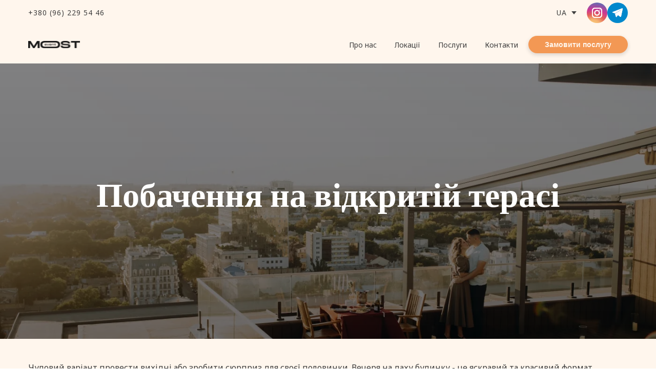

--- FILE ---
content_type: text/html; charset=utf-8
request_url: https://most-romantic.com.ua/lokatsii/pobachennia-na-vidkrytii-terasi
body_size: 66913
content:
<!doctype html><html lang="uk" class="site-root site-root--published fonts-stage-1">
<head>
  <meta charset="UTF-8" />
  <meta name="viewport" content="width=device-width, initial-scale=1" />
  <meta property="og:type" content="website" />
  <meta property="og:url" content="https://most-romantic.com.ua/lokatsii/pobachennia-na-vidkrytii-terasi" />
  <meta name="color-scheme" content="light only" />
  <link rel="alternate" href="https://most-romantic.com.ua/lokatsii/pobachennia-na-vidkrytii-terasi" hreflang="uk-ua" />  <link rel="alternate" href="https://most-romantic.com.ua/ru-ua/lokatsii/pobachennia-na-vidkrytii-terasi" hreflang="ru-ua" /><title>Побачення на відкритій терасі | Most Event</title><meta name="generator" content="Weblium, effortless website builder" /><meta name="description" content="Унікальні локації для ваших романтичних побачень в Одесі ❤️ Побачення на відкритій терасі ❤️ Most Event" /><meta name="robots" content="noindex, follow" /><link rel="canonical" href="https://most-romantic.com.ua/lokatsii/pobachennia-na-vidkrytii-terasi" /><meta name="theme-color" content="#ff5b2e" /><meta property="og:title" content="Романтична вечеря на даху" /><meta property="og:description" content="Унікальні локації для ваших романтичних побачень в Одесі ❤️ Побачення на відкритій терасі ❤️ Most Event" />
  
  
  <link rel="shortcut icon" type="image/png" href="//res2.weblium.site/res/61c1987c972c7b00233b9ce8/61cdb96fa5147100232d7661_optimized" sizes="16x16">
<link rel="shortcut icon" type="image/png" href="//res2.weblium.site/res/61c1987c972c7b00233b9ce8/61cdb96fa5147100232d7661_optimized" sizes="32x32">
<link rel="shortcut icon" type="image/png" href="//res2.weblium.site/res/61c1987c972c7b00233b9ce8/61cdb96fa5147100232d7661_optimized" sizes="96x96">
<link rel="apple-touch-icon" sizes="120x120" href="//res2.weblium.site/res/61c1987c972c7b00233b9ce8/61cdb96fa5147100232d7661_optimized">
<link rel="apple-touch-icon" sizes="180x180" href="//res2.weblium.site/res/61c1987c972c7b00233b9ce8/61cdb96fa5147100232d7661_optimized">
<link rel="apple-touch-icon" sizes="152x152" href="//res2.weblium.site/res/61c1987c972c7b00233b9ce8/61cdb96fa5147100232d7661_optimized">
<link rel="apple-touch-icon" sizes="167x167" href="//res2.weblium.site/res/61c1987c972c7b00233b9ce8/61cdb96fa5147100232d7661_optimized">
<script>
window.swPromise = Promise.resolve()
if("serviceWorker" in navigator) {
  window.swPromise = new Promise(function(resolve) {
    setTimeout(resolve, 10000)
    navigator.serviceWorker.register('/sw.ef4589c10e95a79b2e129e2961fbe6c4.js').then(function(registration) {
      var interval
      interval = setInterval(function checkActive() {
        if(registration.active) {
          clearInterval(interval)
          resolve()
        }
      }, 10)
    })
  })
}
  ;(function(adata) {
  window["registerAdata"] = function registerAdata(data) {adata = Object.assign(adata, data)}
  window["getAdata"] = function getAdata() {return adata}
  })({})
  ;(function(styles) {
  window["__set_style__"] = function setStyle(id, style) {styles[id] = style}
  window["__require_style__"] = function requireStyle(id) {return styles[id]}
  })({})
  ;(function(blocks) {
  window["blockJsonp"] = function blockJsonpCallback(id, view, content) {
    blocks[id] = {
      view: view,
      content: content
    }
  }
  window["__require_block__"] = function requireBlock(deps) {
  var ReactDOM = deps.ReactDOM;
  var React = deps.React;
  var _ = deps._;
  var classNames = deps.classNames;
  var PropTypes = deps.PropTypes;
  var editorModule = deps.editorModule;
    return function (id) {
      var block = blocks[id]
      if (!block || !block.view) {
        return null
      }
      var exports = {}
      function requireStub(path) {
        if (path === 'weblium/editor') {
          return editorModule
        }
      }
      try {
        block.view(exports, requireStub, ReactDOM, React, PropTypes, _, classNames)
      } catch (e) {
        console.error('Failed to load block', {error: e.message, stack: e.stack})
      }
      return {view: exports.default, content: block.content}
    }
  }
  })({})
;(function(views) {
  window["viewJsonp"] = function viewJsonpCallback(id, view) {
    views[id] = {
      view: view,
    }
  }
  window["__require_view__"] = function requireView(deps) {
    return function (id) {
      var block = views[id]
      if (!block || !block.view) {
        return null
      }
      var exports = {}
      function requireStub(path) {}
      try {
        block.view(exports, requireStub)
      } catch (e) {
        console.error('Failed to load block', {error: e.message, stack: e.stack})
      }
      return exports.default
    }
  }
})({});
  
;(function () {
  if (typeof window.CustomEvent === "function" ) return false;
  function CV(e, p) {
    p = p || {bubbles: false, cancelable: false, detail: null};
    var evt = document.createEvent('CustomEvent');
    evt.initCustomEvent(e, p.bubbles, p.cancelable, p.detail);
    return evt;
   }
  CV.prototype = window.Event.prototype;
  window.CustomEvent = CV;
})();


if (!Element.prototype.matches) {
  Element.prototype.matches = Element.prototype.msMatchesSelector || Element.prototype.webkitMatchesSelector;
}
if (!Element.prototype.closest) {
  Element.prototype.closest = function(s) {
    var el = this;
    do {
      if (Element.prototype.matches.call(el, s)) return el;
      el = el.parentElement || el.parentNode;
    } while (el !== null && el.nodeType === 1);
    return null;
  };
}


(function() {
  if(Node.prototype.replaceChildren === undefined) {
    Node.prototype.replaceChildren = function(...args) {
      while(this.lastChild) {
       this.removeChild(this.lastChild);
      }
      if (args.length) {
        this.append(...args);
      }
    }
  }
}());


if (!window.localStorage || !window.sessionStorage) (function() {
  var Storage = function(type) {
      function createCookie(name, value, days) {
          var date, expires;
          if (days) {
              date = new Date();
              date.setTime(date.getTime() + (days * 24 * 60 * 60 * 1000));
              expires = "; expires=" + date.toGMTString();
          } else {
              expires = "";
          }
          document.cookie = name + "=" + value + expires + "; path=/";
      }
      function readCookie(name) {
          var nameEQ = name + "=",
              ca = document.cookie.split(';'),
              i, c;
          for (i = 0; i < ca.length; i++) {
              c = ca[i];
              while (c.charAt(0) == ' ') {
                  c = c.substring(1, c.length);
              }
              if (c.indexOf(nameEQ) == 0) {
                  return c.substring(nameEQ.length, c.length);
              }
          }
          return null;
      }
      function setData(data) {
          data = JSON.stringify(data);
          if (type == 'session') {
              window.name = data;
          } else {
              createCookie('localStorage', data, 365);
          }
      }
      function clearData() {
          if (type == 'session') {
              window.name = '';
          } else {
              createCookie('localStorage', '', 365);
          }
      }
      function getData() {
          var data = type == 'session' ? window.name : readCookie('localStorage');
          return data ? JSON.parse(data) : {};
      }
      var data = getData();
      function numKeys() {
          var n = 0;
          for (var k in data) {
              if (data.hasOwnProperty(k)) {
                  n += 1;
              }
          }
          return n;
      }
      return {
          clear: function() {
              data = {};
              clearData();
              this.length = numKeys();
          },
          getItem: function(key) {
              key = encodeURIComponent(key);
              return data[key] === undefined ? null : data[key];
          },
          key: function(i) {
              var ctr = 0;
              for (var k in data) {
                  if (ctr == i) return decodeURIComponent(k);
                  else ctr++;
              }
              return null;
          },
          removeItem: function(key) {
              key = encodeURIComponent(key);
              delete data[key];
              setData(data);
              this.length = numKeys();
          },
          setItem: function(key, value) {
              key = encodeURIComponent(key);
              data[key] = String(value);
              setData(data);
              this.length = numKeys();
          },
          length: 0
      };
  };
  if (!window.localStorage) window.localStorage = new Storage('local');
  if (!window.sessionStorage) window.sessionStorage = new Storage('session');
})();

!function(){"use strict";var e=function(e){e.setAttribute("rel","stylesheet"),e.setAttribute("type","text/css"),e.setAttribute("media","all"),e.setAttribute("preloaded","true"),e.removeAttribute("as")},t=function(e){var t=arguments.length>1&&void 0!==arguments[1]&&arguments[1];e.setAttribute("preloaded",t?"error":"true"),e.removeEventListener("load",window.invokePreload.onLoad),e.removeAttribute("onload"),e.removeAttribute("onerror"),e.onload=null};!function(){try{new Function("(a = 0) => a")}catch(e){return!1}}();window.invokePreload=window.invokePreload||{},invokePreload.onLoad=t,invokePreload.onScriptLoad=t,invokePreload.onScriptError=function(e){return t(e,!0)},invokePreload.onStyleLoad=function(t){return-1===[].map.call(document.styleSheets,function(e){return"all"===e.media.mediaText?e.href:null}).indexOf(t.href)&&(window.requestAnimationFrame?window.requestAnimationFrame(function(){return e(t)}):e(t)),t.removeAttribute("onload"),t}}();

var preload_polyfill=function(){"use strict";var e=function(e){e.setAttribute("rel","stylesheet"),e.setAttribute("type","text/css"),e.setAttribute("media","all"),e.setAttribute("preloaded","true"),e.removeAttribute("as")},t=function(e){var t=arguments.length>1&&void 0!==arguments[1]&&arguments[1];e.setAttribute("preloaded",t?"error":"true"),e.removeEventListener("load",window.invokePreload.onLoad),e.removeAttribute("onload"),e.removeAttribute("onerror"),e.onload=null},n=function(){try{return new Function("(a = 0) => a"),!0}catch(e){return!1}}(),r=function(n,r){if("style"===r.getAttribute("as"))return t(r),o=r,-1===[].map.call(document.styleSheets,function(e){return"all"===e.media.mediaText?e.href:null}).indexOf(o.href)&&(window.requestAnimationFrame?window.requestAnimationFrame(function(){return e(o)}):e(o)),void o.removeAttribute("onload");var o;t(r),r.dispatchEvent(new CustomEvent("load",n))},o=function(e,n){t(n,!0)},u=function(e){var t,n;(t=3e3,n=fetch(e.href,{method:"GET",mode:"cors",cache:"force-cache"}),new Promise(function(e,r){setTimeout(function(){return r(new Error("timeout"))},t),n.then(e,r)})).then(function(t){t.ok?r(null,e):o(0,e)}).catch(function(){return o(0,e)})},i=function(e){if(window.fetch)return u(e);var t=new XMLHttpRequest;t.addEventListener("load",function(n){t.status>=200&&t.status<300?r(n,e):o(0,e)}),t.open("GET",e.href,!0),t.timeout=3e3,t.send()},a=function(e){switch(e.getAttribute("as")){case"script":!function(e){"nomodule"===e.getAttribute("rel")&&e.setAttribute("rel","preload"),i(e)}(e);break;case"image":!function(e){var t=new Image;t.onload=function(t){return r(t,e)},t.onerror=function(t){return o(0,e)},t.src=e.href}(e);break;case"style":!function(e){e.onload=function(t){return r(t,e)},e.onerror=function(t){return o(0,e)},e.media="none",e.type="text/css",e.rel="stylesheet"}(e);break;case"font":!function(e){document.fonts&&e.hasAttribute("name")?new FontFace(e.getAttribute("name"),"url(".concat(e.href,")"),{weight:e.getAttribute("weight")||"normal",style:"normal"}).load(e.href).then(function(t){document.fonts.add(t),r(null,e)}).catch(function(){}):i(e)}(e);break;default:i(e)}},l=[],c=function(e){-1===l.indexOf(e.href)&&(function(e){if(("script"===e.getAttribute("as")||"worker"===e.getAttribute("as"))&&("nomodule"===e.getAttribute("rel")||e.hasAttribute("module"))){var t="nomodule"===e.getAttribute("rel");if(e.hasAttribute("module")&&!n||t&&n)return!0}return!1}(e)||(a(e),l.push(e.href)))},d=function(){var e=arguments.length>0&&void 0!==arguments[0]?arguments[0]:'link[rel="preload"]';if(window.MutationObserver){var t=new MutationObserver(function(e){return function(e){for(var t=0,n=e.length;t<n;t++)for(var r=e[t].addedNodes,o=0,u=r.length;o<u;o++){var i=r[o];"LINK"!==i.nodeName||!i.hasAttribute("rel")||"preload"!==i.getAttribute("rel")&&"nomodule"!==i.getAttribute("rel")||c(i)}}(e)}).observe(document.documentElement,{childList:!0,subtree:!0});document.addEventListener("DOMContentLoaded",function(){t&&t.disconnect()})}else var n=setInterval(function(){"complete"==document.readyState&&(clearInterval(n),s(e))},50)},s=function(){for(var e,t=function(e){for(var t=(arguments.length>1&&void 0!==arguments[1]?arguments[1]:document).querySelectorAll(e),n=[],r=[],o=0,u=t.length;o<u;++o){var i=t[o];-1===r.indexOf(i.href)&&(r.push(i.href),n.push(i))}return n}(arguments.length>0&&void 0!==arguments[0]?arguments[0]:'link[rel="preload"]');void 0!==(e=t.shift());)c(e)};return function(){try{if(!document.createElement("link").relList.supports("preload"))throw Error}catch(t){s(e='link[rel="preload"]'),d(e)}var e}()}();

var preload_polyfill_invoke=function(){"use strict";var t=function(t,e,r){var n=document.createElement("script");return n.async=e,n.onload=r,n.onerror=r,n.setAttribute("src",t.href),t.integrity&&(n.integrity=t.integrity),t.hasAttribute("crossorigin")&&n.setAttribute("crossorigin",t.getAttribute("crossorigin")),t.insertAdjacentElement?t.insertAdjacentElement("afterend",n):t.parentNode.appendChild(n),n},e=function(t){t.setAttribute("rel","stylesheet"),t.setAttribute("type","text/css"),t.setAttribute("media","all"),t.setAttribute("preloaded","true"),t.removeAttribute("as")},r=function(t){return-1===[].map.call(document.styleSheets,function(t){return"all"===t.media.mediaText?t.href:null}).indexOf(t.href)&&(window.requestAnimationFrame?window.requestAnimationFrame(function(){return e(t)}):e(t)),t.removeAttribute("onload"),t},n=function(){try{return new Function("(a = 0) => a"),!0}catch(t){return!1}}(),i=function(t){if(("script"===t.getAttribute("as")||"worker"===t.getAttribute("as"))&&("nomodule"===t.getAttribute("rel")||t.hasAttribute("module"))){var e="nomodule"===t.getAttribute("rel");if(t.hasAttribute("module")&&!n||e&&n)return!0}return!1},o=function(t){for(var e=(arguments.length>1&&void 0!==arguments[1]?arguments[1]:document).querySelectorAll(t),r=[],n=[],i=0,o=e.length;i<o;++i){var u=e[i];-1===n.indexOf(u.href)&&(n.push(u.href),r.push(u))}return r},u=!0,s=function e(r,n,i){"true"===r.getAttribute("preloaded")?t(r,n,i):"error"===r.getAttribute("preloaded")?i():setTimeout(function(){e(r,n,i)},10)},a=function(){window.performance&&window.performance.now};document.addEventListener("DOMContentLoaded",function(){a();for(var t,e=o("link[rel='preload'][as='script']"),r=[],n=[];void 0!==(t=e.shift());)i(t)||(t.hasAttribute("critical")?r.push(t):n.push(t));u=0===r.length,function(t){for(var e=[];t.length;)e.push(new Promise(function(e){s(t.shift(),!1,e)}));return Promise.all(e)}(r).then(function(){return function(t){for(var e=[];t.length;)e.push(new Promise(function(e){s(t.shift(),u,e)}));return Promise.all(e)}(n)}).then(function(){document.dispatchEvent(new CustomEvent("AllScriptsExecuted")),a()})});return function(e){for(var n,u=o("link[rel='preload']",e);void 0!==(n=u.shift());)"script"===n.getAttribute("as")?i(n)||t(n,!1):"style"===n.getAttribute("as")&&r(n)}}();

  </script>
  <link rel="preload" href="/site/68667d8016b38da969c726b4/google-fonts-63e50ceee23d7e000d63dde4.css" as="style" importance="high"  />
  <link rel="stylesheet" href="/site/68667d8016b38da969c726b4/google-fonts-63e50ceee23d7e000d63dde4.css" />
  <link rel="preload" href="/site/68667d8016b38da969c726b4/core-theme-63e50ceee23d7e000d63dde4.css" as="style" />
  <style type="text/css">
    a,abbr,acronym,address,applet,article,aside,audio,b,big,blockquote,body,canvas,caption,center,cite,code,dd,del,details,dfn,div,dl,dt,embed,fieldset,figcaption,figure,footer,form,h1,h2,h3,h4,h5,h6,header,hgroup,html,i,iframe,img,ins,kbd,label,legend,li,mark,menu,nav,object,ol,output,p,pre,q,ruby,s,samp,section,small,span,strike,strong,sub,summary,sup,table,tbody,td,tfoot,th,thead,time,tr,tt,u,ul,var,video{margin:0;padding:0;border:0;font-size:100%;font:inherit;vertical-align:baseline}em{margin:0;padding:0;border:0;font-size:100%;vertical-align:baseline}article,aside,details,figcaption,figure,footer,header,hgroup,menu,nav,section{display:block}body{line-height:1}ol,ul{list-style:none}blockquote,q{quotes:none}blockquote:after,blockquote:before,q:after,q:before{content:"";content:none}table{border-collapse:collapse;border-spacing:0}html{width:100%;overflow-x:hidden;-webkit-font-smoothing:antialiased;-moz-osx-font-smoothing:grayscale}*,:after,:before,html{-webkit-box-sizing:border-box;-moz-box-sizing:border-box;box-sizing:border-box}button{background:none;border:0;margin:0;padding:0;font-size:inherit;font-family:inherit}.slick-track:after,.slick-track:before{content:"";display:table;clear:both}img:not([src]){visibility:hidden}img[src]{background-color:transparent!important}
    /*--vars-start--*/:root{--w-accordion-offset: 30px;--w-accordion-padding: 20px}:root{--w-apps-buttons-border-color: #a6a6a6;--w-apps-buttons-padding-top-as: 33.3333%;--w-apps-buttons-padding-top-gp: 29.5496%;--w-apps-buttons-padding-top-as-fre: 31.496%;--w-apps-buttons-padding-top-as-tur: 26.4901%;--w-apps-buttons-padding-top-as-chi: 36.6972%;--w-apps-buttons-sm-max-width-as: 120px;--w-apps-buttons-sm-max-width-gp: 135px;--w-apps-buttons-sm-max-width-as-fre: 127px;--w-apps-buttons-sm-max-width-as-tur: 151px;--w-apps-buttons-sm-max-width-as-chi: 109px;--w-apps-buttons-sm-border-radius: 5px;--w-apps-buttons-offset: 35px;--w-apps-buttons-md-max-width-as: 120px;--w-apps-buttons-lg-max-width-as: 150px;--w-apps-buttons-md-max-width-gp: 135px;--w-apps-buttons-lg-max-width-gp: 169px;--w-apps-buttons-sm-max-width-as-fre: 127px;--w-apps-buttons-md-max-width-as-fre: 127px;--w-apps-buttons-lg-max-width-as-fre: 159px;--w-apps-buttons-sm-max-width-as-tur: 151px;--w-apps-buttons-md-max-width-as-tur: 151px;--w-apps-buttons-lg-max-width-as-tur: 189px;--w-apps-buttons-sm-max-width-as-chi: 109px;--w-apps-buttons-md-max-width-as-chi: 109px;--w-apps-buttons-lg-max-width-as-chi: 136px;--w-apps-buttons-sm-border-radius: 5px;--w-apps-buttons-md-border-radius: 5px;--w-apps-buttons-lg-border-radius: 5px}@media (min-width: 480px){:root:not(.disable-media-queries){--w-apps-buttons-md-max-width-as: 150px;--w-apps-buttons-lg-max-width-as: 180px;--w-apps-buttons-md-max-width-gp: 169px;--w-apps-buttons-lg-max-width-gp: 203px;--w-apps-buttons-md-max-width-as-fre: 159px;--w-apps-buttons-lg-max-width-as-fre: 191px;--w-apps-buttons-md-max-width-as-tur: 189px;--w-apps-buttons-lg-max-width-as-tur: 227px;--w-apps-buttons-md-max-width-as-chi: 136px;--w-apps-buttons-lg-max-width-as-chi: 164px}}@media (min-width: 0px){.html-editor-md,.html-editor{--w-apps-buttons-md-max-width-as: 150px;--w-apps-buttons-lg-max-width-as: 180px;--w-apps-buttons-md-max-width-gp: 169px;--w-apps-buttons-lg-max-width-gp: 203px;--w-apps-buttons-md-max-width-as-fre: 159px;--w-apps-buttons-lg-max-width-as-fre: 191px;--w-apps-buttons-md-max-width-as-tur: 189px;--w-apps-buttons-lg-max-width-as-tur: 227px;--w-apps-buttons-md-max-width-as-chi: 136px;--w-apps-buttons-lg-max-width-as-chi: 164px}}@media (min-width: 768px){:root:not(.disable-media-queries){--w-apps-buttons-md-border-radius: 7px;--w-apps-buttons-lg-border-radius: 8px}}@media (min-width: 0px){.html-editor-md,.html-editor{--w-apps-buttons-md-border-radius: 7px;--w-apps-buttons-lg-border-radius: 8px}}@media (min-width: 992px){:root:not(.disable-media-queries){--w-apps-buttons-offset: 40px}}@media (min-width: 0px){.html-editor{--w-apps-buttons-offset: 40px}}:root{--w-gap: 15px}:root{--w-base-v-space: 4px;--w-base-h-space: 5px;--w-v-spacer1: calc(var(--w-base-v-space) * 1);--w-v-spacer2: calc(var(--w-base-v-space) * 2);--w-v-spacer3: calc(var(--w-base-v-space) * 3);--w-v-spacer4: calc(var(--w-base-v-space) * 5);--w-v-spacer5: calc(var(--w-base-v-space) * 8);--w-v-spacer6: calc(var(--w-base-v-space) * 12);--w-v-spacer7: calc(var(--w-base-v-space) * 15);--w-h-spacer1: calc(var(--w-base-h-space) * 1);--w-h-spacer2: calc(var(--w-base-h-space) * 2);--w-h-spacer3: calc(var(--w-base-h-space) * 4);--w-h-spacer4: calc(var(--w-base-h-space) * 8)}:root{--w-hero-title-offset: 35px;--w-title-offset: 25px;--w-subtitle-offset: 25px;--w-heading-offset: 20px;--w-subheading-offset: 25px;--w-heading-lg-offset: 25px;--w-caption-offset: 20px;--w-body-offset: 20px;--w-small-offset: 20px;--w-quote-offset: 20px;--w-hero-title-h-offset: 15px;--w-title-h-offset: 5px;--w-subtitle-h-offset: 15px;--w-heading-h-offset: 15px;--w-subheading-h-offset: 15px;--w-heading-lg-h-offset: 15px;--w-caption-h-offset: 10px;--w-body-h-offset: 10px;--w-small-h-offset: 10px;--w-quote-h-offset: 10px}@media (min-width: 992px){:root:not(.disable-media-queries){--w-hero-title-offset: 40px}}@media (min-width: 0px){.html-editor{--w-hero-title-offset: 40px}}:root{--w-layout-item-top-offset: calc(var(--w-gap) * 2);--w-layout-gap: var(--w-gap)}:root{--w-btns-group-item-offset: 20px;--w-btns-group-offset: 35px}@media (min-width: 992px){:root:not(.disable-media-queries){--w-btns-group-offset: 40px}}@media (min-width: 0px){.html-editor,.html-editor-lg{--w-btns-group-offset: 40px}}:root{--w-socials-top-offset: 30px;--w-socials-h-offset: 15px;--w-socials-bottom-offset: 30px}:root{--w-list-item-v-offset: 30px;--w-list-item-h-offset: 30px;--w-list-item-v-padding: 15px;--w-list-item-h-padding: 15px}:root{--w-list-with-media-offset: 30px;--w-list-with-media-padding: 20px}:root{--ui-content-gutter-1200: 15px;--w-content-container-size: 1200px;--w-content-gutter: var(--ui-content-gutter-320)}@media (min-width: 480px){:root:not(.disable-media-queries){--w-content-gutter: var(--ui-content-gutter-480)}}@media (min-width: 0px){.html-editor-xs{--w-content-gutter: var(--ui-content-gutter-480)}}@media (min-width: 768px){:root:not(.disable-media-queries){--w-content-gutter: var(--ui-content-gutter-768)}}@media (min-width: 0px){.html-editor-md{--w-content-gutter: var(--ui-content-gutter-768)}}@media (min-width: 992px){:root:not(.disable-media-queries){--w-content-gutter: var(--ui-content-gutter-992)}}@media (min-width: 1280px){:root:not(.disable-media-queries){--w-content-gutter: var(--ui-content-gutter-1200)}}@media (min-width: 0px){.html-editor,.html-editor-lg{--w-content-gutter: var(--ui-content-gutter-1200)}}:root{--w-section-vertical-s-offset: 20px;--w-section-basement-offset: 30px;--w-section-vertical-offset: 90px;--w-section-vertical-xxl-offset: 130px;--w-section-header-offset: 45px;--w-section-footer-offset: 50px}@media (min-width: 768px){:root:not(.disable-media-queries){--w-section-vertical-offset: 95px;--w-section-vertical-xxl-offset: 250px;--w-section-header-offset: 45px;--w-section-footer-offset: 50px}}@media (min-width: 0px){.html-editor-md{--w-section-vertical-offset: 95px;--w-section-vertical-xxl-offset: 250px;--w-section-header-offset: 45px;--w-section-footer-offset: 50px}}@media (min-width: 992px){:root:not(.disable-media-queries){--w-section-vertical-offset: 100px;--w-section-vertical-xxl-offset: 250px;--w-section-header-offset: 50px;--w-section-footer-offset: 55px}}@media (min-width: 0px){.html-editor{--w-section-vertical-offset: 100px;--w-section-vertical-xxl-offset: 250px;--w-section-header-offset: 50px;--w-section-footer-offset: 55px}}:root{--w-image-offset: 20px;--w-image-mask-sm-width: 70px;--w-image-mask-sm-height: 70px;--w-image-mask-md-width: 70px;--w-image-mask-md-height: 70px;--w-image-mask-lg-width: 120px;--w-image-mask-lg-height: 120px}@media (min-width: 768px){:root:not(.disable-media-queries){--w-image-aspect-ratio: 56.25%;--w-image-mask-md-width: 120px;--w-image-mask-md-height: 120px;--w-image-mask-lg-width: 170px;--w-image-mask-lg-height: 170px}}@media (min-width: 0px){.html-editor,.html-editor-md{--w-image-aspect-ratio: 56.25%;--w-image-mask-md-width: 120px;--w-image-mask-md-height: 120px;--w-image-mask-lg-width: 170px;--w-image-mask-lg-height: 170px}}:root{--w-quote-offset: 30px;--w-quote-gap: 20px}:root{--w-logo-offset: 30px;--w-slogan-offset: 5px}:root{--w-nav-offset: 30px;--w-nav-item-gap: 15px;--w-nav-item-top-offset: 10px;--w-nav-item-column-gap: 10px;--w-nav-item-column-offset: 20px}:root{--w-burger-padding: 12px 8px;--w-burger-width: 24px;--w-burger-height: 16px;--w-burger-line-size: 2px;--w-burger-line-pos-transform: translateY(7px) rotate(45deg);--w-burger-line-neg-transform: translateY(-7px) rotate(-45deg)}:root{--w-icon-panel-inner-offset: 0}:root:not(.disable-media-queries){--w-icon-panel-sm-width: 50px;--w-icon-panel-sm-height: 50px;--w-icon-panel-width: 50px;--w-icon-panel-height: 50px;--w-icon-panel-xl-width: 70px;--w-icon-panel-xl-height: 70px}@media (min-width: 0px){.html-editor-xs{--w-icon-panel-sm-width: 50px;--w-icon-panel-sm-height: 50px;--w-icon-panel-width: 50px;--w-icon-panel-height: 50px;--w-icon-panel-xl-width: 70px;--w-icon-panel-xl-height: 70px}}@media (min-width: 768px){:root:not(.disable-media-queries){--w-icon-panel-sm-width: 50px;--w-icon-panel-sm-height: 50px;--w-icon-panel-width: 70px;--w-icon-panel-height: 70px;--w-icon-panel-xl-width: 100px;--w-icon-panel-xl-height: 100px}}@media (min-width: 0px){.html-editor,.html-editor-md{--w-icon-panel-sm-width: 50px;--w-icon-panel-sm-height: 50px;--w-icon-panel-width: 70px;--w-icon-panel-height: 70px;--w-icon-panel-xl-width: 100px;--w-icon-panel-xl-height: 100px}}:root{--w-icon-width: 24px;--w-icon-height: 24px;--w-icon-offset: 20px;--w-icon-h-offset: 10px;--w-icon-sm-inner-offset: 12px;--w-icon-inner-offset: 12px;--w-icon-numbers-inner-offset: 5px;--w-icon-xl-inner-offset: 15px}@media (min-width: 768px){:root:not(.disable-media-queries){--w-icon-inner-sm-offset: 12px;--w-icon-inner-offset: 15px;--w-icon-xl-inner-offset: 20px}}@media (min-width: 0px){.html-editor,.html-editor-md{--w-icon-inner-sm-offset: 12px;--w-icon-inner-offset: 15px;--w-icon-xl-inner-offset: 20px}}:root{--w-icon-numbers-sm-inner-offset: 4px}:root:not(.disable-media-queries){--w-icon-numbers-xl-inner-offset: 8px;--w-icon-numbers-inner-offset: 4px}@media (min-width: 0px){.html-editor-xs{--w-icon-numbers-xl-inner-offset: 8px;--w-icon-numbers-inner-offset: 4px}}@media (min-width: 768px){:root:not(.disable-media-queries){--w-icon-numbers-xl-inner-offset: 10px;--w-icon-numbers-inner-offset: 8px}}@media (min-width: 0px){.html-editor,.html-editor-md{--w-icon-numbers-xl-inner-offset: 10px;--w-icon-numbers-inner-offset: 8px}}:root{--w-map-wrapper-height: 450px;--w-map-wrapper-offset: 30px}:root:not(.disable-media-queries){--w-counter-font-size: 24px;--w-counter-xl-font-size: 30px}@media (min-width: 0px){.html-editor-xs{--w-counter-font-size: 24px;--w-counter-xl-font-size: 30px}}@media (min-width: 768px){:root:not(.disable-media-queries){--w-counter-font-size: 30px;--w-counter-xl-font-size: 44px}}@media (min-width: 0px){.html-editor,.html-editor-md{--w-counter-font-size: 30px;--w-counter-xl-font-size: 44px}}:root{--w-contacts-list-offset: 30px;--w-contacts-list-item-v-offset: 16px;--w-contacts-list-element-v-offset: 5px}:root{--w-icon-list-width: 20px;--w-icon-list-height: 20px;--w-icon-list-offset: 20px;--w-icon-list-item-offset: 16px;--w-icon-list-item-h-offset: 24px}:root{--w-follow-us-offset: 15px}:root{--w-form-offset: 32px;--w-text-area-height: 150px;--w-form-field-offset: 24px;--w-form-button-offset: 56px;--w-form-input-offset: 12px;--w-form-description-offset: 4px;--w-form-multiple-group-offset: 12px;--w-form-multiple-item-offset: 12px}:root{--w-captions-group-offset: 15px;--w-captions-group-item-offset: 5px;--w-captions-group-separator-width: 1px}:root{--w-user-message-offset: 20px;--w-user-photo-size: 70px}:root{--w-grid-item-top-offset: 30px;--w-grid-gap: 30px;--w-100vw: 100vw;--w-grid-container-size-md: calc(
    var(--w-100vw) + var(--w-grid-gap) - var(--ui-content-gutter-768) * 2
  );--w-grid-container-size-xl: calc(
    var(--w-content-container-size) + var(--w-grid-gap) -
    var(--ui-content-gutter-1200) * 2
  );--w-grid-container-size-lg: var(--w-grid-container-size-xl)}:root:not(.disable-media-queries){--w-100vw: 100vw}.html-editor-xs,.html-editor-md{--w-100vw: var(--w-editor-width)}:root:not(.disable-media-queries){--w-grid-item-v-padding: 31px;--w-grid-item-h-padding: 27px}@media (min-width: 0px){.html-editor-xs{--w-grid-item-v-padding: 31px;--w-grid-item-h-padding: 27px}}@media (min-width: 768px){:root:not(.disable-media-queries){--w-grid-item-v-padding: 34px;--w-grid-item-h-padding: 28px}}@media (min-width: 0px){.html-editor-md{--w-grid-item-v-padding: 34px;--w-grid-item-h-padding: 28px}}@media (min-width: 992px){:root:not(.disable-media-queries){--w-grid-item-v-padding: 40px;--w-grid-item-h-padding: 30px}}@media (min-width: 0px){.html-editor,.html-editor-lg{--w-grid-item-v-padding: 40px;--w-grid-item-h-padding: 30px}}:root{--w-divider-component-offset: 0px}:root{--w-gallery-offset: 30px}:root{--w-image-with-hover-offset: 20px;--w-image-with-hover-button-offset: var(--w-btns-group-offset)}:root{--w-try-it-free-offset: 32px;--w-try-it-free-input-offset-sm: 8px;--w-try-it-free-input-offset-md: 8px;--w-try-it-free-input-offset-lg: 12px}:root{--w-language-offset: 20px}:root{--w-order-summary-offset: 24px}


/*--vars-end--*/

.media-placeholder_1Ay{display:flex!important;position:absolute;height:100%;top:0;right:0;bottom:0;left:0;justify-content:center!important;align-items:center;overflow:hidden}.icon_1X9{height:calc(100% - 160px);min-height:50px;max-height:140px}.ai-visual-container_3T8{position:absolute;top:5px;right:5px;z-index:2}.ai-visual-button_vk_{display:flex;padding:8px 12px;border-radius:4px;border:0;box-shadow:0 2px 4px 0 rgba(33,39,54,.16);-webkit-user-select:none;-moz-user-select:none;user-select:none}.ai-visual-button-image_1V1{width:24px;height:24px}.ai-visual-button-label_Uim{font-size:14px;font-weight:600;line-height:20px;color:var(--brand)}.ai-visual-button_vk_:hover{box-shadow:0 0 1px 0 rgba(33,39,54,.04)}
a,abbr,acronym,address,applet,article,aside,audio,b,big,blockquote,body,canvas,caption,center,cite,code,dd,del,details,dfn,div,dl,dt,embed,fieldset,figcaption,figure,footer,form,h1,h2,h3,h4,h5,h6,header,hgroup,html,i,iframe,img,ins,kbd,label,legend,li,mark,menu,nav,object,ol,output,p,pre,q,ruby,s,samp,section,small,span,strike,strong,sub,summary,sup,table,tbody,td,tfoot,th,thead,time,tr,tt,u,ul,var,video{margin:0;padding:0;border:0;font-size:100%;font:inherit;vertical-align:baseline}em{margin:0;padding:0;border:0;font-size:100%;vertical-align:baseline}article,aside,details,figcaption,figure,footer,header,hgroup,menu,nav,section{display:block}blockquote,q{quotes:none}blockquote:after,blockquote:before,q:after,q:before{content:""}table{border-collapse:collapse;border-spacing:0}*,:after,:before{box-sizing:border-box}button{margin:0;padding:0;background:none;border:0;font-size:inherit;font-family:inherit}html{font-size:var(--font-base-size);font-family:var(--font-family);line-height:var(--line-height-base);color:var(--ink);-webkit-font-smoothing:antialiased;-moz-osx-font-smoothing:grayscale}body,html{margin:0}button,figure,iframe{margin:0;padding:0;background:none;border:0;cursor:pointer;border-radius:0;font-size:inherit;outline:none}input{border:0;box-shadow:none}input:focus{outline:none}h1,h2,h3,h4,h5,h6,p{margin:0;padding:0}input:-webkit-autofill,input:-webkit-autofill:focus input:-webkit-autofill,input:-webkit-autofill:hover,select:-webkit-autofill,select:-webkit-autofill:focus,select:-webkit-autofill:hover,textarea:-webkit-autofill,textarea:-webkit-autofill:hover textarea:-webkit-autofill:focus{-webkit-text-fill-color:var(--ink);-webkit-box-shadow:0 0 0 1000px transparent inset;-webkit-transition:background-color 5000s ease-in-out 0s;transition:background-color 5000s ease-in-out 0s}ol,ul{margin:0;padding:0;list-style:none}

.collection{position:relative}
.social-icons-container_mJW{display:flex;position:relative;font-size:0}.social-icons_3iz{display:inline-block}.social-icons_icon_3o6{display:block;position:relative}.social-icons_icon_3o6 .wrapper_3w9{width:100%;height:100%}
.loading-overlay__wrapper_2Cx{transition:opacity .2s ease-in}.loading-overlay__wrapper_2Cx,.spinner_2lF{position:fixed;z-index:var(--max-index)}.spinner_2lF{top:0;right:0;bottom:0;left:0;opacity:1}.spinner--offset-top_3iT{padding-top:48px;background-color:hsla(0,0%,100%,.8)}.spinner--offset-top_3iT .spinner__svg_308{margin-top:-48px}.spinner--solid_2sM .spinner__wrapper_cFj{background-color:#fff}.spinner--absolute_2HZ{position:absolute}.spinner--z-auto_2nN{z-index:auto}.spinner--transparent_21Y .spinner__wrapper_cFj{background-color:transparent}.spinner__wrapper_cFj{display:flex;width:100%;height:100%;justify-content:center;background-color:hsla(0,0%,100%,.8);align-items:center}.spinner__svg_308{width:50px;height:50px;animation:rotate_2G9 .9s linear infinite}.spinner__path_3gH{stroke:#bfd2ff;stroke-linecap:round;stroke-width:3px;stroke-dasharray:46}@keyframes rotate_2G9{to{transform:rotate(1turn)}}
.svgIcon_2Cq{max-width:100%}.innerFill_U0E .outline_28N{fill:currentColor;transition:.3s}.innerFill_U0E .outline_28N.originalInstagram_3BK{fill:url(#instagramGradient)}.innerFill_U0E .outline_28N.instagramMask_2YO{fill:url(#instagramGradientHover);opacity:0;transition:.3s}.innerFill_U0E .logo_2cS{fill:var(--si-icon-color,currentColor);transition:.3s}.innerFill_U0E .logo_2cS.originalLogo_5HJ{fill:currentColor}.innerFill_U0E .logo_2cS.originalInstagram_3BK{fill:url(#instagramGradient)}.innerFill_U0E .logo_2cS.instagramMask_2YO{fill:url(#instagramGradientHover);opacity:0;transition:.3s}.innerFill_U0E .whiteLogo_1Gw{fill:var(--si-icon-color,#fff);transition:.3s}.innerFill_U0E .whiteLogo_1Gw.originalInstagram_3BK{stroke:url(#instagramGradient)}.innerFill_U0E:hover{color:currentColor}.innerFill_U0E:hover .logo_2cS.instagramMask_2YO,.innerFill_U0E:hover .outline_28N.instagramMask_2YO{transition:.3s;fill:url(#instagramGradientHover);opacity:1}.innerFill_U0E:hover .logo_2cS{fill:var(--si-icon-hover-color,currentColor)}.innerFill_U0E.originalBehance_2xn:hover .originalLogo_5HJ.logo_2cS,.innerFill_U0E.originalBehance_2xn:hover .outline_28N{fill:#0050e3}.innerFill_U0E.originalFacebook_2EC.darkTheme_2Xq:hover .originalLogo_5HJ.logo_2cS,.innerFill_U0E.originalFacebook_2EC.darkTheme_2Xq:hover .outline_28N,.innerFill_U0E.originalMessenger_2i6.darkTheme_2Xq:hover .originalLogo_5HJ.logo_2cS,.innerFill_U0E.originalMessenger_2i6.darkTheme_2Xq:hover .outline_28N{fill:#e6e6e6}.innerFill_U0E.originalDribble_3S7:hover .originalLogo_5HJ.logo_2cS,.innerFill_U0E.originalDribble_3S7:hover .outline_28N{fill:#e51e6b}.innerFill_U0E.originalFacebook_2EC:hover .originalLogo_5HJ.logo_2cS,.innerFill_U0E.originalFacebook_2EC:hover .outline_28N{fill:#4d70ba}.innerFill_U0E.originalMessenger_2i6:hover .originalLogo_5HJ.logo_2cS,.innerFill_U0E.originalMessenger_2i6:hover .outline_28N{fill:#339dff}.innerFill_U0E.originalGooglePlus_11G:hover .originalLogo_5HJ.logo_2cS,.innerFill_U0E.originalGooglePlus_11G:hover .outline_28N{fill:#e47364}.innerFill_U0E.originalLinkedin_3Hu:hover .originalLogo_5HJ.logo_2cS,.innerFill_U0E.originalLinkedin_3Hu:hover .outline_28N{fill:#0099e8}.innerFill_U0E.originalPinterest_1Kn:hover .originalLogo_5HJ.logo_2cS,.innerFill_U0E.originalPinterest_1Kn:hover .outline_28N{fill:#ee0a23}.innerFill_U0E.originalSlack_7sJ:hover .originalLogo_5HJ.logo_2cS,.innerFill_U0E.originalSlack_7sJ:hover .outline_28N{fill:#2d8968}.innerFill_U0E.originalTelegram_A4c:hover .originalLogo_5HJ.logo_2cS,.innerFill_U0E.originalTelegram_A4c:hover .outline_28N{fill:#0af}.innerFill_U0E.originalVk_2L2:hover .originalLogo_5HJ.logo_2cS,.innerFill_U0E.originalVk_2L2:hover .outline_28N{fill:#7a99bf}.innerFill_U0E.originalVk_2L2.darkTheme_2Xq:hover .originalLogo_5HJ.logo_2cS,.innerFill_U0E.originalVk_2L2.darkTheme_2Xq:hover .outline_28N{fill:#e6e6e6}.innerFill_U0E.originalTripadvisor_9UJ:hover .originalLogo_5HJ.logo_2cS,.innerFill_U0E.originalTripadvisor_9UJ:hover .outline_28N{fill:#00e2ae}.innerFill_U0E.originalTumblr_KYg:hover .originalLogo_5HJ.logo_2cS,.innerFill_U0E.originalTumblr_KYg:hover .outline_28N{fill:#465f7e}.innerFill_U0E.originalTumblr_KYg.darkTheme_2Xq:hover .originalLogo_5HJ.logo_2cS,.innerFill_U0E.originalTumblr_KYg.darkTheme_2Xq:hover .outline_28N{fill:#e6e6e6}.innerFill_U0E.originalTwitter_3xi:hover .originalLogo_5HJ.logo_2cS,.innerFill_U0E.originalTwitter_3xi:hover .outline_28N{fill:#2795e9}.innerFill_U0E.originalTwitterX_1tz:hover .originalLogo_5HJ.logo_2cS,.innerFill_U0E.originalTwitterX_1tz:hover .outline_28N{fill:#162221}.innerFill_U0E.originalYoutube_2OU:hover .originalLogo_5HJ.logo_2cS,.innerFill_U0E.originalYoutube_2OU:hover .outline_28N{fill:#e23e3d}.innerFill_U0E.originalVimeo_3Sf:hover .originalLogo_5HJ.logo_2cS,.innerFill_U0E.originalVimeo_3Sf:hover .outline_28N{fill:#2a413f}.innerFill_U0E.originalVimeo_3Sf.darkTheme_2Xq:hover .originalLogo_5HJ.logo_2cS,.innerFill_U0E.originalVimeo_3Sf.darkTheme_2Xq:hover .outline_28N{fill:#1295bf}.innerFill_U0E.originalMedium_3e5:hover .originalLogo_5HJ.logo_2cS,.innerFill_U0E.originalMedium_3e5:hover .outline_28N{fill:#474747}.innerFill_U0E.originalMedium_3e5.darkTheme_2Xq:hover .originalLogo_5HJ.logo_2cS,.innerFill_U0E.originalMedium_3e5.darkTheme_2Xq:hover .outline_28N{fill:#e6e6e6}.innerFill_U0E.originalYelp_1p9:hover .originalLogo_5HJ.logo_2cS,.innerFill_U0E.originalYelp_1p9:hover .outline_28N{fill:#7e0404}.innerFill_U0E.originalTwitch_2UU:hover .originalLogo_5HJ.logo_2cS,.innerFill_U0E.originalTwitch_2UU:hover .outline_28N{fill:#7d5abe}.innerFill_U0E.originalPhone_2ji:hover .originalLogo_5HJ.logo_2cS,.innerFill_U0E.originalPhone_2ji:hover .outline_28N{fill:#4d8643}.innerFill_U0E.originalEmail_2uz:hover .originalLogo_5HJ.logo_2cS,.innerFill_U0E.originalEmail_2uz:hover .outline_28N{fill:#487efc}.innerFill_U0E.originalSnapchat_24s:hover .originalLogo_5HJ.logo_2cS,.innerFill_U0E.originalSnapchat_24s:hover .outline_28N{fill:#ccca00}.innerFill_U0E.originalSkype_4Rw:hover .originalLogo_5HJ.logo_2cS,.innerFill_U0E.originalSkype_4Rw:hover .outline_28N{fill:#008abd}.innerFill_U0E.originalViber_3Hu:hover .originalLogo_5HJ.logo_2cS,.innerFill_U0E.originalViber_3Hu:hover .outline_28N{fill:#a780c7}.innerFill_U0E.originalWhatsapp_1UO:hover .originalLogo_5HJ.logo_2cS,.innerFill_U0E.originalWhatsapp_1UO:hover .outline_28N{fill:#1da851}.innerFill_U0E.originalSoundcloud_17F:hover .originalLogo_5HJ.logo_2cS,.innerFill_U0E.originalSoundcloud_17F:hover .outline_28N{fill:#cc6d00}.innerFill_U0E.originalInstagramLogo_2or .logo_2cS{opacity:1;transition:opacity .3s;fill:url(#instagramGradient)}.innerFill_U0E.originalInstagramLogo_2or .logo-hover_1Bk{transition:opacity .3s;fill:url(#instagramGradientHover);opacity:0}.innerFill_U0E.originalInstagramLogo_2or:hover .logo_2cS{transition:opacity .3s;opacity:0}.innerFill_U0E.originalInstagramLogo_2or:hover .logo-hover_1Bk{opacity:1}.innerFill_U0E.originalInstagram_3BK .outline_28N{transition:opacity .3s;fill:url(#instagramGradient)}.innerFill_U0E.originalInstagram_3BK .instagramMask_2YO,.innerFill_U0E.originalInstagram_3BK .logo-hover_1Bk{transition:opacity .3s;fill:url(#instagramGradientHover);opacity:0}.innerFill_U0E.originalInstagram_3BK:hover .outline_28N{opacity:0}.innerFill_U0E.originalInstagram_3BK:hover .instagramMask_2YO,.innerFill_U0E.originalInstagram_3BK:hover .logo-hover_1Bk{opacity:1}.noFill_1L9 .logo_2cS{fill:var(--si-icon-color,currentColor);transition:.3s}.noFill_1L9 .logo_2cS.originalInstagram_3BK{fill:url(#instagramGradient)}.noFill_1L9 .border_3Tk{fill:var(--si-border-color,currentColor)}.noFill_1L9 .border_3Tk.originalInstagram_3BK{stroke:url(#instagramGradient)}.noFill_1L9 .outline_28N{fill:transparent;transition:.3s}.noFill_1L9 .instagramMask_2YO{fill:url(#instagramGradient);opacity:0;transition:.3s}.noFill_1L9 .whiteLogo_1Gw{fill:transparent;stroke:var(--si-border-color,currentColor);stroke-width:.5px;transition:.3s}.noFill_1L9 .whiteLogo_1Gw.instagramMask_2YO{fill:url(#instagramGradient);opacity:0}.noFill_1L9.originalInstagram_3BK .whiteLogo_1Gw{stroke:url(#instagramGradient)}.noFill_1L9:hover .outline_28N{fill:var(--si-border-color,currentColor)}.noFill_1L9:hover .instagramMask_2YO{opacity:1;transition:.3s}.noFill_1L9:hover .whiteLogo_1Gw{fill:var(--si-border-color,currentColor);transition:.3s}.noFill_1L9:hover .logo_2cS{fill:transparent!important;transition:.3s;stroke-width:0}.noFill_1L9.originalInstagram_3BK:hover .outline_28N{fill:url(#instagramGradient)}.noFill_1L9.originalInstagram_3BK:hover .instagramMask_2YO{transition:opacity .3s;fill:url(#instagramGradient);opacity:1}.draggable_icon .snapchat_2tn{stroke:#000}
.iconElement_3D2{display:block;position:relative;align-items:center;justify-content:center}.iconElement_3D2,.iconElement__inner_2iN{height:100%;max-width:100%}.iconElement_3D2 svg{max-width:100%;max-height:100%;fill:currentColor}.iconElement_3D2 img{display:block;height:100%;max-width:100%;margin:auto}.icon_2Tz{position:relative}.ui-icon_2oI{color:var(--ui-block-title-color)}.ui-icon--light_HAb{color:var(--ui-block-title-color-light)}
.action_1-Z{text-decoration:none}.numbers_1Dc .text-wrapper_38Y{display:flex;width:100%;height:100%;align-items:center;overflow:hidden}.numbers_1Dc .text_1-q{width:100%}.page-editor-md .numbers--sm_2Sz .text_1-q{font-size:var(--ui-text-size)!important}@media (min-width:768px) and (max-width:991px){:root:not(.disable-media-queries) .numbers--sm_2Sz .text_1-q{font-size:var(--ui-text-size)!important}}.page-editor-xs .numbers--sm_2Sz .text_1-q{font-size:var(--ui-text-size-mobile)!important}@media (max-width:767px){:root:not(.disable-media-queries) .numbers--sm_2Sz .text_1-q{font-size:var(--ui-text-size-mobile)!important}}.page-editor-md .numbers--md_3IY .text_1-q{font-size:var(--ui-subheading-size)!important}@media (min-width:768px) and (max-width:991px){:root:not(.disable-media-queries) .numbers--md_3IY .text_1-q{font-size:var(--ui-subheading-size)!important}}.page-editor-xs .numbers--md_3IY .text_1-q{font-size:var(--ui-subheading-size-mobile)!important}@media (max-width:767px){:root:not(.disable-media-queries) .numbers--md_3IY .text_1-q{font-size:var(--ui-subheading-size-mobile)!important}}.page-editor-md .numbers--xl_1qF .text_1-q{font-size:var(--ui-heading-size)!important}@media (min-width:768px) and (max-width:991px){:root:not(.disable-media-queries) .numbers--xl_1qF .text_1-q{font-size:var(--ui-heading-size)!important}}.page-editor-xs .numbers--xl_1qF .text_1-q{font-size:var(--ui-heading-size-mobile)!important}@media (max-width:767px){:root:not(.disable-media-queries) .numbers--xl_1qF .text_1-q{font-size:var(--ui-heading-size-mobile)!important}}
.quote__icon-wrapper_I85{display:flex;justify-content:flex-start}.quote_1JR .line_n03{position:relative;padding-top:calc(var(--w-quote-gap)/4);padding-bottom:calc(var(--w-quote-gap)/4);padding-left:var(--w-quote-gap)}.quote_1JR .line_n03:before{content:"";display:block;position:absolute;width:1px;height:100%;top:0;left:0;background-color:currentColor;opacity:.2}.w-section .w-grid .w-quote-container.w-text-left{text-align:left!important}.w-section .w-grid .w-quote-container.w-text-center,.w-section .w-grid .w-quote-container.w-text-right{text-align:center!important}.w-section .w-grid .w-quote-container .w-quote__icon-wrapper{justify-content:flex-start!important}
.quote__inner_2lL{position:relative;padding:var(--w-section-header-offset) calc(var(--w-quote-gap)/2)}.quote__inner_2lL:after,.quote__inner_2lL:before{content:"";display:block;position:absolute;width:100%;height:1px;left:0;background-color:transparent;opacity:.2}.quote__inner_2lL:before{top:0}.quote__inner_2lL:after{bottom:0}.quote__icon_2pZ{display:flex;position:relative;top:-50%;justify-content:center}.quote__icon-wrapper_3Ue{position:absolute;width:100%;top:-1px;left:0}.quote__icon-wrapper_3Ue:after,.quote__icon-wrapper_3Ue:before{content:"";display:block;position:absolute;height:1px;top:0;background-color:transparent;opacity:.2}.quote__icon-wrapper_3Ue:before{left:0}.quote__icon-wrapper_3Ue:after{right:0}.line_2Mm .quote__icon-wrapper_3Ue:after,.line_2Mm .quote__icon-wrapper_3Ue:before,.line_2Mm.quote__inner_2lL:after{background-color:currentColor}.line_2Mm.line-top-withoutIcon_c0C{position:relative}.line_2Mm.line-top-withoutIcon_c0C:after,.line_2Mm.line-top-withoutIcon_c0C:before{content:"";display:block;position:absolute;width:100%;height:1px;left:0;background-color:currentColor;opacity:.2}.line_2Mm.line-top-withoutIcon_c0C:before{top:0}.line_2Mm.line-top-withoutIcon_c0C:after{bottom:0}.icon-size-sm_32A .quote__inner_2lL{margin-top:calc(var(--w-icon-panel-sm-width)/2);padding-top:calc(var(--w-icon-offset) + var(--w-icon-panel-sm-width)/2)}.icon-size-sm_32A .quote__icon-wrapper_3Ue{height:var(--w-icon-panel-sm-width)}.icon-size-sm_32A .quote__icon-wrapper_3Ue:after,.icon-size-sm_32A .quote__icon-wrapper_3Ue:before{width:calc(50% - var(--w-icon-panel-sm-width)/1.35)}.icon-size-sm_32A.without-icon_1EA .quote__inner_2lL{padding-top:var(--w-section-header-offset);margin-top:0}.icon-size-md_NLl .quote__inner_2lL{margin-top:calc(var(--w-icon-panel-width)/2);padding-top:calc(var(--w-icon-offset) + var(--w-icon-panel-width)/2)}.icon-size-md_NLl .quote__icon-wrapper_3Ue{height:var(--w-icon-panel-width)}.icon-size-md_NLl .quote__icon-wrapper_3Ue:after,.icon-size-md_NLl .quote__icon-wrapper_3Ue:before{width:calc(50% - var(--w-icon-panel-width)/1.35)}.icon-size-md_NLl.without-icon_1EA .quote__inner_2lL{padding-top:var(--w-section-header-offset);margin-top:0}.icon-size-xl_3gr .quote__inner_2lL{margin-top:calc(var(--w-icon-panel-xl-width)/2);padding-top:calc(var(--w-icon-offset) + var(--w-icon-panel-xl-width)/2)}.icon-size-xl_3gr .quote__icon-wrapper_3Ue{height:var(--w-icon-panel-xl-width)}.icon-size-xl_3gr .quote__icon-wrapper_3Ue:after,.icon-size-xl_3gr .quote__icon-wrapper_3Ue:before{width:calc(50% - var(--w-icon-panel-xl-width)/1.35)}.icon-size-xl_3gr.without-icon_1EA .quote__inner_2lL{padding-top:var(--w-section-header-offset);margin-top:0}
.quote__inner_ub4{position:relative}.quote__inner_ub4:before{content:"";display:block;position:absolute;width:100%;height:1px;top:0;left:0;background-color:transparent;opacity:.2}.quote__inner-box_1Xq{position:relative;padding:var(--w-section-header-offset) calc(var(--w-quote-gap)/2)}.quote__inner-box_1Xq:after{content:"";display:block;position:absolute;width:100%;height:1px;bottom:0;left:0;background-color:transparent;opacity:.2}.quote__inner-box_1Xq+*{margin-top:var(--w-section-header-offset)}.quote__icon_35Y{display:flex;position:relative;bottom:-50%;justify-content:center}.quote__icon-wrapper_1AT{position:absolute;width:100%;bottom:-1px;left:0}.quote__icon-wrapper_1AT:after,.quote__icon-wrapper_1AT:before{content:"";display:block;position:absolute;height:1px;bottom:0;background-color:transparent;opacity:.2}.quote__icon-wrapper_1AT:before{left:0}.quote__icon-wrapper_1AT:after{right:0}.quote__name_IGR{padding-left:calc(var(--w-quote-gap)/2);padding-right:calc(var(--w-quote-gap)/2)}.line-bottom-withoutIcon_iTV .quote__inner-box_1Xq:after,.line_3cE .quote__icon-wrapper_1AT:after,.line_3cE .quote__icon-wrapper_1AT:before,.line_3cE.quote__inner_ub4:before{background-color:currentColor}.icon-size-sm_1bv .quote__inner-box_1Xq{margin-bottom:calc(var(--w-icon-offset) + var(--w-icon-panel-sm-width)/2);padding-bottom:calc(var(--w-icon-offset) + var(--w-icon-panel-sm-width)/2)}.icon-size-sm_1bv .quote__icon-wrapper_1AT{height:var(--w-icon-panel-sm-width)}.icon-size-sm_1bv .quote__icon-wrapper_1AT:after,.icon-size-sm_1bv .quote__icon-wrapper_1AT:before{width:calc(50% - var(--w-icon-panel-sm-width)/1.35)}.icon-size-sm_1bv .without-person_37t .quote__inner-box_1Xq{margin-bottom:calc(var(--w-icon-panel-sm-width)/2)}.icon-size-sm_1bv .without-icon_1SP .quote__inner-box_1Xq{padding-bottom:var(--w-section-header-offset);margin-bottom:0}.icon-size-sm_1bv .without-person-icon_1eb .quote__inner-box_1Xq{margin-bottom:0}.icon-size-sm_1bv .without-line-icon_D-- .quote__inner-box_1Xq{padding-bottom:0}.icon-size-md_2th .quote__inner-box_1Xq{margin-bottom:calc(var(--w-icon-offset) + var(--w-icon-panel-width)/2);padding-bottom:calc(var(--w-icon-offset) + var(--w-icon-panel-width)/2)}.icon-size-md_2th .quote__icon-wrapper_1AT{height:var(--w-icon-panel-width)}.icon-size-md_2th .quote__icon-wrapper_1AT:after,.icon-size-md_2th .quote__icon-wrapper_1AT:before{width:calc(50% - var(--w-icon-panel-width)/1.35)}.icon-size-md_2th .without-person_37t .quote__inner-box_1Xq{margin-bottom:calc(var(--w-icon-panel-width)/2)}.icon-size-md_2th .without-icon_1SP .quote__inner-box_1Xq{padding-bottom:var(--w-section-header-offset);margin-bottom:0}.icon-size-md_2th .without-person-icon_1eb .quote__inner-box_1Xq{margin-bottom:0}.icon-size-md_2th .without-line-icon_D-- .quote__inner-box_1Xq{padding-bottom:0}.icon-size-xl_36N .quote__inner-box_1Xq{margin-bottom:calc(var(--w-icon-offset) + var(--w-icon-panel-xl-width)/2);padding-bottom:calc(var(--w-icon-offset) + var(--w-icon-panel-xl-width)/2)}.icon-size-xl_36N .quote__icon-wrapper_1AT{height:var(--w-icon-panel-xl-width)}.icon-size-xl_36N .quote__icon-wrapper_1AT:after,.icon-size-xl_36N .quote__icon-wrapper_1AT:before{width:calc(50% - var(--w-icon-panel-xl-width)/1.35)}.icon-size-xl_36N .without-person_37t .quote__inner-box_1Xq{margin-bottom:calc(var(--w-icon-panel-xl-width)/2)}.icon-size-xl_36N .without-icon_1SP .quote__inner-box_1Xq{padding-bottom:var(--w-section-header-offset);margin-bottom:0}.icon-size-xl_36N .without-person-icon_1eb .quote__inner-box_1Xq{margin-bottom:0}.icon-size-xl_36N .without-line-icon_D-- .quote__inner-box_1Xq{padding-bottom:0}.icon-size-sm_1bv .quote__inner-box_1Xq{padding-bottom:var(--w-section-header-offset)}
.list-with-media_3xi{position:relative;padding-top:calc(var(--w-grid-gap)/4);padding-bottom:calc(var(--w-grid-gap)/4)}.list-with-media__wrapper-content_1Ym{display:flex;margin-right:calc(var(--w-grid-gap)/-4);margin-left:calc(var(--w-grid-gap)/-4);flex-wrap:wrap}.list-with-media__media_2iA{display:flex;max-width:100%;margin:calc(var(--w-grid-gap)/4);text-align:center}.list-with-media__content_3aQ{display:flex;min-width:40%;margin:calc(var(--w-grid-gap)/4);flex-basis:100%;flex:1;flex-direction:column;justify-content:center}.list-with-media--align-left_2cJ{text-align:left}.list-with-media__text-top_hNh{display:flex;align-items:flex-end;justify-content:space-between;flex-wrap:wrap}.list-with-media__heading_Jzx{margin-right:5px;word-break:break-all;white-space:pre-wrap}@supports (word-break:break-word){.list-with-media__heading_Jzx{word-break:break-word}}.list-with-media_3xi.w-state-has-background{padding-left:var(--w-list-with-media-padding);padding-right:var(--w-list-with-media-padding)}.list-with-media--list-decorator_2el:after{content:"";position:absolute;width:100%;height:1px;bottom:0;left:0;background:var(--ui-dark-shade-color);opacity:.2}.list-with-media__price_2An{margin-top:0!important;margin-left:5px;word-break:break-all;white-space:pre-wrap}@supports (word-break:break-word){.list-with-media__price_2An{word-break:break-word}}.list-with-media__price-decorator_1ZM{width:100%;height:1px;min-width:10px;margin:7px 0;flex:1 1;background:var(--ui-dark-shade-color);opacity:.2}.background--dark_3vP.list-with-media--list-decorator_2el:after,.background--dark_3vP .list-with-media__price-decorator_1ZM{background:var(--ui-light-shade-color)}.background--light_1gd.list-with-media--list-decorator_2el:after,.background--light_1gd .list-with-media__price-decorator_1ZM{background:var(--ui-dark-shade-color)}.icon--sm_1c- .list-with-media__media_2iA{width:var(--w-icon-panel-sm-width)}.icon--md_1zx .list-with-media__media_2iA{width:var(--w-icon-panel-width)}.icon--xl_1Ju .list-with-media__media_2iA{width:var(--w-icon-panel-xl-width)}.image-mask--sm_PDn .list-with-media__image_1D7{width:var(--w-image-mask-sm-width)}.image-mask--md_1FK .list-with-media__image_1D7{width:var(--w-image-mask-md-width)}.image-mask--lg_lXq .list-with-media__image_1D7{width:var(--w-image-mask-lg-width)}.number--sm_MjL .list-with-media__media_2iA{width:var(--w-icon-panel-sm-width)}.number--md_3E2 .list-with-media__media_2iA{width:var(--w-icon-panel-width)}.number--xl_2bL .list-with-media__media_2iA{width:var(--w-icon-panel-xl-width)}.w-section .w-grid .w-list-with-media__content{text-align:left!important}
.table_1Gt{display:flex;padding:0!important;flex-wrap:wrap}.table__section_F-u{display:flex;flex-basis:100%}.table__section-inner_3eI{display:flex;width:100%;flex-wrap:wrap;margin-top:calc(var(--w-grid-gap)*-1)}.page-editor .table__section-inner_3eI,.page-editor-lg .table__section-inner_3eI,.page-editor-md .table__section-inner_3eI{margin-top:0}@media (min-width:768px){:root:not(.disable-media-queries) .table__section-inner_3eI{margin-top:0}}.table__section-wrapper_3_b{width:100%;margin-top:var(--w-grid-gap)}.page-editor .table__section-wrapper_3_b,.page-editor-lg .table__section-wrapper_3_b,.page-editor-md .table__section-wrapper_3_b{margin-top:0}@media (min-width:768px){:root:not(.disable-media-queries) .table__section-wrapper_3_b{margin-top:0}}.table--heading-desktop_3uR{display:none!important}.page-editor .table--heading-desktop_3uR,.page-editor-lg .table--heading-desktop_3uR,.page-editor-md .table--heading-desktop_3uR{display:flex!important}@media (min-width:768px){:root:not(.disable-media-queries) .table--heading-desktop_3uR{display:flex!important}}.table__row_3Mf{display:flex;flex-wrap:wrap;flex-basis:100%}.page-editor .table__row_3Mf,.page-editor-lg .table__row_3Mf,.page-editor-md .table__row_3Mf{padding:0}@media (min-width:768px){:root:not(.disable-media-queries) .table__row_3Mf{padding:0}}.table__row-wrapper_DiS{display:flex;width:100%;flex-wrap:wrap}.table__row-desktop_dFP{display:none!important}.page-editor .table__row-desktop_dFP,.page-editor-lg .table__row-desktop_dFP,.page-editor-md .table__row-desktop_dFP{display:flex!important}@media (min-width:768px){:root:not(.disable-media-queries) .table__row-desktop_dFP{display:flex!important}}.page-editor .table__row-mobile_30D,.page-editor-lg .table__row-mobile_30D,.page-editor-md .table__row-mobile_30D{display:none!important}@media (min-width:768px){:root:not(.disable-media-queries) .table__row-mobile_30D{display:none!important}}.table__item_2Cu{width:100%}.table__item-inner_e2Y{padding:0!important}.table__columns-pair_zoV{display:flex;flex-direction:row;flex-wrap:nowrap}.table__columns-pair_zoV .table__column_3y-{max-width:50%;flex-basis:50%}.table__columns-pair_zoV .table__column-background_3bt{width:100%}.table__columns-wrapper_eWc{display:flex;flex-direction:row;flex-wrap:nowrap;flex-basis:100%}.table__column_3y-{display:flex;position:relative;word-break:break-all;white-space:pre-wrap}@supports (word-break:break-word){.table__column_3y-{word-break:break-word}}@-moz-document url-prefix(){.table__column_3y- [class^=text]{display:block}}.table--preset-main_8fZ .table__item-mobile_2TK{position:relative}.table--preset-main_8fZ .table__item-mobile_2TK:before{width:1px;height:100%;bottom:0}.table--preset-main_8fZ .table__item-mobile_2TK:after,.table--preset-main_8fZ .table__item-mobile_2TK:before{content:"";position:absolute;top:0;right:0;background-color:currentColor;opacity:.2;color:inherit;z-index:2}.table--preset-main_8fZ .table__item-mobile_2TK:after{width:100%;height:1px;left:0}.table--preset-main_8fZ .table__column--decorator_1t_{position:relative}.table--preset-main_8fZ .table__column--decorator_1t_:before{width:1px;height:100%;top:0}.table--preset-main_8fZ .table__column--decorator_1t_:after,.table--preset-main_8fZ .table__column--decorator_1t_:before{content:"";position:absolute;bottom:0;left:0;background-color:currentColor;opacity:.2;color:inherit;z-index:2}.table--preset-main_8fZ .table__column--decorator_1t_:after{width:100%;height:1px;right:0}.page-editor .table--preset-main_8fZ,.page-editor-lg .table--preset-main_8fZ,.page-editor-md .table--preset-main_8fZ{position:relative}.page-editor .table--preset-main_8fZ:after,.page-editor-lg .table--preset-main_8fZ:after,.page-editor-md .table--preset-main_8fZ:after{content:"";position:absolute;width:100%;height:1px;top:0;right:0;left:0;background-color:currentColor;opacity:.2;color:inherit;z-index:2}.page-editor .table--preset-main_8fZ:before,.page-editor-lg .table--preset-main_8fZ:before,.page-editor-md .table--preset-main_8fZ:before{content:"";position:absolute;width:1px;height:100%;top:0;right:0;bottom:0;background-color:currentColor;opacity:.2;color:inherit;z-index:2}.page-editor .table--preset-main_8fZ .table__item-mobile_2TK:before,.page-editor-lg .table--preset-main_8fZ .table__item-mobile_2TK:before,.page-editor-md .table--preset-main_8fZ .table__item-mobile_2TK:before{content:none}@media (min-width:768px){:root:not(.disable-media-queries) .table--preset-main_8fZ{position:relative}:root:not(.disable-media-queries) .table--preset-main_8fZ:after{content:"";position:absolute;width:100%;height:1px;top:0;right:0;left:0;background-color:currentColor;opacity:.2;color:inherit;z-index:2}:root:not(.disable-media-queries) .table--preset-main_8fZ:before{content:"";position:absolute;width:1px;height:100%;top:0;right:0;bottom:0;background-color:currentColor;opacity:.2;color:inherit;z-index:2}:root:not(.disable-media-queries) .table--preset-main_8fZ .table__item-mobile_2TK:before{content:none}}.table--preset-secondary_3YY .table__column--decorator_1t_{position:relative}.table--preset-secondary_3YY .table__column--decorator_1t_:after{content:"";position:absolute;width:100%;height:1px;right:0;bottom:0;left:0;background-color:currentColor;opacity:.2;color:inherit;z-index:2}.table--preset-secondary_3YY .table__columns-pair_zoV:last-child .table__column--decorator_1t_:after,.page-editor .table--preset-secondary_3YY .table__section_F-u:not(.table--heading-desktop_3uR) .table__section-wrapper_3_b:last-child .table__column--decorator_1t_:after,.page-editor-lg .table--preset-secondary_3YY .table__section_F-u:not(.table--heading-desktop_3uR) .table__section-wrapper_3_b:last-child .table__column--decorator_1t_:after,.page-editor-md .table--preset-secondary_3YY .table__section_F-u:not(.table--heading-desktop_3uR) .table__section-wrapper_3_b:last-child .table__column--decorator_1t_:after{content:none}@media (min-width:768px){:root:not(.disable-media-queries) .table--preset-secondary_3YY .table__section_F-u:not(.table--heading-desktop_3uR) .table__section-wrapper_3_b:last-child .table__column--decorator_1t_:after{content:none}}.resize__column-overlay_XJa{position:relative}.resize__column-overlay_XJa:before{content:"";position:absolute;top:0;right:0;bottom:0;left:0;background:currentColor;opacity:.125;z-index:2}.resize__column-overlay_XJa:after{content:"";position:absolute;width:1px;height:100%;top:0;right:-1px;bottom:0;opacity:.5;z-index:2;background-image:linear-gradient(0deg,currentColor,currentColor 60%,transparent 0,transparent);background-size:1px 7px}
.horizontal-flow__section_2LL{display:flex;position:relative;margin-left:calc(var(--w-grid-gap)/2);margin-right:calc(var(--w-grid-gap)/2)}.horizontal-flow__section-inner_2xL{display:flex;width:calc(100% + 20px);align-items:center;flex-wrap:wrap;margin-right:-10px;margin-left:-10px;margin-top:-5px}.horizontal-flow__section-inner_2xL>*{max-width:calc(100% - 20px);margin-top:5px!important;margin-left:10px;margin-right:10px}.horizontal-flow__section--empty_2Rd{max-width:33%;flex:1}.horizontal-flow__section--left_Ll6 .horizontal-flow__section-inner_2xL{justify-content:flex-start}.horizontal-flow__section--center_134 .horizontal-flow__section-inner_2xL{justify-content:center}.horizontal-flow__section--right_3oS .horizontal-flow__section-inner_2xL{justify-content:flex-end}.placeholder_2dq{min-height:32px}
.horizontal-flow-wrapper_g7b,.section__inner_16_{position:relative}.section__inner_16_.decorator--light_ktG{color:var(--ui-light-shade-color)}.section__inner_16_.decorator--dark_vIC{color:var(--ui-dark-shade-color)}.section__inner_16_.decorator_2Vq:after{content:"";position:absolute;width:calc(100% - var(--w-content-gutter)*2);height:1px;bottom:1px;left:var(--w-content-gutter);background:currentColor;opacity:.2}.horizontal-flow_CbY{display:flex;justify-content:space-between;flex-direction:row;margin-left:calc(var(--w-grid-gap)/-2);margin-right:calc(var(--w-grid-gap)/-2)}.horizontal-flow__overlay_17q{position:absolute;top:0;right:0;bottom:0;left:0}.horizontalFlowMoving_3fk,.horizontalFlowMoving_3fk *{-webkit-user-select:none!important;-moz-user-select:none!important;user-select:none!important}.decorator [class^=horizontal-flow-wrapper]:first-child .section__inner_16_{position:relative}.decorator [class^=horizontal-flow-wrapper]:first-child .section__inner_16_:after{content:"";position:absolute;width:calc(100% - var(--w-content-gutter)*2);height:1px;bottom:0;left:calc(var(--w-content-gutter));background:currentColor;opacity:.2}
.w-grid__item--top .image-with-hover_mBS{align-items:flex-start}.w-grid__item--middle .image-with-hover_mBS{align-items:center}.w-grid__item--bottom .image-with-hover_mBS{align-items:flex-end}.image-with-hover_mBS{--transition-time:0.4s;position:relative;padding-top:33.3333%}.image-with-hover__wrapper_2kb{position:absolute!important;top:0;right:0;bottom:0;left:0}.image-with-hover__inner_1Es{display:flex;position:absolute;top:0;right:0;bottom:0;left:0;padding:calc(var(--w-grid-gap)/2);overflow:hidden}.image-with-hover_mBS:hover .decorator_2U7{opacity:1}.image-with-hover__content_1Fo{width:100%}.image-with-hover_mBS .content-align__left_2Sd{text-align:left}.image-with-hover_mBS .content-align__center_2qz{text-align:center}.image-with-hover_mBS .content-align__right_SQm{text-align:right}.image-with-hover_mBS .content-align__inherit_IZE{text-align:inherit}.image-with-hover_mBS .vertical-align__top_1R4{align-items:flex-start}.image-with-hover_mBS .vertical-align__middle_3_e{align-items:center}.image-with-hover_mBS .vertical-align__middle_3_e .image-with-hover__content_1Fo{margin:auto}.image-with-hover_mBS .vertical-align__bottom_3N3{align-items:flex-end}.image-with-hover_mBS .vertical-align__bottom_3N3 .image-with-hover__content_1Fo{margin-top:auto}.image-with-hover_mBS .vertical-align__inherit_3C-{align-items:inherit}.image-with-hover_mBS .animation-elements__fade-in_2Ps .image-with-hover__button_1MB,.image-with-hover_mBS .animation-elements__fade-in_2Ps .image-with-hover__description_3TR,.image-with-hover_mBS .animation-elements__fade-in_2Ps .image-with-hover__title_4BT{position:relative;opacity:0;z-index:1;transition:all var(--transition-time) ease-in;visibility:hidden}.image-with-hover_mBS .animation-elements__fade-in-up_oMm .image-with-hover__button_1MB,.image-with-hover_mBS .animation-elements__fade-in-up_oMm .image-with-hover__description_3TR,.image-with-hover_mBS .animation-elements__fade-in-up_oMm .image-with-hover__title_4BT{position:relative;transform:translateY(40%);opacity:0;z-index:1;transition:all var(--transition-time) ease-in;visibility:hidden}.image-with-hover_mBS .animation-image__scale_2il{transition:all var(--transition-time) ease-in-out}.image-with-hover_mBS .picture-wrapper_2Ay{overflow:hidden;will-change:transform}.image-with-hover_mBS .decorator_2U7{position:absolute;width:100%;top:8px;left:0;z-index:1;opacity:0;pointer-events:none}.image-with-hover_mBS .decorator__button_1Bs{pointer-events:all}.image-with-hover_mBS .filter-transition_2Re{transition:filter var(--transition-time) ease-in-out,transform var(--transition-time) ease-in-out}.image-with-hover_mBS .media-overlay-class_TzC{opacity:1;transition:opacity var(--transition-time) ease-in-out}.image-with-hover_mBS .hover-overlay-class_1zA{position:absolute;top:0;right:0;bottom:0;left:0;border-radius:inherit;opacity:0;transition:opacity var(--transition-time) ease-in-out}.image-with-hover_mBS.hover_28H .image-with-hover__inner_1Es{overflow-y:auto}@supports (overflow-y:overlay){.image-with-hover_mBS.hover_28H .image-with-hover__inner_1Es{overflow-y:overlay}}.image-with-hover_mBS.hover_28H .animation-elements__fade-in-up_oMm .image-with-hover__button_1MB,.image-with-hover_mBS.hover_28H .animation-elements__fade-in-up_oMm .image-with-hover__description_3TR,.image-with-hover_mBS.hover_28H .animation-elements__fade-in-up_oMm .image-with-hover__title_4BT,.image-with-hover_mBS.hover_28H .animation-elements__fade-in_2Ps .image-with-hover__button_1MB,.image-with-hover_mBS.hover_28H .animation-elements__fade-in_2Ps .image-with-hover__description_3TR,.image-with-hover_mBS.hover_28H .animation-elements__fade-in_2Ps .image-with-hover__title_4BT{transform:translateY(0);opacity:1;visibility:visible}.image-with-hover_mBS.hover_28H .animation-image__scale_2il{transform:scale(1.05)!important;transition:all .4s ease-in-out}.image-with-hover_mBS.hover_28H .hover-overlay-class_1zA{opacity:1}.image-with-hover_mBS.hover_28H .media-overlay-class_TzC{opacity:0}.image-with-hover--absolute_3oW{height:100%;padding-top:unset}.image-with-hover--absolute_3oW .contain_1ed{position:relative!important}.image-with-hover--absolute_3oW.contain-placeholder_2Tt{padding-top:50%!important}.image-with-hover--absolute_3oW .image-with-hover__inner--ssr_3ag{height:100%}.image-with-hover--ssr_1Pm .image-with-hover__inner_1Es{overflow-y:auto}@media (min-width:992px){.image-with-hover--ssr_1Pm .image-with-hover__inner_1Es{overflow-y:hidden}}.image-with-hover--ssr_1Pm .animation-elements__fade-in-up_oMm .image-with-hover__button_1MB,.image-with-hover--ssr_1Pm .animation-elements__fade-in-up_oMm .image-with-hover__description_3TR,.image-with-hover--ssr_1Pm .animation-elements__fade-in-up_oMm .image-with-hover__title_4BT,.image-with-hover--ssr_1Pm .animation-elements__fade-in_2Ps .image-with-hover__button_1MB,.image-with-hover--ssr_1Pm .animation-elements__fade-in_2Ps .image-with-hover__description_3TR,.image-with-hover--ssr_1Pm .animation-elements__fade-in_2Ps .image-with-hover__title_4BT{opacity:1;visibility:visible}@media (min-width:992px){.image-with-hover--ssr_1Pm .animation-elements__fade-in-up_oMm .image-with-hover__button_1MB,.image-with-hover--ssr_1Pm .animation-elements__fade-in-up_oMm .image-with-hover__description_3TR,.image-with-hover--ssr_1Pm .animation-elements__fade-in-up_oMm .image-with-hover__title_4BT,.image-with-hover--ssr_1Pm .animation-elements__fade-in_2Ps .image-with-hover__button_1MB,.image-with-hover--ssr_1Pm .animation-elements__fade-in_2Ps .image-with-hover__description_3TR,.image-with-hover--ssr_1Pm .animation-elements__fade-in_2Ps .image-with-hover__title_4BT{opacity:0;visibility:hidden}}@media (max-width:991px){.image-with-hover--ssr_1Pm .hover-overlay-class_1zA{opacity:1}.image-with-hover--ssr_1Pm .media-overlay-class_TzC{opacity:0}}@media (min-width:992px){.image-with-hover--ssr_1Pm:hover .image-with-hover__inner_1Es{overflow-y:auto}.image-with-hover--ssr_1Pm:hover .animation-elements__fade-in-up_oMm .image-with-hover__button_1MB,.image-with-hover--ssr_1Pm:hover .animation-elements__fade-in-up_oMm .image-with-hover__description_3TR,.image-with-hover--ssr_1Pm:hover .animation-elements__fade-in-up_oMm .image-with-hover__title_4BT,.image-with-hover--ssr_1Pm:hover .animation-elements__fade-in_2Ps .image-with-hover__button_1MB,.image-with-hover--ssr_1Pm:hover .animation-elements__fade-in_2Ps .image-with-hover__description_3TR,.image-with-hover--ssr_1Pm:hover .animation-elements__fade-in_2Ps .image-with-hover__title_4BT{transform:translateY(0);opacity:1;visibility:visible}.image-with-hover--ssr_1Pm:hover .animation-image__scale_2il{transform:scale(1.05)!important;transition:all .4s ease-in-out}.image-with-hover--ssr_1Pm:hover .hover-overlay-class_1zA{opacity:1}.image-with-hover--ssr_1Pm:hover .media-overlay-class_TzC{opacity:0}}.tooltip-custom_3FJ{width:145px;white-space:normal}.hide-decorators .image-with-hover_mBS:not(.image-with-hover--absolute_3oW):hover .decorator_2U7{opacity:0}
.decorator_1F5{position:relative}.decorator_1F5:after{content:"";position:absolute;width:calc(100% - var(--w-content-gutter)*2);height:1px;bottom:1px;left:calc(var(--w-content-gutter));background:currentColor;opacity:.2}.decorator .grid-row:first-child .section-inner_3y0{position:relative}.decorator .grid-row:first-child .section-inner_3y0:after{content:"";position:absolute;width:calc(100% - var(--w-content-gutter)*2);height:1px;bottom:0;left:var(--w-content-gutter);background:currentColor;opacity:.2}
.list__item_2m3{position:relative}.list_ID4.list--gap_1ww .list__item_2m3:nth-child(n+2){margin-top:var(--w-grid-gap)}.list--preset-main_1-7 .list__item_2m3:before{content:"";position:absolute;top:-1px;right:-1px;bottom:-1px;left:-1px;z-index:1;pointer-events:none;border:1px solid;color:inherit;opacity:.2}.list--preset-main_1-7 .list__item_2m3{border:1px solid transparent}.list--preset-main_1-7.list--gap_1ww .list__item_2m3:before{right:calc(var(--w-grid-gap)/2 - 1px);left:calc(var(--w-grid-gap)/2 - 1px)}.list--preset-main_1-7:not(.list--gap_1ww) .list__item_2m3:nth-child(n+2){border-top:0}.list--preset-main_1-7:not(.list--gap_1ww) .list__item_2m3:nth-child(n+2):before{top:0;border-top:0}.list--preset-secondary_2M- .list__item_2m3:nth-child(n+2):before{content:"";position:absolute;height:1px;top:-25px;right:0;left:0;background-color:currentColor;opacity:.2;color:inherit}@media (min-width:768px){.list--preset-secondary_2M- .list__item_2m3:nth-child(n+2):before{top:-15px}}.list--preset-secondary_2M-.list--gap_1ww .list__item_2m3:before{right:calc(var(--w-grid-gap)/2);left:calc(var(--w-grid-gap)/2)}.list--preset-secondary_2M-:not(.list--gap_1ww) .list__item_2m3{margin-top:1px}.list--preset-secondary_2M-:not(.list--gap_1ww) .list__item_2m3:before{top:-1px}@media (max-width:767px){.list_ID4:not(.list--gap_1ww) .list__inner-element_hqn,.list_ID4:not(.list--gap_1ww) .list__inner-element_hqn .list__item-elemet_1FX:first-child{margin-top:0!important}}
.gallery-grid_O-V{display:flex;justify-content:center}.gallery-grid__inner_3Vn{--gap-divider:2;--current-gap:calc(var(--w-grid-gap)/var(--gap-divider));display:flex;width:100%;flex-wrap:wrap;gap:var(--current-gap)}.page-editor .gallery-grid__inner_3Vn,.page-editor-lg .gallery-grid__inner_3Vn,.page-editor-md .gallery-grid__inner_3Vn,.page-editor-sm .gallery-grid__inner_3Vn{--gap-divider:1}@media (min-width:480px){:root:not(.disable-media-queries) .gallery-grid__inner_3Vn{--gap-divider:1}}.gallery-grid__item_1K9{display:flex;min-width:calc(58.66667px - var(--w-grid-gap));max-width:calc(100%/var(--w-grid-columns-count, 2) - (var(--w-grid-columns-count, 2) - 1)/var(--w-grid-columns-count, 2)*var(--current-gap));flex-basis:calc(100%/var(--w-grid-columns-count, 2) - (var(--w-grid-columns-count, 2) - 1)/var(--w-grid-columns-count, 2)*var(--current-gap))}.gallery-grid__item-inner_3Oi{position:relative;width:0;min-width:0;max-width:100%;flex-basis:100%}.gallery-grid_O-V .picture_3VR{padding-top:56.25%}
.gallery-stacked__inner_7P2{display:flex;flex-wrap:wrap}.gallery-stacked__inner_7P2 .picture_2Bp{height:100%;padding-top:56.25%}.gallery-stacked__item_2Sn{max-width:50%;flex-basis:50%}.gallery-stacked--gap-30_224 .gallery-stacked__inner_7P2{margin-top:calc(var(--w-grid-gap)/-2);margin-left:calc(var(--w-grid-gap)/-4);margin-right:calc(var(--w-grid-gap)/-4)}@media (min-width:480px){.gallery-stacked--gap-30_224 .gallery-stacked__inner_7P2{margin-top:calc(var(--w-grid-gap)/-1);margin-left:calc(var(--w-grid-gap)/-2);margin-right:calc(var(--w-grid-gap)/-2)}}.gallery-stacked--gap-30_224 .gallery-stacked__item_2Sn{padding:0 calc(var(--w-grid-gap)/4);margin-top:calc(var(--w-grid-gap)/2)}@media (min-width:480px){.gallery-stacked--gap-30_224 .gallery-stacked__item_2Sn{padding:0 calc(var(--w-grid-gap)/2);margin-top:var(--w-grid-gap)}}.gallery-stacked--gap-15_vh- .gallery-stacked__inner_7P2{margin-top:calc(var(--w-grid-gap)/-2);margin-left:calc(var(--w-grid-gap)/-4);margin-right:calc(var(--w-grid-gap)/-4)}.gallery-stacked--gap-15_vh- .gallery-stacked__item_2Sn{padding:0 calc(var(--w-grid-gap)/4);margin-top:calc(var(--w-grid-gap)/2)}@supports (display:grid) and (not (-ms-display:grid)){.gallery-stacked__inner_7P2{display:grid;grid-template-columns:repeat(12,1fr)}.gallery-stacked--one-item-tail_1OS .gallery-stacked__item_2Sn:last-child{grid-row:span 2;grid-column:span 12}.gallery-stacked--two-items-tail_1Uf .gallery-stacked__item_2Sn:last-child,.gallery-stacked--two-items-tail_1Uf .gallery-stacked__item_2Sn:nth-last-child(2){grid-row:span 2;grid-column:span 6}.gallery-stacked__item_2Sn{position:relative;width:100%;max-width:100%;grid-column:span 4}@media (min-width:768px){.gallery-stacked__item_2Sn{flex-basis:50%}}.gallery-stacked__item_2Sn:nth-child(6n+1),.gallery-stacked__item_2Sn:nth-child(6n+5){grid-row:span 2;grid-column:span 8}.gallery-stacked__item-inner_w36{display:flex;position:relative;height:100%;max-width:100%;flex-basis:100%}.gallery-stacked--gap-30_224 .gallery-stacked__inner_7P2{margin:0 calc(var(--w-grid-gap)/-4);grid-row-gap:calc(var(--w-grid-gap)/2)}@media (min-width:480px){.gallery-stacked--gap-30_224 .gallery-stacked__inner_7P2{margin:0 calc(var(--w-grid-gap)/-2);grid-row-gap:var(--w-grid-gap)}}.gallery-stacked--gap-30_224 .gallery-stacked__item_2Sn{max-width:100%;flex-basis:100%;margin-top:0}.gallery-stacked--gap-15_vh- .gallery-stacked__inner_7P2{margin:0 calc(var(--w-grid-gap)/-4);grid-row-gap:calc(var(--w-grid-gap)/2)}.gallery-stacked--gap-15_vh- .gallery-stacked__item_2Sn{max-width:100%;flex-basis:100%;margin-top:0}}
.masonry_3EK{display:flex;justify-content:center}.masonry__inner_3Ib{--gap-divider:2;--current-gap:calc(var(--w-grid-gap)/var(--gap-divider));display:flex;width:100%;flex-wrap:wrap;-moz-column-gap:var(--current-gap);column-gap:var(--current-gap)}.page-editor .masonry__inner_3Ib,.page-editor-lg .masonry__inner_3Ib,.page-editor-md .masonry__inner_3Ib,.page-editor-sm .masonry__inner_3Ib{--gap-divider:1}@media (min-width:480px){:root:not(.disable-media-queries) .masonry__inner_3Ib{--gap-divider:1}}.masonry__inner_3Ib .masonry-desktop_3MA,.masonry__inner_3Ib .masonry-mobile_3OR,.masonry__inner_3Ib .masonry-tablet_Pv0{display:none}@media (max-width:767px){.masonry__inner_3Ib .masonry-mobile_3OR{display:flex}}@media (min-width:768px) and (max-width:991px){.masonry__inner_3Ib .masonry-tablet_Pv0{display:flex}}@media (min-width:992px){.masonry__inner_3Ib .masonry-desktop_3MA{display:flex}}.masonry__item_ejn{display:flex;min-width:0;max-width:calc(100%/var(--w-grid-columns-count, 3) - (var(--w-grid-columns-count, 3) - 1)/var(--w-grid-columns-count, 3)*var(--current-gap));flex-direction:column;flex-basis:calc(100%/var(--w-grid-columns-count, 3) - (var(--w-grid-columns-count, 3) - 1)/var(--w-grid-columns-count, 3)*var(--current-gap));row-gap:var(--current-gap)}.masonry__item-wrapper_26s{width:100%}.masonry__item-inner_3dT{position:relative;width:0;min-width:0;max-width:100%;flex-basis:100%}
.gallery-slider_3os{width:100%}.gallery-slider_3os .picture_N_E{padding-top:56.25%}.gallery-slider_3os .slider__dots_3sC{position:static;margin-top:20px;font-size:0}.gallery-slider_3os .slider__dots_3sC li{width:30px;height:30px;margin:auto}.gallery-slider_3os .slider__dots_3sC li button{width:30px;height:30px}.gallery-slider_3os .slider__dots_3sC li button:before{width:10px;height:10px;top:50%;left:50%;transform:translate(-50%,-50%);border-radius:50%}.page-editor-sm .gallery-slider_3os .slider__dots_3sC,.page-editor-xs .gallery-slider_3os .slider__dots_3sC{margin-top:10px}.page-editor-sm .gallery-slider_3os .slider__dots_3sC li,.page-editor-sm .gallery-slider_3os .slider__dots_3sC li button,.page-editor-xs .gallery-slider_3os .slider__dots_3sC li,.page-editor-xs .gallery-slider_3os .slider__dots_3sC li button{width:25px;height:25px}@media (max-width:767px){:root:not(.disable-media-queries) .gallery-slider_3os .slider__dots_3sC{margin-top:10px}:root:not(.disable-media-queries) .gallery-slider_3os .slider__dots_3sC li,:root:not(.disable-media-queries) .gallery-slider_3os .slider__dots_3sC li button{width:25px;height:25px}}.gallery-slider_3os .slick-track{display:flex}.gallery-slider_3os .slick-slide{height:auto}.gallery-slider_3os .slick-slide>*,.gallery-slider_3os .w-grid__item{height:100%}.gallery-slider_3os .slick-active{z-index:auto}.gallery-slider_3os .slider-arrow_14j{display:inline-block;width:32px;height:32px;border-radius:50%;background:#000;z-index:1;opacity:.85;transition:opacity .2s ease-out}.gallery-slider_3os .slider-arrow_14j .arrow-svg_2ub{width:20px;height:20px;fill:#fff}.gallery-slider_3os .slider-arrow_14j:hover{opacity:1}.gallery-slider_3os .slider-arrow_14j:before{display:none}.gallery-slider_3os .slider-arrow--with-dots_3St{margin-top:-25px}.page-editor-sm .gallery-slider_3os .slider-arrow--with-dots_3St,.page-editor-xs .gallery-slider_3os .slider-arrow--with-dots_3St{margin-top:-15px}@media (max-width:767px){:root:not(.disable-media-queries) .gallery-slider_3os .slider-arrow--with-dots_3St{margin-top:-15px}}.gallery-slider_3os .slider-arrow--next_2fw{right:0;transform:translate(-50%,-50%)}.gallery-slider_3os .slider-arrow--prev_1pl{left:0;transform:translate(50%,-50%)}.gallery-slider_3os .slider-arrow--prev_1pl .arrow-svg_2ub{transform:rotateY(180deg)}.gallery-slider_3os .slider-arrow--circle_3y4{width:32px;height:32px;background:#000;border-radius:50%}.gallery-slider_3os .slider-arrow--circle_3y4 .arrow-svg_2ub{width:20px;height:20px;fill:#fff}.gallery-slider_3os .slider-arrow__click-zone_2wC{position:absolute;width:100%;height:100%;top:50%;left:50%;transform:translate(-50%,-50%);z-index:1}.page-editor-sm .gallery-slider_3os .slider-arrow__click-zone_2wC,.page-editor-xs .gallery-slider_3os .slider-arrow__click-zone_2wC{width:36px;height:48px}@media (max-width:767px){:root:not(.disable-media-queries) .gallery-slider_3os .slider-arrow__click-zone_2wC{width:36px;height:48px}}.page-editor-sm .gallery-slider_3os .slider-arrow_14j,.page-editor-xs .gallery-slider_3os .slider-arrow_14j{width:24px;height:24px}.page-editor-sm .gallery-slider_3os .slider-arrow_14j .arrow-svg_2ub,.page-editor-xs .gallery-slider_3os .slider-arrow_14j .arrow-svg_2ub{width:12px;height:12px}.page-editor-sm .gallery-slider_3os .slider-arrow--next_2fw .slider-arrow__click-zone_2wC,.page-editor-xs .gallery-slider_3os .slider-arrow--next_2fw .slider-arrow__click-zone_2wC{transform:translate(-24px,-50%)}.page-editor-sm .gallery-slider_3os .slider-arrow--prev_1pl .slider-arrow__click-zone_2wC,.page-editor-xs .gallery-slider_3os .slider-arrow--prev_1pl .slider-arrow__click-zone_2wC{transform:translate(-12px,-50%)}@media (max-width:767px){:root:not(.disable-media-queries) .gallery-slider_3os .slider-arrow_14j{width:24px;height:24px}:root:not(.disable-media-queries) .gallery-slider_3os .slider-arrow_14j .arrow-svg_2ub{width:12px;height:12px}:root:not(.disable-media-queries) .gallery-slider_3os .slider-arrow--next_2fw .slider-arrow__click-zone_2wC{transform:translate(-24px,-50%)}:root:not(.disable-media-queries) .gallery-slider_3os .slider-arrow--prev_1pl .slider-arrow__click-zone_2wC{transform:translate(-12px,-50%)}}.slider-animation--fade_gcA .slick-slide{pointer-events:none}.slider-animation--fade_gcA .slick-active{pointer-events:auto}.gallery-slider--gap_2aK .slick-list{width:calc(100% + var(--w-grid-gap));margin-left:calc(var(--w-grid-gap)/-2);margin-right:calc(var(--w-grid-gap)/-2)}.gallery-slider--gap_2aK .gallery-slider__item_w-R{min-width:58.66667px;padding-left:calc(var(--w-grid-gap)/2);padding-right:calc(var(--w-grid-gap)/2)}.picture_N_E{padding-top:56.25%}
.gallery-thumbnails_3Qg{overflow:hidden}.gallery-thumbnails__item-inner_1_x{position:relative}.gallery-thumbnails_3Qg .picture_2qs{padding-top:100%}.gallery-thumbnails_3Qg .picture-image_25q{background-size:cover!important}.gallery-thumbnails_3Qg .slick-slide{opacity:.55}.gallery-thumbnails_3Qg .slick-current,.gallery-thumbnails_3Qg .slick-slide:hover{opacity:1}.gallery-thumbnails_3Qg .gallery-thumbnails--gap_3Hu .slick-list{width:calc(100% + var(--w-grid-gap)/2);margin-left:calc(var(--w-grid-gap)/-4);margin-right:calc(var(--w-grid-gap)/-4)}.gallery-thumbnails_3Qg .gallery-thumbnails--gap_3Hu .gallery-thumbnails__item_UlL{min-width:calc(var(--container-min-width-768)/12);padding-top:calc(var(--w-grid-gap)/2);padding-left:calc(var(--w-grid-gap)/4);padding-right:calc(var(--w-grid-gap)/4)}.page-editor .gallery-thumbnails_3Qg .gallery-thumbnails--gap_3Hu .slick-list,.page-editor-lg .gallery-thumbnails_3Qg .gallery-thumbnails--gap_3Hu .slick-list,.page-editor-md .gallery-thumbnails_3Qg .gallery-thumbnails--gap_3Hu .slick-list,.page-editor-sm .gallery-thumbnails_3Qg .gallery-thumbnails--gap_3Hu .slick-list{width:calc(100% + var(--w-grid-gap));margin-left:calc(var(--w-grid-gap)/-2);margin-right:calc(var(--w-grid-gap)/-2)}.page-editor .gallery-thumbnails_3Qg .gallery-thumbnails--gap_3Hu .gallery-thumbnails__item_UlL,.page-editor-lg .gallery-thumbnails_3Qg .gallery-thumbnails--gap_3Hu .gallery-thumbnails__item_UlL,.page-editor-md .gallery-thumbnails_3Qg .gallery-thumbnails--gap_3Hu .gallery-thumbnails__item_UlL,.page-editor-sm .gallery-thumbnails_3Qg .gallery-thumbnails--gap_3Hu .gallery-thumbnails__item_UlL{padding-top:var(--w-grid-gap);padding-left:calc(var(--w-grid-gap)/2);padding-right:calc(var(--w-grid-gap)/2)}@media (min-width:480px){:root:not(.disable-media-queries) .gallery-thumbnails_3Qg .gallery-thumbnails--gap_3Hu .slick-list{width:calc(100% + var(--w-grid-gap));margin-left:calc(var(--w-grid-gap)/-2);margin-right:calc(var(--w-grid-gap)/-2)}:root:not(.disable-media-queries) .gallery-thumbnails_3Qg .gallery-thumbnails--gap_3Hu .gallery-thumbnails__item_UlL{padding-top:var(--w-grid-gap);padding-left:calc(var(--w-grid-gap)/2);padding-right:calc(var(--w-grid-gap)/2)}}
.apps-buttons_3Op .collection__inner_2Ak{display:flex;width:calc(100% + var(--w-btns-group-item-offset));margin:calc(var(--w-btns-group-item-offset)/-2);flex-wrap:wrap;align-items:center}.apps-buttons_3Op .collection__wrapper_1jV{display:flex}.apps-buttons_3Op .collection__item-inner_128{display:inline-block;width:100%;margin:calc(var(--w-btns-group-item-offset)/2)}.apps-buttons_3Op .collection__item-inner_128 .grayscale_2_b{filter:grayscale(1)}.apps-buttons_3Op .collection__item-link_1aW{display:block;position:relative;height:100%}.apps-buttons_3Op .collection__item-link_1aW:after{content:"";position:absolute;width:100%;height:100%;top:0;right:0;bottom:0;left:0;background:#000;opacity:0;transition:.2s ease-in}.apps-buttons_3Op .collection__item-link_1aW:hover:after{opacity:.2;border-radius:5px}.apps-buttons_3Op .collection__item-image_PFQ{width:100%;height:100%;border:1px solid var(--w-apps-buttons-border-color);background-position:50% 50%;background-size:cover}.apps-buttons_3Op .type--appstore-eng-sm_2xn,.apps-buttons_3Op .type--appstore-ger-sm_2lB,.apps-buttons_3Op .type--appstore-ind-sm_2j5,.apps-buttons_3Op .type--appstore-ita-sm_3aP,.apps-buttons_3Op .type--appstore-rus-sm_2Nm,.apps-buttons_3Op .type--appstore-spa-sm_3i2,.apps-buttons_3Op .type--appstore-ukr-sm_1dA{max-width:var(--w-apps-buttons-sm-max-width-as)}.apps-buttons_3Op .type--appstore-eng-sm_2xn .collection__item-image_PFQ,.apps-buttons_3Op .type--appstore-ger-sm_2lB .collection__item-image_PFQ,.apps-buttons_3Op .type--appstore-ind-sm_2j5 .collection__item-image_PFQ,.apps-buttons_3Op .type--appstore-ita-sm_3aP .collection__item-image_PFQ,.apps-buttons_3Op .type--appstore-rus-sm_2Nm .collection__item-image_PFQ,.apps-buttons_3Op .type--appstore-spa-sm_3i2 .collection__item-image_PFQ,.apps-buttons_3Op .type--appstore-ukr-sm_1dA .collection__item-image_PFQ{border-radius:var(--w-apps-buttons-sm-border-radius);padding-top:var(--w-apps-buttons-padding-top-as)}.apps-buttons_3Op .type--appstore-fre-sm_KM7{max-width:var(--w-apps-buttons-sm-max-width-as-fre)}.apps-buttons_3Op .type--appstore-fre-sm_KM7 .collection__item-image_PFQ{border-radius:var(--w-apps-buttons-sm-border-radius);padding-top:var(--w-apps-buttons-padding-top-as-fre)}.apps-buttons_3Op .type--appstore-tur-sm_I7j{max-width:var(--w-apps-buttons-sm-max-width-as-tur)}.apps-buttons_3Op .type--appstore-tur-sm_I7j .collection__item-image_PFQ{border-radius:var(--w-apps-buttons-sm-border-radius);padding-top:var(--w-apps-buttons-padding-top-as-tur)}.apps-buttons_3Op .type--appstore-chi-sm_19h{max-width:var(--w-apps-buttons-sm-max-width-as-chi)}.apps-buttons_3Op .type--appstore-chi-sm_19h .collection__item-image_PFQ{border-radius:var(--w-apps-buttons-sm-border-radius);padding-top:var(--w-apps-buttons-padding-top-as-chi)}.apps-buttons_3Op .type--googleplay-chi-sm_3u0,.apps-buttons_3Op .type--googleplay-eng-sm_BpR,.apps-buttons_3Op .type--googleplay-fre-sm_2Ho,.apps-buttons_3Op .type--googleplay-ger-sm_25x,.apps-buttons_3Op .type--googleplay-ind-sm_93h,.apps-buttons_3Op .type--googleplay-ita-sm_3Tx,.apps-buttons_3Op .type--googleplay-rus-sm_3wp,.apps-buttons_3Op .type--googleplay-spa-sm_Kef,.apps-buttons_3Op .type--googleplay-tur-sm_2pp,.apps-buttons_3Op .type--googleplay-ukr-sm_3E-{max-width:var(--w-apps-buttons-sm-max-width-gp)}.apps-buttons_3Op .type--googleplay-chi-sm_3u0 .collection__item-image_PFQ,.apps-buttons_3Op .type--googleplay-eng-sm_BpR .collection__item-image_PFQ,.apps-buttons_3Op .type--googleplay-fre-sm_2Ho .collection__item-image_PFQ,.apps-buttons_3Op .type--googleplay-ger-sm_25x .collection__item-image_PFQ,.apps-buttons_3Op .type--googleplay-ind-sm_93h .collection__item-image_PFQ,.apps-buttons_3Op .type--googleplay-ita-sm_3Tx .collection__item-image_PFQ,.apps-buttons_3Op .type--googleplay-rus-sm_3wp .collection__item-image_PFQ,.apps-buttons_3Op .type--googleplay-spa-sm_Kef .collection__item-image_PFQ,.apps-buttons_3Op .type--googleplay-tur-sm_2pp .collection__item-image_PFQ,.apps-buttons_3Op .type--googleplay-ukr-sm_3E- .collection__item-image_PFQ{border-radius:var(--w-apps-buttons-sm-border-radius);padding-top:var(--w-apps-buttons-padding-top-gp)}.apps-buttons_3Op .type--appstore-eng-md_15K,.apps-buttons_3Op .type--appstore-ger-md_8Vf,.apps-buttons_3Op .type--appstore-ind-md_1Zb,.apps-buttons_3Op .type--appstore-ita-md_1Ns,.apps-buttons_3Op .type--appstore-rus-md_1Ra,.apps-buttons_3Op .type--appstore-spa-md_31w,.apps-buttons_3Op .type--appstore-ukr-md_2nx{max-width:var(--w-apps-buttons-md-max-width-as)}.apps-buttons_3Op .type--appstore-eng-md_15K .collection__item-image_PFQ,.apps-buttons_3Op .type--appstore-ger-md_8Vf .collection__item-image_PFQ,.apps-buttons_3Op .type--appstore-ind-md_1Zb .collection__item-image_PFQ,.apps-buttons_3Op .type--appstore-ita-md_1Ns .collection__item-image_PFQ,.apps-buttons_3Op .type--appstore-rus-md_1Ra .collection__item-image_PFQ,.apps-buttons_3Op .type--appstore-spa-md_31w .collection__item-image_PFQ,.apps-buttons_3Op .type--appstore-ukr-md_2nx .collection__item-image_PFQ{border-radius:var(--w-apps-buttons-md-border-radius);padding-top:var(--w-apps-buttons-padding-top-as)}.apps-buttons_3Op .type--appstore-fre-md_1kf{max-width:var(--w-apps-buttons-md-max-width-as-fre)}.apps-buttons_3Op .type--appstore-fre-md_1kf .collection__item-image_PFQ{border-radius:var(--w-apps-buttons-md-border-radius);padding-top:var(--w-apps-buttons-padding-top-as-fre)}.apps-buttons_3Op .type--appstore-tur-md_1cG{max-width:var(--w-apps-buttons-md-max-width-as-tur)}.apps-buttons_3Op .type--appstore-tur-md_1cG .collection__item-image_PFQ{border-radius:var(--w-apps-buttons-md-border-radius);padding-top:var(--w-apps-buttons-padding-top-as-tur)}.apps-buttons_3Op .type--appstore-chi-md_kkf{max-width:var(--w-apps-buttons-md-max-width-as-chi)}.apps-buttons_3Op .type--appstore-chi-md_kkf .collection__item-image_PFQ{border-radius:var(--w-apps-buttons-md-border-radius);padding-top:var(--w-apps-buttons-padding-top-as-chi)}.apps-buttons_3Op .type--googleplay-chi-md_IQQ,.apps-buttons_3Op .type--googleplay-eng-md_2E9,.apps-buttons_3Op .type--googleplay-fre-md_79t,.apps-buttons_3Op .type--googleplay-ger-md_1e4,.apps-buttons_3Op .type--googleplay-ind-md_3A4,.apps-buttons_3Op .type--googleplay-ita-md_3EP,.apps-buttons_3Op .type--googleplay-rus-md_1uC,.apps-buttons_3Op .type--googleplay-spa-md_3F6,.apps-buttons_3Op .type--googleplay-tur-md_2WX,.apps-buttons_3Op .type--googleplay-ukr-md_2xc{max-width:var(--w-apps-buttons-md-max-width-gp)}.apps-buttons_3Op .type--googleplay-chi-md_IQQ .collection__item-image_PFQ,.apps-buttons_3Op .type--googleplay-eng-md_2E9 .collection__item-image_PFQ,.apps-buttons_3Op .type--googleplay-fre-md_79t .collection__item-image_PFQ,.apps-buttons_3Op .type--googleplay-ger-md_1e4 .collection__item-image_PFQ,.apps-buttons_3Op .type--googleplay-ind-md_3A4 .collection__item-image_PFQ,.apps-buttons_3Op .type--googleplay-ita-md_3EP .collection__item-image_PFQ,.apps-buttons_3Op .type--googleplay-rus-md_1uC .collection__item-image_PFQ,.apps-buttons_3Op .type--googleplay-spa-md_3F6 .collection__item-image_PFQ,.apps-buttons_3Op .type--googleplay-tur-md_2WX .collection__item-image_PFQ,.apps-buttons_3Op .type--googleplay-ukr-md_2xc .collection__item-image_PFQ{border-radius:var(--w-apps-buttons-md-border-radius);padding-top:var(--w-apps-buttons-padding-top-gp)}.apps-buttons_3Op .type--appstore-eng-lg_3lv,.apps-buttons_3Op .type--appstore-ger-lg_39O,.apps-buttons_3Op .type--appstore-ind-lg_2R5,.apps-buttons_3Op .type--appstore-ita-lg_3TK,.apps-buttons_3Op .type--appstore-rus-lg_3wy,.apps-buttons_3Op .type--appstore-spa-lg_26D,.apps-buttons_3Op .type--appstore-ukr-lg_GOD{max-width:var(--w-apps-buttons-lg-max-width-as)}.apps-buttons_3Op .type--appstore-eng-lg_3lv .collection__item-image_PFQ,.apps-buttons_3Op .type--appstore-ger-lg_39O .collection__item-image_PFQ,.apps-buttons_3Op .type--appstore-ind-lg_2R5 .collection__item-image_PFQ,.apps-buttons_3Op .type--appstore-ita-lg_3TK .collection__item-image_PFQ,.apps-buttons_3Op .type--appstore-rus-lg_3wy .collection__item-image_PFQ,.apps-buttons_3Op .type--appstore-spa-lg_26D .collection__item-image_PFQ,.apps-buttons_3Op .type--appstore-ukr-lg_GOD .collection__item-image_PFQ{border-radius:var(--w-apps-buttons-lg-border-radius);padding-top:var(--w-apps-buttons-padding-top-as)}.apps-buttons_3Op .type--appstore-fre-lg_1W_{max-width:var(--w-apps-buttons-lg-max-width-as-fre)}.apps-buttons_3Op .type--appstore-fre-lg_1W_ .collection__item-image_PFQ{border-radius:var(--w-apps-buttons-lg-border-radius);padding-top:var(--w-apps-buttons-padding-top-as-fre)}.apps-buttons_3Op .type--appstore-tur-lg_8D4{max-width:var(--w-apps-buttons-lg-max-width-as-tur)}.apps-buttons_3Op .type--appstore-tur-lg_8D4 .collection__item-image_PFQ{border-radius:var(--w-apps-buttons-lg-border-radius);padding-top:var(--w-apps-buttons-padding-top-as-tur)}.apps-buttons_3Op .type--appstore-chi-lg_kO-{max-width:var(--w-apps-buttons-lg-max-width-as-chi)}.apps-buttons_3Op .type--appstore-chi-lg_kO- .collection__item-image_PFQ{border-radius:var(--w-apps-buttons-lg-border-radius);padding-top:var(--w-apps-buttons-padding-top-as-chi)}.apps-buttons_3Op .type--googleplay-chi-lg_srj,.apps-buttons_3Op .type--googleplay-eng-lg_2_o,.apps-buttons_3Op .type--googleplay-fre-lg_npu,.apps-buttons_3Op .type--googleplay-ger-lg_3YD,.apps-buttons_3Op .type--googleplay-ind-lg_1Ln,.apps-buttons_3Op .type--googleplay-ita-lg_2Jm,.apps-buttons_3Op .type--googleplay-rus-lg_3OU,.apps-buttons_3Op .type--googleplay-spa-lg_n7O,.apps-buttons_3Op .type--googleplay-tur-lg_2pp,.apps-buttons_3Op .type--googleplay-ukr-lg_3hX{max-width:var(--w-apps-buttons-lg-max-width-gp)}.apps-buttons_3Op .type--googleplay-chi-lg_srj .collection__item-image_PFQ,.apps-buttons_3Op .type--googleplay-eng-lg_2_o .collection__item-image_PFQ,.apps-buttons_3Op .type--googleplay-fre-lg_npu .collection__item-image_PFQ,.apps-buttons_3Op .type--googleplay-ger-lg_3YD .collection__item-image_PFQ,.apps-buttons_3Op .type--googleplay-ind-lg_1Ln .collection__item-image_PFQ,.apps-buttons_3Op .type--googleplay-ita-lg_2Jm .collection__item-image_PFQ,.apps-buttons_3Op .type--googleplay-rus-lg_3OU .collection__item-image_PFQ,.apps-buttons_3Op .type--googleplay-spa-lg_n7O .collection__item-image_PFQ,.apps-buttons_3Op .type--googleplay-tur-lg_2pp .collection__item-image_PFQ,.apps-buttons_3Op .type--googleplay-ukr-lg_3hX .collection__item-image_PFQ{border-radius:var(--w-apps-buttons-lg-border-radius);padding-top:var(--w-apps-buttons-padding-top-gp)}
.slider_1Iy{display:flex;width:100%;height:100%;overflow:hidden;flex-direction:column;justify-content:center;align-items:center}.backgrounds-slider_2mU{position:absolute;width:var(--w-100vw);height:100%;top:0;left:0;overflow:hidden}.controlsContainer_35R,.slidersContainer_2nH{width:100%;height:100%}.controlsContainer_35R,.controlsContainerEmpty_1y8{position:absolute;top:0!important}.controlsContainerEmpty_1y8{width:100%;height:100%}.controlsContainerEmpty_1y8 .controls_1-f{position:absolute;top:0}.controls_1-f,.wrapper_q0p{position:relative}.controls_1-f,.slide_3Bo,.wrapper_q0p{width:100%;height:100%}.slideBackground_3uM{position:absolute!important}.contentWrapper_3Gu{position:relative!important}.backgroundWrapper_1sb{position:absolute;top:0}.arrow_3RT{position:absolute;width:30px;height:30px;top:calc(50% - 15px);z-index:10}@media screen and (max-width:1279px){.arrow_3RT{width:32px;height:32px}}@media screen and (max-width:768px){.arrow_3RT{width:24px;height:24px}}.arrow-prev_oeV{left:30px}@media screen and (max-width:1279px){.arrow-prev_oeV{left:calc(var(--w-content-gutter) - 16px)}}@media screen and (max-width:768px){.arrow-prev_oeV{left:calc(var(--w-content-gutter) - 12px)}}.arrow-next_24B{right:30px}@media screen and (max-width:1279px){.arrow-next_24B{right:calc(var(--w-content-gutter) - 16px)}}@media screen and (max-width:768px){.arrow-next_24B{right:calc(var(--w-content-gutter) - 12px)}}
.disableScroll_24C,.removeScroll_16-{overflow-y:hidden}.alwaysScroll_3q2{overflow-y:scroll}.autoScroll_uJT{overflow-y:auto}
.slide-in-right_1sx{animation:slide-in-right_1sx .25s ease forwards}@keyframes slide-in-right_1sx{0%{transform:translateX(100%)}to{transform:none}}.slide-in-left_2Mc{animation:slide-in-left_2Mc .25s ease forwards}@keyframes slide-in-left_2Mc{0%{transform:translateX(-100%)}to{transform:none}}.slide-out-left_4FJ{animation:slide-out-left_4FJ .25s ease forwards}@keyframes slide-out-left_4FJ{0%{transform:none}to{transform:translateX(-100%)}}.slide-out-right_3KH{animation:slide-out-right_3KH .25s ease forwards}@keyframes slide-out-right_3KH{0%{transform:none}to{transform:translateX(100%)}}.fade-in_1Gw{animation:fade-in_1Gw .5s linear forwards}@keyframes fade-in_1Gw{0%{opacity:0}to{opacity:1}}.fade-out_2nz{animation:fade-out_2nz .5s linear forwards}@keyframes fade-out_2nz{0%{opacity:1}to{opacity:0}}
.image-lightbox-wrapper_2qv .ril-image-current{max-width:calc(100vw - 10px);max-height:calc(100vh - 60px);top:55px;right:5px;bottom:5px;left:5px}@media (min-width:1810px){.image-lightbox-wrapper_2qv .ril-image-current{max-width:1800px}}.image-lightbox-flip_1Ou .ril-inner{transform:scaleY(-1)}.image-lightbox-flop_32q .ril-inner{transform:scaleX(-1)}.image-lightbox-flipflop_3Jd .ril-inner{transform:scale(-1)}
.text_1k0{position:relative;max-width:100%;word-wrap:break-word}.text_1k0 .w-text-content>a>span,.text_1k0 .w-text-content>span{font-size:var(--text-font-size-xs,var(--text-font-size,inherit))}.page-editor-md .text_1k0 .w-text-content>a>span,.page-editor-md .text_1k0 .w-text-content>span{font-size:var(--text-font-size-md,var(--text-font-size,inherit))}@media (min-width:768px) and (max-width:992px){:root:not(.disable-media-queries) .text_1k0 .w-text-content>a>span,:root:not(.disable-media-queries) .text_1k0 .w-text-content>span{font-size:var(--text-font-size-md,var(--text-font-size,inherit))}}.page-editor .text_1k0 .w-text-content>a>span,.page-editor .text_1k0 .w-text-content>span{font-size:var(--text-font-size,inherit)}@media (min-width:992px){:root:not(.disable-media-queries) .text_1k0 .w-text-content>a>span,:root:not(.disable-media-queries) .text_1k0 .w-text-content>span{font-size:var(--text-font-size,inherit)}}@media not all and (min-resolution:0.001dpcm){@supports (-webkit-appearance:none){.text_1k0{word-break:break-word}}}@media (max-width:992px){.text_1k0 *{font-size:inherit}}.text_1k0 a{color:var(--ui-link-color)}.text_1k0 a:hover{color:var(--ui-link-hover-color)}.text_1k0.ui-blockTitle--light a,.text_1k0.ui-caption--light a,.text_1k0.ui-heading--light a,.text_1k0.ui-headingLg--light a,.text_1k0.ui-heroTitle--light a,.text_1k0.ui-quote--light a,.text_1k0.ui-small--light a,.text_1k0.ui-subheading--light a,.text_1k0.ui-subtitle--light a,.text_1k0.ui-text--light a{color:var(--ui-link-color-light)}.text_1k0.ui-blockTitle--light a:hover,.text_1k0.ui-caption--light a:hover,.text_1k0.ui-heading--light a:hover,.text_1k0.ui-headingLg--light a:hover,.text_1k0.ui-heroTitle--light a:hover,.text_1k0.ui-quote--light a:hover,.text_1k0.ui-small--light a:hover,.text_1k0.ui-subheading--light a:hover,.text_1k0.ui-subtitle--light a:hover,.text_1k0.ui-text--light a:hover{color:var(--ui-link-hover-color-light)}
.editor-menu_33j{position:relative}.menu_1QC{display:flex;flex-direction:column;justify-content:center;align-items:center}.menu--absolute_2Sa{width:100%!important;margin:0!important;-moz-column-gap:var(--w-nav-item-gap);column-gap:var(--w-nav-item-gap);row-gap:var(--w-nav-item-column-offset)}.menu--absolute_2Sa .menu__item_1eM{max-width:100%!important;margin:0!important}.menu--open-on-click_3Eg .menu__item-wrapper_YJs[data-state=opened]~.submenu_1jR{display:block;opacity:0;animation:fade-up-in_f95 .2s ease-out both}.menu--open-on-click_3Eg .menu__item-triangle--opened_1xk{transform:rotate(180deg);transform-origin:50% 50%;color:var(--ui-link-hover-color)}@media (min-width:992px){.menu_1QC{flex-direction:row;justify-content:flex-start}.menu_1QC:not(.menu--open-on-click_3Eg) .menu__item_1eM:hover .submenu_1jR{display:block;opacity:0;animation:fade-up-in_f95 .2s ease-out both}}.menu__item_1eM{position:relative;max-width:100%;color:var(--ui-block-title-color);line-height:normal;font-size:var(--ui-text-size);font-family:var(--ui-text-font-family);font-weight:var(--ui-text-font-weight);font-style:var(--ui-text-font-style)}.page-editor-md .menu__item_1eM,.page-editor-xs .menu__item_1eM{max-width:calc(100% - var(--w-nav-item-column-gap))}@media (max-width:991px){:root:not(.disable-media-queries) .menu__item_1eM{max-width:calc(100% - var(--w-nav-item-column-gap))}}.menu__item_1eM .menu__link--empty_1P1{cursor:pointer}.menu__item_1eM .menu__link_2K2:hover,.menu__item_1eM .menu__link_2K2:hover+.menu__item-triangle_22k{color:var(--ui-link-hover-color)}.menu__item--light_UNr{color:var(--ui-block-title-color-light)}.menu__item--light_UNr .menu__link_2K2:hover,.menu__item--light_UNr .menu__link_2K2:hover+.menu__item-triangle_22k{color:var(--ui-link-hover-color-light)}@media (min-width:992px){.menu__item--submenu_2Ot{transform:none;padding-left:0}}.page-editor-md .menu__item_1eM,.page-editor-xs .menu__item_1eM{font-size:var(--ui-text-size-mobile)!important;text-align:center;margin-bottom:1.4375em}@media (max-width:991px){:root:not(.disable-media-queries) .menu__item_1eM{font-size:var(--ui-text-size-mobile)!important;text-align:center;margin-bottom:1.4375em}}.menu__item-triangle_22k{display:inline-block;position:relative;width:1.5em;height:1.5em;min-width:1.5em;margin-left:.25em;color:inherit;vertical-align:middle;cursor:pointer}.page-editor .menu__item-triangle_22k{width:.625em;height:.3125em;min-width:.625em;margin-left:.25em}@media (min-width:992px){:root:not(.disable-media-queries) .menu__item-triangle_22k{width:.625em;height:.3125em;min-width:.625em;margin-left:.25em}}.menu__item-triangle-ico_1My{display:block;position:absolute;width:.625em;height:.3125em;min-width:.625em;max-width:100%;max-height:100%;top:50%;left:50%;transform:translate(-50%,-50%);fill:currentColor}.page-editor-md .menu__item-triangle-ico_1My,.page-editor-xs .menu__item-triangle-ico_1My{width:.9em;height:.45em}@media (max-width:991px){:root:not(.disable-media-queries) .menu__item-triangle-ico_1My{width:.9em;height:.45em}}.page-editor .menu__item-triangle-ico_1My{width:.625em;height:.3125em;min-width:.625em}@media (min-width:992px){:root:not(.disable-media-queries) .menu__item-triangle-ico_1My{width:.625em;height:.3125em;min-width:.625em}}.menu__item-wrapper_YJs{display:flex;position:relative;max-width:100%;align-items:center;justify-content:center}.page-editor .menu__item-wrapper_YJs{justify-content:flex-start}.page-editor .menu__item-wrapper_YJs .menu__link_2K2{display:block;max-width:100%;overflow:hidden;text-overflow:ellipsis;white-space:var(--menu-item-white-space,nowrap);font-size:inherit;justify-content:flex-start}@media (min-width:992px){:root:not(.disable-media-queries) .menu__item-wrapper_YJs{justify-content:flex-start}:root:not(.disable-media-queries) .menu__item-wrapper_YJs .menu__link_2K2{display:block;max-width:100%;overflow:hidden;text-overflow:ellipsis;white-space:var(--menu-item-white-space,nowrap);font-size:inherit;justify-content:flex-start}}.page-editor-md .menu__item-wrapper_YJs,.page-editor-xs .menu__item-wrapper_YJs{justify-content:center}@media (max-width:991px){:root:not(.disable-media-queries) .menu__item-wrapper_YJs{justify-content:center}}@media (max-width:991px){.menu__item-wrapper_YJs[data-state=opened] .menu__item-triangle--opened_1xk{transform:rotate(180deg);transform-origin:50% 50%;color:var(--ui-link-hover-color)}.menu__item-wrapper_YJs[data-state=opened]~.submenu_1jR{display:block}.menu__item-wrapper_YJs[data-state=opened]~.submenu_1jR .submenu-wrapper_1UU{padding-top:.25em;opacity:1;pointer-events:auto;background-color:inherit}.menu__item-wrapper_YJs[data-state=opened]~.submenu_1jR .submenu-wrapper_1UU .menu__item_1eM{text-align:center;margin-bottom:.5em;font-size:var(--ui-caption-size)}.menu__item-wrapper_YJs[data-state=opened]~.submenu_1jR .submenu-wrapper_1UU .menu__item_1eM:last-of-type{margin-bottom:0}}.menu__link_2K2{max-width:100%;color:inherit;font-size:inherit;text-decoration:none;white-space:var(--menu-item-white-space,nowrap);overflow:hidden;text-overflow:ellipsis}.menu-with-presets_vQ_{display:flex}.menu-with-presets--horizontal_24B{flex-direction:row}.page-editor-md .menu-with-presets--horizontal_24B,.page-editor-xs .menu-with-presets--horizontal_24B{flex-direction:column;align-items:center}@media (max-width:991px){:root:not(.disable-media-queries) .menu-with-presets--horizontal_24B{flex-direction:column;align-items:center}}.menu-with-presets--vertical_1eG{flex-direction:column}@media (min-width:992px){.submenu_1jR{display:none;position:absolute;max-width:40em;top:100%;left:0;padding-top:.81em;z-index:7}.submenu--right_1Sb{right:0;left:auto}}@media (max-width:991px){.submenu_1jR{display:none}.submenu_1jR .menu__item-wrapper_YJs{justify-content:flex-start}}.submenu_1jR .menu__link_2K2{max-width:100%}.submenu-wrapper_1UU{background-color:var(--ui-light-shade-color)}@media (min-width:992px){.submenu-wrapper_1UU{max-width:40em;padding:1em 1.6em;border-radius:3px;box-shadow:0 5px 15px 0 rgba(0,0,0,.1)}.submenu-wrapper_1UU .menu__item_1eM{max-width:100%;margin-left:0;overflow:hidden;text-overflow:ellipsis;white-space:var(--menu-item-white-space,nowrap)}.submenu-wrapper_1UU .menu__item_1eM:first-of-type{margin-top:0}.submenu-wrapper_1UU .menu__link_2K2{color:var(--ui-dark-shade-color)}.submenu-wrapper_1UU .menu__link_2K2:hover{color:var(--ui-link-hover-color)}}@keyframes fade-up-in_f95{0%{transform:translate3d(0,-20%,0);opacity:0;pointer-events:none}to{transform:translateZ(0);opacity:1;pointer-events:auto}}@media not all and (min-resolution:0.001dpcm){@supports (-webkit-appearance:none){@media (min-width:992px){.submenu_1jR{top:calc(100% - 1px)}}}}
.button_2W3{display:inline-block;position:relative;max-width:100%;text-decoration:none;text-align:center;background-position:50%;overflow:visible;cursor:pointer;transition:color .2s ease-in,background-color .2s ease-in,border-color .2s ease-in,box-shadow .2s ease-in;word-wrap:break-word}.button--font-weight-bold_1Nu .button__content_1_I{font-weight:700}.button--font-weight-normal_25u .button__content_1_I{font-weight:400}.button--font-weight-inherit_dwz .button__content_1_I{font-weight:inherit}.button--font-style-italic_1ki .button__content_1_I{font-style:italic}.button--font-style-initial_2hO .button__content_1_I{font-style:normal}.button--text-decoration-underline_1x- .button__content_1_I{text-decoration:underline}.button--left-icon_15k .button__content_1_I{padding-left:32px}.button--right-icon_1xT .button__content_1_I{padding-left:0;padding-right:32px}.button__inner_2of{display:flex;position:relative;justify-content:center;align-items:center}.button__border_1J-{position:absolute;width:100%;height:100%;top:0;left:0;transition:inherit}.button__content_1_I{display:inline-block;position:relative;max-width:100%;word-wrap:break-word}.button--with-icon_3MG .button__content_1_I{max-width:100%}.button__icon_286{display:inline-block;position:absolute;width:24px;height:24px;top:50%;transform:translateY(-50%)}.button__icon--left_17Q{left:0}.button__icon--right_1Bt{right:0}.button__icon-image_1Ob{height:100%;max-width:100%;margin:auto}.button_2W3.disabled{cursor:not-allowed;pointer-events:none!important;filter:grayscale(.6)}.hiddenText_80u{height:1em;visibility:hidden}.button-wrapper_1tW{display:block;width:-moz-max-content;width:max-content;height:-moz-max-content;height:max-content}
.wrapper_1mY{position:fixed;background:transparent;cursor:pointer;box-shadow:0 0 1px rgba(33,39,54,.04),0 2px 4px rgba(33,39,54,.16);-webkit-user-select:none;-moz-user-select:none;user-select:none;z-index:8}.editor_3gi .wrapper_1mY{right:20px}.ssr_2Ry .position-horizontal-left_1Fj{left:var(--offset-horizontal)}.ssr_2Ry .position-horizontal-right_1fr{right:var(--offset-horizontal)}.ssr_2Ry .position-vertical-top_1nn{top:calc(var(--offset-vertical))}.ssr_2Ry .position-vertical-bottom_2ye{bottom:var(--offset-vertical)}.shape-circle_2Qo{border-radius:50%}.inner_1_b{display:block;position:relative;height:100%;max-width:100%}.inner_1_b img{width:auto;max-height:100%}.svg_2UK{position:static;width:100%;height:100%}.counter_3pK{display:flex;position:absolute;width:24px;height:24px;border-radius:50%;justify-content:center;align-items:center}.counter_3pK,.counter_3pK.circle_2cg{top:-2px;right:-2px}.counter_3pK.square_EGt{top:-7px;right:-7px}.hidden_3ga{display:none}@keyframes heartBeat_3lI{0%{transform:scale(1)}14%{transform:scale(1.2)}28%{transform:scale(1)}42%{transform:scale(1.2)}70%{transform:scale(1)}}.heartBeat_3lI{animation-name:heartBeat_3lI;animation-duration:1s;animation-timing-function:ease-in-out}.ui-cart-icon-color_1oQ{stroke:var(--ui-block-title-color-light);color:var(--ui-block-title-color-light)}.ui-cart-icon-color--light_3Gm{stroke:var(--ui-block-title-color);color:var(--ui-block-title-color)}.w-icon-panel__inner--shopping-cart-icon_1QR{border-radius:0!important}
.scale-wrapper_3UY{display:block;position:relative;width:100%}.btn_openLightbox_3nS{position:absolute;width:100%;height:100%;top:0;left:0;z-index:1}.popupTrigger_1IU{cursor:pointer}.go-to-pay-wrapper_S4N{width:100%}.go-to-pay-wrapper_S4N:not(.ui-button){height:100%}.back-to-top-wrapper_2v-{width:inherit;height:inherit;text-align:inherit}.js-order-button__placeholder{position:relative;pointer-events:none}.js-order-button__placeholder *{visibility:hidden}.js-order-button__placeholder:before{content:"";position:absolute;top:0;right:0;bottom:0;left:0;opacity:1;background-color:#edf0f5;animation:placeholder-anim 1.5s ease-in-out infinite}@keyframes placeholder-anim{0%{opacity:1}50%{opacity:.3}to{opacity:1}}
.ui-picture_2i5{display:block;position:relative;min-height:32px;padding-top:33.3333%;overflow:hidden}.ui-image_3aJ{position:absolute;width:100%;height:100%;top:0;left:0;background-repeat:no-repeat;border-radius:inherit}.ui-image--not-loaded_3Gg{opacity:0}.ui-image--loaded_gW0{opacity:1}.ui-image__style-overlay_3Lw{overflow:hidden}.ui-image__style-overlay_3Lw:after{content:"";position:absolute;width:100%;height:auto;top:0;right:0;bottom:0;left:0;transition:border var(--transition-time) ease-in-out;border:var(--element-border-width) var(--element-border-style) var(--element-border-color,var(--ui-dark-shade-color));border-radius:inherit}.ui-image__style-overlay_3Lw[data-style] .media-overlay_2OF{visibility:hidden}.ui-image__style-overlay_3Lw .media-overlay_2OF{border-radius:inherit}.image-absolute_3fN{display:block;width:100%;height:auto}.media-wrapper_3VN{display:block;position:relative}.img-loader_39d,.media-overlay_2OF{position:absolute;top:0;right:0;bottom:0;left:0;border-radius:inherit}.img-loader_39d{opacity:1;filter:blur(8px)}.img-loader--exiting_1_9{opacity:0}.placeholder_ATE{position:absolute;width:100%;height:100%;top:0;left:0}.static-height_Nx_{height:var(--height,auto)}.overflow-hidden_1uL{overflow:hidden}.ui-media-styles_2Av{min-height:calc(var(--element-border-width)*2);border-radius:var(--element-radius,inherit)!important;box-shadow:var(--element-shadow,inherit)}.ui-media-styles_2Av:after{content:"";position:absolute;width:100%;height:auto;top:0;right:0;bottom:0;left:0;transition:border var(--transition-time) ease-in-out;border:var(--element-border-width) var(--element-border-style) var(--element-border-color,var(--ui-dark-shade-color));border-radius:inherit;pointer-events:none}.ui-media-styles--player_ye_{overflow:hidden!important;border-radius:var(--element-radius,inherit)!important}
.editor-logo_YqH{position:relative}.image-logo_3zc{cursor:pointer}.logo-image_1oy{display:block;max-width:100%}.logo-placeholder_29B{position:relative;cursor:pointer}.grayscale-logo_1W6{filter:grayscale(1)}.lqip-wrapper_1nQ{display:block;position:relative;max-width:100%}.ui-logo_EOm{font-size:var(--ui-block-title-size);line-height:var(--ui-block-title-line-height);font-weight:var(--ui-block-title-font-weight);font-family:var(--ui-block-title-font-family);color:var(--ui-block-title-color);text-decoration:none}.ui-logo--light_3ZY{color:var(--ui-block-title-color-light)}@media (min-width:768px){.ui-logo--mobile_hfa{display:none}}@media (max-width:767px){.ui-logo--desktop_Gdr{display:none}}
.logo_2zT,.logo__content_1qc{justify-content:inherit}@media (max-width:767px){.logo__content_1qc{margin:auto}}.logo__content--text_21o,.logo__slogan_kKq{width:100%}.editor-logo_3Fr{position:relative}.image-logo_cI-{cursor:pointer}.logo-image_HXE{display:block;max-width:100%}.logo-placeholder_1eq{position:relative;cursor:pointer}.grayscale-logo_MMG{filter:grayscale(1)}.lqip-wrapper_2ym{display:block;position:relative;max-width:100%}.ui-logo_315{font-size:var(--ui-block-title-size);line-height:var(--ui-block-title-line-height);font-weight:var(--ui-block-title-font-weight);font-family:var(--ui-block-title-font-family);color:var(--ui-block-title-color);text-decoration:none}.ui-logo--light_3JU{color:var(--ui-block-title-color-light)}@media (min-width:768px){.ui-logo--mobile_1SD{display:none}}@media (max-width:767px){.ui-logo--desktop_14-{display:none}}
.placeholder_1tC{position:absolute;top:0;right:0;bottom:0;left:0;opacity:1;transition:opacity .3s linear}.placeholder--exiting_2QT{opacity:0}.background_2xT{position:absolute;top:0;right:0;bottom:0;left:0}.background--hidden_QWZ{filter:grayscale(100%)}.background--init-attachment_Uu_{background-attachment:scroll!important}.background--fixed_3Wb:before{content:"";position:fixed;width:100%;height:100vh;top:0;left:0;transform:var(--fixed-transform,none);z-index:-1;background-image:inherit;background-color:var(--fixed-background-color,transparent);background-repeat:inherit;background-size:var(--fixed-background-size,cover);background-position:inherit;background-attachment:scroll;filter:var(--fixed-filter,none)}.background--fixed_3Wb[data-role=placeholder]:before{visibility:hidden}@supports (-webkit-hyphens:none) and (-webkit-appearance:none){@media only screen and (max-device-width:767px){.background--fixed_3Wb,.background_2xT:not(.background--fixed_3Wb){background-attachment:scroll!important}}}@media only screen and (min-device-width:768px) and (max-device-width:1024px) and (-webkit-min-device-pixel-ratio:1){.background_2xT:not(.background--fixed_3Wb){background-attachment:scroll!important}}@media only screen and (min-device-width:834px) and (max-device-width:1112px) and (-webkit-min-device-pixel-ratio:2){.background_2xT:not(.background--fixed_3Wb){background-attachment:scroll!important}}@media only screen and (min-device-width:1024px) and (max-device-width:1366px) and (-webkit-min-device-pixel-ratio:2){.background_2xT:not(.background--fixed_3Wb){background-attachment:scroll!important}}.background-wrapper_RZ2{position:absolute;top:0;right:0;bottom:0;left:0;overflow:hidden;z-index:0;border-radius:inherit;transition:opacity .3s ease-out}.background-wrapper--hide_tRe{opacity:0}.background-wrapper--zoom-in-left_NdY>*{animation:zoom-in-left_2ej 8s linear forwards}.background-wrapper--zoom-in-right_2dL>*{animation:zoom-in-right_1si 8s linear forwards}.background-wrapper--zoom-in-top_1by>*{animation:zoom-in-top_2iw 8s linear forwards}.background-wrapper--zoom-in-bottom_3Iw>*{animation:zoom-in-bottom_1hA 8s linear forwards}.background-wrapper--fade-out_17a{z-index:-1}.background-wrapper--fade-out_17a>*{animation:fade-out_sPn 2s linear forwards}.background-overlay_2z6{position:absolute;top:0;right:0;bottom:0;left:0}.background-parallax_1jy{position:relative;width:100%;height:100%;overflow:hidden}@keyframes zoom-in-left_2ej{0%{transform:scale(1.5) translate(10%)}to{transform:scale(1) translate(0)}}@keyframes zoom-in-right_1si{0%{transform:scale(1.5) translate(-10%)}to{transform:scale(1) translate(0)}}@keyframes zoom-in-top_2iw{0%{transform:scale(1.5) translateY(10%)}to{transform:scale(1) translate(0)}}@keyframes zoom-in-bottom_1hA{0%{transform:scale(1.5) translateY(-10%)}to{transform:scale(1) translate(0)}}@keyframes fade-out_sPn{0%{opacity:1}to{opacity:0}}.upload-overlay_1Wy{position:absolute;top:0;right:0;bottom:0;left:0;transform:scale(1.032);filter:blur(3px);z-index:0;opacity:0;overflow:hidden;transition:opacity .3s linear}.upload-overlay_1Wy:before{width:52%;background-color:hsla(0,0%,100%,.5);background-image:linear-gradient(270deg,transparent 0,rgba(0,0,0,.07) 49%,transparent)}.upload-overlay_1Wy:after,.upload-overlay_1Wy:before{content:"";position:absolute;top:-100%;bottom:-100%;left:0;transform:rotate(20deg);mix-blend-mode:multiply;animation:anime_1vT 2.5s cubic-bezier(.42,0,.52,1) infinite}.upload-overlay_1Wy:after{width:39%;right:0;opacity:.5;background-image:linear-gradient(270deg,transparent,rgba(0,0,0,.1) 50%,transparent)}@keyframes anime_1vT{0%{transform:translatex(-100%) rotate(20deg)}to{transform:translatex(300%) rotate(20deg)}}
.background--hidden_3CR{filter:grayscale(100%)}@media only screen and (min-device-width:768px) and (max-device-width:1024px) and (-webkit-min-device-pixel-ratio:1){.background_EZ5{background-attachment:scroll!important}}@media only screen and (min-device-width:834px) and (max-device-width:1112px) and (-webkit-min-device-pixel-ratio:2){.background_EZ5{background-attachment:scroll!important}}@media only screen and (min-device-width:1024px) and (max-device-width:1366px) and (-webkit-min-device-pixel-ratio:2){.background_EZ5{background-attachment:scroll!important}}@media (max-width:767px){.background_EZ5{background-attachment:scroll!important}}.background-wrapper_pIo{position:absolute;top:0;right:0;bottom:0;left:0;overflow:hidden;z-index:0;border-radius:inherit;transition:background-color .4s var(--ease-in-quad),opacity .2s ease-out}.background-wrapper--hide_1Ap{opacity:0}.background-wrapper--hide_1Ap+header{z-index:2}.background-wrapper--hide_1Ap+header.header--opened{z-index:4}.background-wrapper--hide_1Ap+header[data-open^=header--modal-closed]{z-index:1}.background-wrapper--hide_1Ap+header[data-open^=header--modal-opened]{z-index:7}.background-wrapper--zoom-in-left_1Vu>*{animation:zoom-in-left_V2g 8s linear forwards}.background-wrapper--zoom-in-right_1Pg>*{animation:zoom-in-right_1YF 8s linear forwards}.background-wrapper--zoom-in-top_1Py>*{animation:zoom-in-top_3Nq 8s linear forwards}.background-wrapper--zoom-in-bottom_X5D>*{animation:zoom-in-bottom_1I0 8s linear forwards}.background-wrapper--fade-out_1cR{z-index:-1}.background-wrapper--fade-out_1cR>*{animation:fade-out_1ly 2s linear forwards}.background-wrapper--exiting_22z{z-index:-5}.background-overlay_aVy{position:absolute;top:0;right:0;bottom:0;left:0}.background-parallax_2zu{position:relative;width:100%;height:100%;overflow:hidden}@keyframes zoom-in-left_V2g{0%{transform:scale(1.5) translate(10%)}to{transform:scale(1) translate(0)}}@keyframes zoom-in-right_1YF{0%{transform:scale(1.5) translate(-10%)}to{transform:scale(1) translate(0)}}@keyframes zoom-in-top_3Nq{0%{transform:scale(1.5) translateY(10%)}to{transform:scale(1) translate(0)}}@keyframes zoom-in-bottom_1I0{0%{transform:scale(1.5) translateY(-10%)}to{transform:scale(1) translate(0)}}@keyframes fade-out_1ly{0%{opacity:1}to{opacity:0}}.upload-overlay_2Mo{position:absolute;top:0;right:0;bottom:0;left:0;transform:scale(1.032);filter:blur(3px);z-index:0;opacity:0;overflow:hidden;transition:opacity .3s linear}.upload-overlay_2Mo:before{width:52%;background-color:hsla(0,0%,100%,.5);background-image:linear-gradient(270deg,transparent 0,rgba(0,0,0,.07) 49%,transparent)}.upload-overlay_2Mo:after,.upload-overlay_2Mo:before{content:"";position:absolute;top:-100%;bottom:-100%;left:0;transform:rotate(20deg);mix-blend-mode:multiply;animation:anime_3nZ 2.5s cubic-bezier(.42,0,.52,1) infinite}.upload-overlay_2Mo:after{width:39%;right:0;opacity:.5;background-image:linear-gradient(270deg,transparent,rgba(0,0,0,.1) 50%,transparent)}@keyframes anime_3nZ{0%{transform:translatex(-100%) rotate(20deg)}to{transform:translatex(300%) rotate(20deg)}}.background--preview-mode_LI4+*+header{z-index:2}
.background_3lr{position:relative}.background--rotator_1bl .ui-blockTitle,.background--rotator_1bl .ui-caption,.background--rotator_1bl .ui-heading,.background--rotator_1bl .ui-headingLg,.background--rotator_1bl .ui-heroTitle,.background--rotator_1bl .ui-quote,.background--rotator_1bl .ui-small,.background--rotator_1bl .ui-subheading,.background--rotator_1bl .ui-subtitle,.background--rotator_1bl .ui-text{transition:color 2s ease}.item-decorator_1i6{position:relative;z-index:0;--button-border:rgba(33,39,54,0.1)}.item-decorator_1i6:hover>.item-decorator__inner_2PB .item-decorator__action_1h2{will-change:opacity;opacity:1;z-index:var(--z-d-element-hover)}.item-decorator_1i6:hover>.item-decorator__inner_2PB .item-decorator__inner_2PB:before{opacity:1}.item-decorator__inner_2PB:before{content:"";width:100%;height:100%;top:0;left:0;border-radius:var(--border-radius);border:1px solid var(--decorator-border);z-index:-1;background-color:var(--collection-item-decorator);pointer-events:none}.item-decorator__action_1h2,.item-decorator__inner_2PB:before{position:absolute;opacity:0;transition:opacity .2s ease-out}.item-decorator__action_1h2:not(.item-decorator__action--bottom_16-){top:8px}.item-decorator__action--bottom_16-{bottom:8px}.item-decorator__action_1h2:not(.item-decorator__action--left_3XD){right:16px}.item-decorator__action--left_3XD{left:16px}.item-decorator__btn_3Fg{position:relative;width:33px;height:33px;background-color:#fff;border:1px solid var(--button-border);border-radius:var(--border-radius)}.item-decorator__icon_Uoc{display:flex;position:absolute;width:14px;height:14px;top:50%;left:50%;transform:translate(-50%,-50%);color:var(--ink-l1);align-items:center;justify-content:center}
.grayscale_1qq{filter:grayscale(1)}
.collection-item-background-wrapper_3F2{position:relative}
.slider_2N3{width:0;flex-basis:100%}.slider_2N3 .slider__dots_2cS{position:static;margin-top:20px;font-size:0}.slider_2N3 .slider__dots_2cS li{width:30px;height:30px;margin:auto}.slider_2N3 .slider__dots_2cS li button{width:30px;height:30px}.slider_2N3 .slider__dots_2cS li button:before{width:10px;height:10px;top:50%;left:50%;transform:translate(-50%,-50%);border-radius:50%}@media (max-width:767px){.slider_2N3 .slider__dots_2cS{margin-top:10px}.slider_2N3 .slider__dots_2cS li,.slider_2N3 .slider__dots_2cS li button{width:25px;height:25px}}.slider_2N3 .slick-track{display:flex}.slider_2N3 .slick-slide{height:auto}.slider_2N3 .slick-slide>*,.slider_2N3 .w-grid__item{height:100%}.slider_2N3 .slick-active{z-index:auto}.slider_2N3 .slider-arrow_Yvf{width:30px;height:30px;text-align:center;z-index:1;opacity:.85;transition:opacity .2s ease-out}.slider_2N3 .slider-arrow_Yvf:hover{opacity:1}.slider_2N3 .slider-arrow_Yvf:before{display:none}.slider_2N3 .slider-arrow--with-dots_Phm{margin-top:-25px}.page-editor-xs .slider_2N3 .slider-arrow--with-dots_Phm{margin-top:-15px}@media (max-width:767px){:root:not(.disable-media-queries) .slider_2N3 .slider-arrow--with-dots_Phm{margin-top:-15px}}.slider_2N3 .slider-arrow--next_3Hr{right:0;transform:translate(150%,-50%)}.page-editor-md .slider_2N3 .slider-arrow--next_3Hr,.page-editor-sm .slider_2N3 .slider-arrow--next_3Hr,.page-editor-xs .slider_2N3 .slider-arrow--next_3Hr{transform:translate(100%,-50%)}@media (min-width:1200px) and (max-width:1279px){:root:not(.disable-media-queries) .slider_2N3 .slider-arrow--next_3Hr{transform:translate(100%,-50%)}}.slider_2N3 .slider-arrow--prev_Eis{left:0;transform:translate(-150%,-50%)}@media (min-width:1200px) and (max-width:1279px){.slider_2N3 .slider-arrow--prev_Eis{transform:translate(-100%,-50%)}}.slider_2N3 .slider-arrow--prev_Eis .arrow-svg_1j4{transform:rotateY(180deg)}.slider_2N3 .slider-arrow_Yvf .arrow-svg_1j4{width:30px;height:30px;fill:#000}.slider_2N3 .slider-arrow--circle_Vdl{width:32px;height:32px;background:#000;border-radius:50%}.slider_2N3 .slider-arrow--circle_Vdl .arrow-svg_1j4{width:20px;height:20px;fill:#fff}.slider_2N3 .slider-arrow__click-zone_uLX{position:absolute;width:100%;height:100%;top:50%;left:50%;transform:translate(-50%,-50%);z-index:1}.page-editor-xs .slider_2N3 .slider-arrow__click-zone_uLX{width:36px;height:48px}@media (max-width:767px){:root:not(.disable-media-queries) .slider_2N3 .slider-arrow__click-zone_uLX{width:36px;height:48px}}.page-editor-md .slider_2N3 .slider-arrow_Yvf,.page-editor-sm .slider_2N3 .slider-arrow_Yvf,.page-editor-xs .slider_2N3 .slider-arrow_Yvf{display:inline-block;width:32px;height:32px;border-radius:50%;background:#000}.page-editor-md .slider_2N3 .slider-arrow--next_3Hr,.page-editor-sm .slider_2N3 .slider-arrow--next_3Hr,.page-editor-xs .slider_2N3 .slider-arrow--next_3Hr{transform:translate(50%,-50%)}.page-editor-md .slider_2N3 .slider-arrow--prev_Eis,.page-editor-sm .slider_2N3 .slider-arrow--prev_Eis,.page-editor-xs .slider_2N3 .slider-arrow--prev_Eis{transform:translate(-50%,-50%)}.page-editor-md .slider_2N3 .slider-arrow_Yvf .arrow-svg_1j4,.page-editor-sm .slider_2N3 .slider-arrow_Yvf .arrow-svg_1j4,.page-editor-xs .slider_2N3 .slider-arrow_Yvf .arrow-svg_1j4{width:20px;height:20px}@media (max-width:1199px){:root:not(.disable-media-queries) .slider_2N3 .slider-arrow_Yvf{display:inline-block;width:32px;height:32px;border-radius:50%;background:#000}:root:not(.disable-media-queries) .slider_2N3 .slider-arrow--next_3Hr{transform:translate(50%,-50%)}:root:not(.disable-media-queries) .slider_2N3 .slider-arrow--prev_Eis{transform:translate(-50%,-50%)}:root:not(.disable-media-queries) .slider_2N3 .slider-arrow_Yvf .arrow-svg_1j4{width:20px;height:20px}}.page-editor-xs .slider_2N3 .slider-arrow_Yvf{width:24px;height:24px}.page-editor-xs .slider_2N3 .slider-arrow_Yvf .arrow-svg_1j4{width:12px;height:12px}.page-editor-xs .slider_2N3 .slider-arrow--next_3Hr .slider-arrow__click-zone_uLX{transform:translate(-24px,-50%)}.page-editor-xs .slider_2N3 .slider-arrow--prev_Eis .slider-arrow__click-zone_uLX{transform:translate(-12px,-50%)}@media (max-width:767px){:root:not(.disable-media-queries) .slider_2N3 .slider-arrow_Yvf{width:24px;height:24px}:root:not(.disable-media-queries) .slider_2N3 .slider-arrow_Yvf .arrow-svg_1j4{width:12px;height:12px}:root:not(.disable-media-queries) .slider_2N3 .slider-arrow--next_3Hr .slider-arrow__click-zone_uLX{transform:translate(-24px,-50%)}:root:not(.disable-media-queries) .slider_2N3 .slider-arrow--prev_Eis .slider-arrow__click-zone_uLX{transform:translate(-12px,-50%)}}.slider-animation--fade_1up .slick-slide{pointer-events:none}.slider-animation--fade_1up .slick-active{pointer-events:auto}.page-editor .w-grid--full-width.w-grid--gap .slider-arrow--next_3Hr,.page-editor-lg .w-grid--full-width.w-grid--gap .slider-arrow--next_3Hr,.page-editor-md .w-grid--full-width.w-grid--gap .slider-arrow--next_3Hr,.page-editor-sm .w-grid--full-width.w-grid--gap .slider-arrow--next_3Hr,.page-editor-xs .w-grid--full-width.w-grid--gap .slider-arrow--next_3Hr{transform:translate(50%,-50%)}.page-editor .w-grid--full-width.w-grid--gap .slider-arrow--prev_Eis,.page-editor-lg .w-grid--full-width.w-grid--gap .slider-arrow--prev_Eis,.page-editor-md .w-grid--full-width.w-grid--gap .slider-arrow--prev_Eis,.page-editor-sm .w-grid--full-width.w-grid--gap .slider-arrow--prev_Eis,.page-editor-xs .w-grid--full-width.w-grid--gap .slider-arrow--prev_Eis{transform:translate(-50%,-50%)}.page-editor .w-grid--full-width .slider-arrow_Yvf,.page-editor-lg .w-grid--full-width .slider-arrow_Yvf,.page-editor-md .w-grid--full-width .slider-arrow_Yvf,.page-editor-sm .w-grid--full-width .slider-arrow_Yvf,.page-editor-xs .w-grid--full-width .slider-arrow_Yvf{display:inline-block;width:32px;height:32px;border-radius:50%;background:#000}.page-editor .w-grid--full-width .slider-arrow--next_3Hr,.page-editor-lg .w-grid--full-width .slider-arrow--next_3Hr,.page-editor-md .w-grid--full-width .slider-arrow--next_3Hr,.page-editor-sm .w-grid--full-width .slider-arrow--next_3Hr,.page-editor-xs .w-grid--full-width .slider-arrow--next_3Hr{transform:translate(-50%,-50%)}.page-editor .w-grid--full-width .slider-arrow--prev_Eis,.page-editor-lg .w-grid--full-width .slider-arrow--prev_Eis,.page-editor-md .w-grid--full-width .slider-arrow--prev_Eis,.page-editor-sm .w-grid--full-width .slider-arrow--prev_Eis,.page-editor-xs .w-grid--full-width .slider-arrow--prev_Eis{transform:translate(50%,-50%)}.page-editor .w-grid--full-width .slider-arrow_Yvf .arrow-svg_1j4,.page-editor-lg .w-grid--full-width .slider-arrow_Yvf .arrow-svg_1j4,.page-editor-md .w-grid--full-width .slider-arrow_Yvf .arrow-svg_1j4,.page-editor-sm .w-grid--full-width .slider-arrow_Yvf .arrow-svg_1j4,.page-editor-xs .w-grid--full-width .slider-arrow_Yvf .arrow-svg_1j4{width:20px;height:20px}@media (min-width:1200px){:root:not(.disable-media-queries) .w-grid--full-width.w-grid--gap .slider-arrow--next_3Hr{transform:translate(50%,-50%)}:root:not(.disable-media-queries) .w-grid--full-width.w-grid--gap .slider-arrow--prev_Eis{transform:translate(-50%,-50%)}:root:not(.disable-media-queries) .w-grid--full-width .slider-arrow_Yvf{display:inline-block;width:32px;height:32px;border-radius:50%;background:#000}:root:not(.disable-media-queries) .w-grid--full-width .slider-arrow--next_3Hr{transform:translate(-50%,-50%)}:root:not(.disable-media-queries) .w-grid--full-width .slider-arrow--prev_Eis{transform:translate(50%,-50%)}:root:not(.disable-media-queries) .w-grid--full-width .slider-arrow_Yvf .arrow-svg_1j4{width:20px;height:20px}}.page-editor-xs .w-grid--full-width .slider-arrow_Yvf{width:24px;height:24px}.page-editor-xs .w-grid--full-width .slider-arrow_Yvf .arrow-svg_1j4{width:12px;height:12px}@media (max-width:1199px){.w-grid--full-width .slider-arrow--next_3Hr{transform:translate(50%,-50%)}.w-grid--full-width .slider-arrow--prev_Eis{transform:translate(-50%,-50%)}}
.server-render__collection__columns-count--1_2Cy .server-render__collection-item-wrapper_ixe{display:flex!important;height:100%;min-width:100%}.server-render__collection__columns-count--2_1fW .server-render__collection-item-wrapper_ixe{display:flex!important;height:100%;min-width:50%}.server-render__collection__columns-count--3_roe .server-render__collection-item-wrapper_ixe{display:flex!important;height:100%;min-width:33.33333%}.server-render__collection__columns-count--4_y-T .server-render__collection-item-wrapper_ixe{display:flex!important;height:100%;min-width:25%}.server-render__collection__columns-count--5_1OA .server-render__collection-item-wrapper_ixe{display:flex!important;height:100%;min-width:20%}.server-render__collection__columns-count--6_YFK .server-render__collection-item-wrapper_ixe{display:flex!important;height:100%;min-width:16.66667%}.server-render__collection__columns-count--7_3p0 .server-render__collection-item-wrapper_ixe{display:flex!important;height:100%;min-width:14.28571%}.server-render__collection__columns-count--8_1Da .server-render__collection-item-wrapper_ixe{display:flex!important;height:100%;min-width:12.5%}.server-render__collection__columns-count--1_2Cy .server-render__collection__items-align--left_3F2{justify-content:left}.server-render__collection__columns-count--1_2Cy .server-render__collection__items-align--center_3Js{justify-content:center}.server-render__collection__columns-count--1_2Cy .server-render__collection__items-align--right_3KP{justify-content:right}.server-render__collection__columns-count--1_2Cy .server-render__collection-item_3Gl{opacity:0;flex-basis:100%}.server-render__collection__columns-count--1_2Cy .server-render__collection-item_3Gl:first-child{opacity:1}@media (min-width:768px){.server-render__collection__columns-count--1_2Cy .server-render__collection-item--columns-size-1_58R{flex-basis:calc(var(--w-grid-container-size-md)*1/12 - var(--w-grid-gap))}}@media (min-width:992px){.server-render__collection__columns-count--1_2Cy .server-render__collection-item--columns-size-1_58R{flex-basis:calc(var(--w-grid-container-size-xl)*1/12 - var(--w-grid-gap))}}@media (min-width:768px){.server-render__collection__columns-count--1_2Cy .server-render__collection-item--columns-size-2_5H6{flex-basis:calc(var(--w-grid-container-size-md)*2/12 - var(--w-grid-gap))}}@media (min-width:992px){.server-render__collection__columns-count--1_2Cy .server-render__collection-item--columns-size-2_5H6{flex-basis:calc(var(--w-grid-container-size-xl)*2/12 - var(--w-grid-gap))}}@media (min-width:768px){.server-render__collection__columns-count--1_2Cy .server-render__collection-item--columns-size-3_3UZ{flex-basis:calc(var(--w-grid-container-size-md)*3/12 - var(--w-grid-gap))}}@media (min-width:992px){.server-render__collection__columns-count--1_2Cy .server-render__collection-item--columns-size-3_3UZ{flex-basis:calc(var(--w-grid-container-size-xl)*3/12 - var(--w-grid-gap))}}@media (min-width:768px){.server-render__collection__columns-count--1_2Cy .server-render__collection-item--columns-size-4_2-T{flex-basis:calc(var(--w-grid-container-size-md)*4/12 - var(--w-grid-gap))}}@media (min-width:992px){.server-render__collection__columns-count--1_2Cy .server-render__collection-item--columns-size-4_2-T{flex-basis:calc(var(--w-grid-container-size-xl)*4/12 - var(--w-grid-gap))}}@media (min-width:768px){.server-render__collection__columns-count--1_2Cy .server-render__collection-item--columns-size-5_2l_{flex-basis:calc(var(--w-grid-container-size-md)*5/12 - var(--w-grid-gap))}}@media (min-width:992px){.server-render__collection__columns-count--1_2Cy .server-render__collection-item--columns-size-5_2l_{flex-basis:calc(var(--w-grid-container-size-xl)*5/12 - var(--w-grid-gap))}}@media (min-width:768px){.server-render__collection__columns-count--1_2Cy .server-render__collection-item--columns-size-6_1yf{flex-basis:calc(var(--w-grid-container-size-md)*6/12 - var(--w-grid-gap))}}@media (min-width:992px){.server-render__collection__columns-count--1_2Cy .server-render__collection-item--columns-size-6_1yf{flex-basis:calc(var(--w-grid-container-size-xl)*6/12 - var(--w-grid-gap))}}@media (min-width:768px){.server-render__collection__columns-count--1_2Cy .server-render__collection-item--columns-size-7_2aT{flex-basis:calc(var(--w-grid-container-size-md)*7/12 - var(--w-grid-gap))}}@media (min-width:992px){.server-render__collection__columns-count--1_2Cy .server-render__collection-item--columns-size-7_2aT{flex-basis:calc(var(--w-grid-container-size-xl)*7/12 - var(--w-grid-gap))}}@media (min-width:768px){.server-render__collection__columns-count--1_2Cy .server-render__collection-item--columns-size-8_1X1{flex-basis:calc(var(--w-grid-container-size-md)*8/12 - var(--w-grid-gap))}}@media (min-width:992px){.server-render__collection__columns-count--1_2Cy .server-render__collection-item--columns-size-8_1X1{flex-basis:calc(var(--w-grid-container-size-xl)*8/12 - var(--w-grid-gap))}}@media (min-width:768px){.server-render__collection__columns-count--1_2Cy .server-render__collection-item--columns-size-9_1wY{flex-basis:calc(var(--w-grid-container-size-md)*9/12 - var(--w-grid-gap))}}@media (min-width:992px){.server-render__collection__columns-count--1_2Cy .server-render__collection-item--columns-size-9_1wY{flex-basis:calc(var(--w-grid-container-size-xl)*9/12 - var(--w-grid-gap))}}@media (min-width:768px){.server-render__collection__columns-count--1_2Cy .server-render__collection-item--columns-size-10_2tZ{flex-basis:calc(var(--w-grid-container-size-md)*10/12 - var(--w-grid-gap))}}@media (min-width:992px){.server-render__collection__columns-count--1_2Cy .server-render__collection-item--columns-size-10_2tZ{flex-basis:calc(var(--w-grid-container-size-xl)*10/12 - var(--w-grid-gap))}}@media (min-width:768px){.server-render__collection__columns-count--1_2Cy .server-render__collection-item--columns-size-11_3TH{flex-basis:calc(var(--w-grid-container-size-md)*11/12 - var(--w-grid-gap))}}@media (min-width:992px){.server-render__collection__columns-count--1_2Cy .server-render__collection-item--columns-size-11_3TH{flex-basis:calc(var(--w-grid-container-size-xl)*11/12 - var(--w-grid-gap))}}@media (min-width:768px){.server-render__collection__columns-count--1_2Cy .server-render__collection-item--columns-size-12_1A-{flex-basis:calc(var(--w-grid-container-size-md)*12/12 - var(--w-grid-gap))}}@media (min-width:992px){.server-render__collection__columns-count--1_2Cy .server-render__collection-item--columns-size-12_1A-{flex-basis:calc(var(--w-grid-container-size-xl)*12/12 - var(--w-grid-gap))}}.slider-wrapper_1r3{position:relative}.slider__dots_N6P{position:static;margin-top:20px;font-size:0}.slider__dots_N6P li{margin:auto}.slider__dots_N6P li,.slider__dots_N6P li button{width:30px;height:30px}.slider__dots_N6P li button:before{width:10px;height:10px;top:50%;left:50%;transform:translate(-50%,-50%);border-radius:50%}@media (max-width:767px){.slider__dots_N6P{margin-top:10px}.slider__dots_N6P li,.slider__dots_N6P li button{width:25px;height:25px}}
.tabs-nav_16f{position:relative;width:calc(100% + var(--w-grid-gap));overflow-y:visible;overflow-x:auto;scroll-behavior:smooth;margin-bottom:var(--w-grid-gap);margin-left:calc(var(--w-grid-gap)/-2);z-index:1}@media (min-width:768px){.tabs-nav_16f{width:100%;margin-left:0}}.tabs-nav__inner_9d3{display:inline-flex;position:relative;min-width:100%;white-space:nowrap}.tabs-nav__inner_9d3:after{content:"";position:absolute;height:1px;right:0;bottom:0;left:0;color:inherit;background-color:currentColor;opacity:.125}@media (max-width:767px){.tabs-nav__inner_9d3{padding-left:calc(var(--w-grid-gap)/2);padding-right:calc(var(--w-grid-gap)/2)}.tabs-nav__inner_9d3:after{right:calc(var(--w-grid-gap)/2);left:calc(var(--w-grid-gap)/2)}}@media (min-width:768px){.tabs-nav__inner_9d3{justify-content:center}}@media (min-width:768px){.tabs-nav__inner--left_C2b{justify-content:flex-start}}@media (min-width:768px){.tabs-nav__inner--right_3Pg{justify-content:flex-end}}.tabs-nav_16f .nav-item_2-O{display:inline-flex;position:relative;margin:0;padding:15px 20px;align-items:center;background:transparent;cursor:pointer;opacity:.6;flex-shrink:0;transition:opacity .2s ease-in-out,background-color .2s ease-in-out}@media (min-width:768px){.tabs-nav_16f .nav-item_2-O{min-width:0}}.tabs-nav_16f .nav-item_2-O:hover,.tabs-nav_16f .nav-item_2-O[data-active=true]{opacity:1}.tabs-nav_16f .nav-item_2-O[data-active=true]:after{content:"";position:absolute;width:100%;height:2px;bottom:0;left:0;color:inherit;background-color:currentColor}@media (min-width:768px){.tabs-nav_16f .nav-item_2-O[data-active=true]:after{height:2px}}.tabs-nav_16f .nav-item__icon_V3U{width:25px;height:25px;margin-right:15px;flex-shrink:0}.tabs-nav_16f .nav-item__title_3g-{max-width:100%;margin-top:0}.tabs-nav_16f .nav-item_2-O .DraftEditor-editorContainer div{white-space:nowrap}.tabs-collection_26Z[data-hidden=true]{display:none!important}
.visually-hidden_2Bz{position:absolute;width:1px;height:1px;padding:0;clip:rect(1px,1px,1px,1px);border:0;overflow:hidden}.container_2e9,.img-slider_1Ip{position:relative}.img-slider_1Ip{overflow:hidden}.img-slider--horizontal_3Gf .img-slider__before-wrp_23b{width:100%;height:50%}.img-slider__hand_PPs{display:flex;position:absolute;width:48px;height:48px;top:50%;left:50%;transform:translate(-50%,-22px);justify-content:center;align-items:center;border:4px solid;border-radius:50%;touch-action:pan-x;cursor:ew-resize;pointer-events:auto;z-index:1;transition:background-color .2s ease-out,box-shadow .2s ease-out}.img-slider__hand_PPs:before{content:"";position:absolute;top:0;right:0;bottom:0;left:0;border-radius:inherit;background-color:currentColor;opacity:0;transition:opacity .2s ease-out}.img-slider__hand_PPs:hover{box-shadow:0 0 1px rgba(33,39,54,.05),0 0 8px rgba(33,39,54,.16)}.img-slider__hand_PPs:hover:before{opacity:.38}.img-slider__hand--active_h5y{box-shadow:0 0 1px rgba(33,39,54,.05),0 0 8px rgba(33,39,54,.16)}.img-slider__hand--active_h5y:before{opacity:.38}.img-slider__hand--horizontal_1zX{top:50%;left:50%;transform:translate(-50%,-50%);touch-action:pan-y;cursor:ns-resize}.img-slider__hand--horizontal_1zX .img-slider__hand-arrow_3Gu{transform:rotate(90deg);transform-origin:center}.img-slider__hand-wrapper_1ly{position:absolute;width:4px;top:0;bottom:0;touch-action:pan-x;margin-left:-2px;cursor:ew-resize}.img-slider__hand-wrapper--horizontal_2EZ{width:100%;height:4px;right:0;left:0;margin-left:0;margin-top:-2px;cursor:ns-resize;touch-action:pan-y}.img-slider__hand-wrapper--horizontal_2EZ .img-slider__hand-line_2oI{width:50%;height:4px;top:50%;transform:translateY(-50%)}.img-slider__hand-wrapper--horizontal_2EZ .img-slider__hand-line--after_2iX{right:-22px;left:auto}.img-slider__hand-wrapper--horizontal_2EZ .img-slider__hand-line--before_2Ou{left:-22px}.img-slider__hand-arrow_3Gu{fill:currentColor}.img-slider__input_KbR{position:absolute;width:0;height:0;top:0;margin:0;opacity:0;pointer-events:none;-webkit-appearance:none;-moz-appearance:none;appearance:none}.img-slider__input_KbR:focus~.img-slider__hand-wrapper_1ly .img-slider__hand_PPs{box-shadow:0 0 1px rgba(33,39,54,.05),0 0 8px rgba(33,39,54,.16)}.img-slider__input_KbR:focus~.img-slider__hand-wrapper_1ly .img-slider__hand_PPs:before{opacity:.38}.img-slider__hand-line_2oI{position:absolute;width:4px;height:50%;left:50%;transform:translateX(-50%);background-color:currentColor}.img-slider__hand-line--after_2iX{bottom:-22px}.img-slider__hand-line--before_2Ou{top:-22px}.img-slider__before-wrp_23b{position:absolute;width:50%;max-width:100%;top:0;bottom:0;left:0;overflow:hidden}.img-slider__img-wrapper_2dL{display:block;width:100%;-webkit-user-select:none;-moz-user-select:none;user-select:none}.img-slider__img-wrapper_2dL .img-slider__img_vDh{min-height:56px}.img-slider__slider_SoW{width:0;height:0}.cursor__ewresize_1ka{cursor:ew-resize}.cursor__nsresize_eDG{cursor:ns-resize}
@keyframes fadeInBottom_1Hh{0%{transform:translate3d(0,100px,0);opacity:0}to{transform:translateZ(0);opacity:1}}.fade-in-bottom_1kF{animation-name:fadeInBottom_1Hh}@keyframes fadeInLeft_3HD{0%{transform:translate3d(-100px,0,0);opacity:0}to{transform:translateZ(0);opacity:1}}.fade-in-left_2EQ{animation-name:fadeInLeft_3HD}@keyframes fadeInRight_39W{0%{transform:translate3d(100px,0,0);opacity:0}to{transform:translateZ(0);opacity:1}}.fade-in-right_1x9{animation-name:fadeInRight_39W}@keyframes fadeInTop_2PO{0%{transform:translate3d(0,-100px,0);opacity:0}to{transform:translateZ(0);opacity:1}}.fade-in-top_1sq{animation-name:fadeInTop_2PO}@keyframes fadeIn_1O1{0%{opacity:0}to{opacity:1}}.fade-in-center_3nb{animation-name:fadeIn_1O1}@keyframes slideInTop_206{0%{display:var(--display,block);transform:translate3d(0,-100px,0)}to{display:none;transform:translateZ(0)}}.slide-in-top_2ns{animation-name:slideInTop_206}.slide-in-top--flex_9iP{--display:flex}.slide-in-top--block_36P{--display:block}.slide-in-top--inline-block_3NX{--display:inline-block}.slide-in-top--grid_PVb{--display:grid}@keyframes slideInLeft_3Mm{0%{display:var(--display,block);transform:translate3d(-100px,0,0)}to{display:none;transform:translateZ(0)}}.slide-in-left_2-B{animation-name:slideInLeft_3Mm}.slide-in-left--flex_34V{--display:flex}.slide-in-left--block_25W{--display:block}.slide-in-left--inline-block_1SF{--display:inline-block}.slide-in-left--grid_B97{--display:grid}@keyframes slideInRight_1cc{0%{display:var(--display,block);transform:translate3d(100px,0,0)}to{display:none;transform:translateZ(0)}}.slide-in-right_1Ua{animation-name:slideInRight_1cc}.slide-in-right--flex_SQ7{--display:flex}.slide-in-right--block_PMD{--display:block}.slide-in-right--inline-block_2om{--display:inline-block}.slide-in-right--grid_PjY{--display:grid}@keyframes slideInBottom_1Yl{0%{display:var(--display,block);transform:translate3d(0,100px,0)}to{display:none;transform:translateZ(0)}}.slide-in-bottom_LLR{animation-name:slideInBottom_1Yl}.slide-in-bottom--flex_17u{--display:flex}.slide-in-bottom--block_2GZ{--display:block}.slide-in-bottom--inline-block_2qx{--display:inline-block}.slide-in-bottom--grid_F46{--display:grid}@keyframes zoomInTop_hxm{0%{transform:scale3d(.1,.1,.1) translate3d(0,-1000px,0);opacity:0;animation-timing-function:cubic-bezier(.55,.055,.675,.19)}60%{transform:scale3d(.475,.475,.475) translate3d(0,60px,0);opacity:1;animation-timing-function:cubic-bezier(.175,.885,.32,1)}}.zoom-in-top_mBq{animation-name:zoomInTop_hxm}@keyframes zoomInLeft_1ws{0%{transform:scale3d(.1,.1,.1) translate3d(-1000px,0,0);opacity:0;animation-timing-function:cubic-bezier(.55,.055,.675,.19)}60%{transform:scale3d(.475,.475,.475) translate3d(10px,0,0);opacity:1;animation-timing-function:cubic-bezier(.175,.885,.32,1)}}.zoom-in-left_1On{animation-name:zoomInLeft_1ws}@keyframes zoomInRight_8qE{0%{transform:scale3d(.1,.1,.1) translate3d(1000px,0,0);opacity:0;animation-timing-function:cubic-bezier(.55,.055,.675,.19)}60%{transform:scale3d(.475,.475,.475) translate3d(-10px,0,0);opacity:1;animation-timing-function:cubic-bezier(.175,.885,.32,1)}}.zoom-in-right_3tJ{animation-name:zoomInRight_8qE}@keyframes zoomInBottom_lq3{0%{transform:scale3d(.1,.1,.1) translate3d(0,1000px,0);opacity:0;animation-timing-function:cubic-bezier(.55,.055,.675,.19)}60%{transform:scale3d(.475,.475,.475) translate3d(0,-60px,0);opacity:1;animation-timing-function:cubic-bezier(.175,.885,.32,1)}}.zoom-in-bottom_3yk{animation-name:zoomInBottom_lq3}@keyframes zoomIn_3kB{0%{transform:scale3d(.3,.3,.3);opacity:0}50%{opacity:1}}.zoom-in-center_1T-{animation-name:zoomIn_3kB}.animated_3Ou{animation-fill-mode:both;animation-timing-function:ease-in-out}.hidden_3w8{visibility:hidden;opacity:0}.slow_3YD{animation-duration:2s}.normal_2Pr{animation-duration:1s}.fast_2qy{animation-duration:.5s}
.rotator-wrapper_3jf{position:relative}*+.rotator-wrapper_3jf,.rotator-wrapper_3jf+*{margin-top:20px}.text-wrapper_3hF{display:inline-block;position:relative;width:auto;max-width:calc(100% + 2em - 10px);margin:-1em;vertical-align:top;overflow:hidden;transition:transform .5s ease;pointer-events:none}.text-wrapper_3hF .text-content_yCt{padding:1em;transition:transform .5s ease}.text-wrapper--hide_2xJ{transform:translate(-100%)}.text-wrapper--hide_2xJ .text-content_yCt{transform:translate(100%)}.text-wrapper_3hF:after{content:"";position:absolute;width:4px;top:0;right:0;bottom:0;background-color:var(--ui-brand-color)}.text-content_yCt{display:inline-block;width:100%;max-width:100%;padding-right:10px}.absolute_b09{position:absolute;width:100%;top:0;left:0}.rotator-text--hidden_2Gf{visibility:hidden}
.countdown-wrapper_2qL{font-size:0}*+.countdown-wrapper_2qL,.countdown-wrapper_2qL+*{margin-top:20px}
.accordion_2Bj{position:relative;width:100%;padding:var(--w-accordion-padding) 0;cursor:pointer}.accordion_2Bj.w-state-has-background{padding:var(--w-accordion-padding)}.accordion--decorator_3DO:after{content:"";position:absolute;width:100%;height:1px;bottom:0;left:0;background:var(--ui-dark-shade-color);opacity:.2}.accordion__header_3a4{display:flex;align-items:center}.accordion__heading_2ZY{width:0;max-width:calc(100% - 15px - var(--w-accordion-padding));flex:1}.accordion__content_3kU{width:100%;overflow:hidden;transition:height .3s ease,margin-top .3s ease;margin-top:0;cursor:text}.accordion__content_3kU[data-no-animated=true]{transition:none}.accordion__icon_1GF{position:relative;height:15px;max-width:15px;flex-basis:15px;margin-left:var(--w-accordion-padding);opacity:.8}.accordion__icon--plus_1m-:after,.accordion__icon--plus_1m-:before{content:"";position:absolute;top:50%;left:50%;transform:translate(-50%,-50%);border-radius:3px}.accordion__icon--plus_1m-:before{width:2px;height:100%;transition:height .3s ease}.accordion__icon--plus_1m-:after{width:100%;height:2px}.accordion__icon--arrow_2-j svg{position:absolute;width:100%;height:100%;top:50%;left:50%;transform:translate(-50%,-50%)}.accordion_2Bj:hover .accordion__icon_1GF{opacity:1}.accordion--active_2ER .accordion__icon--plus_1m-:before,.accordion_2Bj[data-state=opened] .accordion__icon--plus_1m-:before{height:0}.accordion--active_2ER .accordion__icon--arrow_2-j svg,.accordion_2Bj[data-state=opened] .accordion__icon--arrow_2-j svg{transform:translate(-50%,-50%) rotate(180deg)}.background--dark_3oK.accordion--decorator_3DO.accordion--first_xWW:before,.background--dark_3oK.accordion--decorator_3DO:after,.background--dark_3oK .accordion__icon_1GF:after,.background--dark_3oK .accordion__icon_1GF:before{background:var(--ui-light-shade-color)}.background--dark_3oK .accordion__icon_1GF svg{fill:var(--ui-light-shade-color)}.background--light_3W_ .accordion__icon_1GF:after,.background--light_3W_ .accordion__icon_1GF:before{background:var(--ui-dark-shade-color)}.background--light_3W_ .accordion__icon_1GF svg{fill:var(--ui-dark-shade-color)}.align--left_3S7 .accordion__header_3a4{flex-direction:row-reverse}.align--left_3S7 .accordion__content_3kU{margin-left:auto}.align--left_3S7 .accordion__icon_1GF{margin-left:0;margin-right:var(--w-accordion-padding)}.align--left_3S7 .accordion__icon--arrow_2-j svg{transform:translate(-50%,-50%)}.align--left_3S7.accordion--active_2ER .accordion__icon--arrow_2-j svg{transform:translate(-50%,-50%) rotate(180deg)}
:root{--icon-width:20px;--w-language-icon-h-offset:8px}.language_dR5{display:flex}.language_dR5+*{margin-top:10px}.language-inner_2eT{max-width:calc(100% + 30px);margin:-10px -15px}@media not all and (min-resolution:0.001dpcm){@supports (-webkit-appearance:none){.language-inner_2eT{max-width:calc(100% + 31px)}}}.language__item_iCU{display:flex;position:relative;padding:10px 15px;flex-wrap:nowrap;align-items:center}.language__icon_wY4{width:var(--icon-width);height:var(--icon-width);min-width:var(--icon-width)}.language__icon_wY4+*{margin-left:var(--w-language-icon-h-offset)!important}.language__name_80n{max-width:100%;overflow:hidden}.language__name_80n:first-child{max-width:100%}.language--dropdown_3zZ{position:relative;cursor:pointer}.language--dropdown_3zZ .language__item-dropdown_Kd4{display:flex}@media (max-width:991px){.language--dropdown_3zZ .language__item-dropdown_Kd4{justify-content:center}}.language--dropdown_3zZ .language__item-dropdown_Kd4 .language__name_80n{max-width:100%}.language--dropdown_3zZ .language-wrapper_3MX{position:relative;padding:0}@media (min-width:992px){.language--dropdown_3zZ .language-wrapper_3MX{position:absolute;max-width:40em;top:100%;left:0;border-radius:3px;box-shadow:0 5px 15px 0 rgba(0,0,0,.1);z-index:7}}.language--dropdown_3zZ .language-wrapper_3MX .language__item_iCU{position:relative;padding:3px 15px}.language--dropdown_3zZ .language-wrapper_3MX .language__item_iCU:before{content:"";position:absolute;width:100%;height:100%;top:0;left:0}.language--dropdown_3zZ .language-wrapper_3MX .language__item_iCU:hover:before{background-color:currentColor;opacity:.125}.language--dropdown_3zZ .language-wrapper--close_2FA,.language--dropdown_3zZ .language-wrapper--close_2FA.language--desktop_3FN,.language--dropdown_3zZ .language-wrapper--close_2FA.language--mobile_3lj{height:0;overflow:hidden}@media (min-width:992px){.language--dropdown_3zZ .language-wrapper--close_2FA,.language--dropdown_3zZ .language-wrapper--close_2FA.language--desktop_3FN,.language--dropdown_3zZ .language-wrapper--close_2FA.language--mobile_3lj{display:none}}.language--dropdown_3zZ .language-wrapper--open_2uf{height:auto;overflow:visible}.language--dropdown_3zZ .language-wrapper--open_2uf.language--desktop_3FN{display:none}.language--dropdown_3zZ .language-wrapper--open_2uf.language--mobile_3lj{height:auto;overflow:visible}.language--dropdown_3zZ .language-wrapper--open_2uf .language__item_iCU:last-of-type{margin-bottom:10px}@media (min-width:992px){.language--dropdown_3zZ .language-wrapper--open_2uf{display:block;padding:10px 0}.language--dropdown_3zZ .language-wrapper--open_2uf.language--desktop_3FN{display:block}.language--dropdown_3zZ .language-wrapper--open_2uf.language--mobile_3lj{display:none}.language--dropdown_3zZ .language-wrapper--open_2uf .language__item_iCU:last-of-type{margin-bottom:0}}@media (min-width:992px){.language--dropdown_3zZ .language-wrapper--bottom_3UI{top:auto;bottom:100%}}@media (min-width:992px){.language--dropdown_3zZ .language-wrapper--right_37u{right:0;left:auto}}.language--horizontal_pHY .language-wrapper_3MX{display:flex;flex-wrap:wrap}.language--horizontal_pHY .language__item_iCU{position:relative;color:currentColor}.language--horizontal_pHY .language__item_iCU:after{content:"";position:absolute;width:1px;top:30%;right:0;bottom:30%;color:currentColor;background-color:currentColor;opacity:.125}.language--horizontal_pHY .language__item_iCU:last-of-type:after{content:none}.language-triangle_2Dg{position:relative;width:.625em;height:1.25em;color:currentColor;margin-left:9px!important}.language-triangle-icon_ERf{display:block;position:absolute;width:100%;height:100%;min-width:.625em;max-width:100%;max-height:100%;top:50%;right:0;fill:currentColor}.language-triangle-icon--open_c1t{transform:rotate(180deg) translateY(50%)}.language-triangle-icon--close_11O{transform:rotate(0) translateY(-50%)}@media (max-width:991px){.language-bg-color_2Jg{background-color:transparent!important}}
.preview_2jG{position:relative;width:46px;height:46px;flex:0 0 46px}.preview_2jG img{position:absolute;max-width:100%;max-height:100%;top:0;right:0;bottom:0;left:0;margin:auto}.full-height_1zT{height:100%}
.blocks-group-wrapper_2QF{position:relative}.blocks-group-wrapper_2QF .block-wrapper_3Um:not(.block-wrapper--hidden_3c2){position:static}.blocks-group-wrapper--full-height_xj1{display:flex;flex-direction:column}.block-wrapper_3Um{display:flex;position:relative;z-index:auto!important}.block-wrapper_3Um>footer,.block-wrapper_3Um>header,.block-wrapper_3Um>section{flex-basis:100%;flex-shrink:0}.block-wrapper--full-height_3hn{display:flex;min-height:100vh;flex:1}.block-wrapper--full-height_3hn>footer,.block-wrapper--full-height_3hn>header,.block-wrapper--full-height_3hn>section{display:flex;flex:1;flex-direction:column;justify-content:center}.block-wrapper--full-height_3hn>footer>*,.block-wrapper--full-height_3hn>header>*,.block-wrapper--full-height_3hn>section>*{width:100%}.block-wrapper--comment-mode_2u7{display:flex;width:100%;margin:auto}.block-wrapper--comment-mode_2u7>footer,.block-wrapper--comment-mode_2u7>header,.block-wrapper--comment-mode_2u7>section{display:flex;flex:1;flex-direction:column;justify-content:center}.block-wrapper--comment-mode_2u7>footer>*,.block-wrapper--comment-mode_2u7>header>*,.block-wrapper--comment-mode_2u7>section>*{width:100%}@media (min-width:992px){.block-wrapper--hidden-desktop_2q7{display:none;height:auto;min-height:auto}}@media (min-width:768px) and (max-width:991px){.block-wrapper--hidden-md_3Ly{display:none;height:auto;min-height:auto}}@media (max-width:767px){.block-wrapper--hidden-xs_Mh9{display:none;height:auto;min-height:auto}}.block-wrapper--paired_DZ4{z-index:2!important}.block-wrapper--is-stuck_2v_{box-shadow:0 2px 4px 0 rgba(33,39,54,.24)}.sticky-wrapper_6A4{position:fixed;width:100%;top:0;left:0;z-index:var(--z-sticky,8)}.scaled-preview .blocks-group-wrapper--full-height_xj1{min-height:auto}
@keyframes wave_1Lq{0%{background-position:0 50%}50%{background-position:100% 50%}to{background-position:0 50%}}.wrapper_13H{position:relative;width:100%;height:36px;border:1px solid #c5cbd6;box-sizing:border-box;box-shadow:0 1px 0 rgba(33,39,54,.12);border-radius:3px;background:#fff}.label_3iC{display:block;max-width:100%;overflow:hidden;text-overflow:ellipsis;white-space:nowrap}div.current_14K{display:flex;padding:0!important;justify-content:space-between;align-items:center;cursor:pointer}.current-text_tzK{display:flex;overflow:hidden;white-space:nowrap;text-overflow:ellipsis}.arrow_3jb{position:absolute;top:15px;right:12px;transform:rotate(180deg)}.arrow-down_2ov{transform:rotate(0)}.dropdown_3CI{display:none;position:absolute;width:100%;max-height:320px;top:40px;overflow:auto;z-index:1;background:#fff;box-shadow:0 0 1px rgba(33,39,54,.04),0 2px 4px rgba(33,39,54,.16);border-radius:4px}.dropdown-open_TGW{display:block}.dropdown_3CI.show-highlights_3ML mark{background-color:#ffefd6}.dropdown_3CI mark{background-color:transparent}.skeleton_OkN{padding:12px}.skeleton-box_PeA{width:100%;height:25px;border-radius:24px;margin-bottom:12px;background:linear-gradient(135deg,#edf0f5,#f7f8fa 65%);background-size:400% 400%;animation:wave_1Lq 2s ease infinite}.skeleton-box_PeA:last-child{margin-bottom:0}.option_1Xn{display:flex;padding:12px;cursor:pointer;overflow:hidden;white-space:nowrap;text-overflow:ellipsis}.option_1Xn:not(:first-child){margin-top:4px}.option-empty_3eR{display:flex;padding:24px;justify-content:center;flex-flow:column nowrap;align-items:center;text-align:center}.option-empty-icon_3xW{margin-bottom:12px}.option-empty-title_1ft{font-size:var(--ui-subheading-size);font-weight:800;font-family:var(--ui-font-family);color:var(--ui-subheading-color);line-height:var(--ui-subheading-line-height);margin-bottom:8px}.option-empty-text_c1f{color:#9199ab}.option_1Xn.loading_wLk{border-radius:4px;background:linear-gradient(135deg,#edf0f5,#f7f8fa 65%);background-size:400% 400%;animation:wave_1Lq 2s ease infinite}.option_1Xn.loading_wLk .option-text_1dx{color:transparent}.option-text_1dx{text-overflow:ellipsis;white-space:nowrap;overflow:hidden}.option-text_1dx,.option-text-long_20t{display:block;font-size:var(--ui-btn-md-font-size);color:var(--ui-text-color)}.option-text-long_20t{white-space:pre-wrap}.not-available_5Ru{opacity:.5;margin-left:4px}.input_1Tp{width:100%;height:100%;cursor:pointer;background-color:transparent;border:0;outline:none;padding:7px 30px 7px 12px;font-size:14px}.input_1Tp::-moz-placeholder{font-size:14px}.input_1Tp::placeholder{font-size:14px}.input_1Tp.has-value::-moz-placeholder{color:var(--ui-text-color)}.input_1Tp.has-value::placeholder{color:var(--ui-text-color)}.dropdown-large-input .input_1Tp{padding:var(--ui-btn-md-padding)}
.outer-wrapper_1y7{position:relative}.w-block-wrapper:not(.w-block-wrapper--disable-theme) .outer-wrapper_1y7+*{margin-top:24px}.status_3Ze{line-height:20px}.status-in-stock_1NI,.status-in_stock_2Lp{color:#61a854!important}.status-out-of-stock_26y,.status-out_of_stock_2Ye{color:#d9534c!important}.code_2J6{margin-top:8px}.prices_3Rl{display:flex;flex-wrap:wrap;margin-top:16px!important;-moz-column-gap:16px;column-gap:16px;row-gap:8px}.prices_3Rl .price-new_SV2,.prices_3Rl .price-old_ncy{white-space:pre-wrap;overflow:hidden}.prices_3Rl .price-old_ncy{-webkit-text-decoration-line:line-through;text-decoration-line:line-through;font-size:20px}.prices_3Rl .price-old-hidden_3pp{display:none}.prices_3Rl .price-new_SV2{font-weight:600;font-size:20px}.w-text-left .prices_3Rl{justify-content:flex-start}.w-text-center .prices_3Rl{justify-content:center}.w-text-right .prices_3Rl{justify-content:flex-end}.divider_1u0{width:100%;height:1px;margin:24px 0;background:#edf0f5}.bottom-line_3Wj{display:flex;flex-direction:row}.js-product-specs-template .buy-button_1Xp{display:inline-flex;width:100%;justify-content:center}.quantity_2Nd{width:75px!important;margin-right:16px}.ribbons_1Kn{justify-content:flex-start;align-items:center;margin-top:8px;margin-left:-4px}.options-wrapper_3re,.ribbons_1Kn{display:flex;flex-wrap:wrap}.options-wrapper_3re{margin-top:24px}.options-wrapper_3re>*{width:100%;margin-right:0;margin-top:16px}.options-wrapper_3re>:first-child{margin-top:0}@media screen and (min-width:768px){.options-wrapper_3re>*{width:calc(50% - 8px);margin-top:0}.options-wrapper_3re>:nth-child(2n-1){margin-right:16px}.options-wrapper_3re>:nth-child(n+3){margin-top:16px}}

.editor-slider-item_2pB{position:relative;z-index:1}
.slick-next,.slick-prev{display:block;position:absolute;width:20px;height:20px;top:50%;padding:0;transform:translateY(-50%);font-size:0;line-height:0;cursor:pointer;border:none}.slick-next,.slick-next:focus,.slick-next:hover,.slick-prev,.slick-prev:focus,.slick-prev:hover{color:transparent;outline:none;background:transparent}.slick-next:focus:before,.slick-next:hover:before,.slick-prev:focus:before,.slick-prev:hover:before{opacity:1}.slick-next.slick-disabled:before,.slick-prev.slick-disabled:before{opacity:.25}.slick-next:before,.slick-prev:before{font-family:slick;font-size:20px;line-height:1;opacity:.75;color:#fff;-webkit-font-smoothing:antialiased;-moz-osx-font-smoothing:grayscale}.slick-prev{left:-25px}[dir=rtl] .slick-prev{right:-25px;left:auto}.slick-prev:before{content:"←"}[dir=rtl] .slick-prev:before{content:"→"}.slick-next{right:-25px}[dir=rtl] .slick-next{right:auto;left:-25px}.slick-next:before{content:"→"}[dir=rtl] .slick-next:before{content:"←"}.slick-dotted.slick-slider{margin-bottom:30px}.slick-dots{display:block;position:absolute;width:100%;bottom:-25px;margin:0;padding:0;list-style:none;text-align:center}.slick-dots li{display:inline-block;position:relative;width:20px;height:20px;margin:0 5px;padding:0;cursor:pointer}.slick-dots li button{display:block;width:20px;height:20px;padding:5px;font-size:0;line-height:0;cursor:pointer;color:transparent;border:0;outline:none;background:transparent}.slick-dots li button:focus,.slick-dots li button:hover{outline:none}.slick-dots li button:focus:before,.slick-dots li button:hover:before{opacity:1}.slick-dots li button:before{content:"•";position:absolute;width:20px;height:20px;top:0;left:0;font-family:slick;font-size:6px;line-height:20px;text-align:center;opacity:.25;color:#000;-webkit-font-smoothing:antialiased;-moz-osx-font-smoothing:grayscale}.slick-dots li.slick-active button:before{opacity:.75;color:#000}
.slick-slider{display:block;position:relative;box-sizing:border-box;-webkit-user-select:none;-moz-user-select:none;user-select:none;-webkit-touch-callout:none;-khtml-user-select:none;touch-action:pan-y;-webkit-tap-highlight-color:transparent}.slick-list{display:block;position:relative;margin:0;padding:0;overflow:hidden}.slick-list:focus{outline:none}.slick-list.dragging{cursor:pointer}.slick-slider .slick-list,.slick-slider .slick-track{transform:translateZ(0)}.slick-track{display:block;position:relative;top:0;left:0;margin-left:auto;margin-right:auto}.slick-track:after,.slick-track:before{content:"";display:table}.slick-track:after{clear:both}.slick-loading .slick-track{visibility:hidden}.slick-slide{display:none;height:100%;min-height:1px;float:left}[dir=rtl] .slick-slide{float:right}.slick-slide img{display:block}.slick-slide.slick-loading img{display:none}.slick-slide.dragging img{pointer-events:none}.slick-initialized .slick-slide{display:block}.slick-loading .slick-slide{visibility:hidden}.slick-vertical .slick-slide{display:block;height:auto;border:1px solid transparent}.slick-arrow.slick-hidden{display:none}.slick-track .slick-slide{max-width:100%}.slick-arrow-default{position:absolute;width:23px;height:40px;top:100%;padding:0;z-index:1;border:0;background-color:transparent;color:var(--ui-brand-color);cursor:pointer;outline:none;transition:opacity .2s ease-in}@media (min-width:768px){.slick-arrow-default{top:50%;bottom:auto;transform:translateY(-50%)}}.slick-arrow-default:active,.slick-arrow-default:focus,.slick-arrow-default:hover{opacity:.5}.slick-arrow-default.slick-prev-default{left:50%;transform:translateX(-58px)}.slick-active{z-index:1}@media (min-width:768px){.slick-arrow-default.slick-prev-default{left:15px;transform:translateY(-50%)}}@media (min-width:992px){.slick-arrow-default.slick-prev-default{left:50px}}.slick-arrow-default.slick-next-default{right:50%;transform:translateX(58px)}@media (min-width:768px){.slick-arrow-default.slick-next-default{right:15px;transform:translateY(-50%)}}@media (min-width:992px){.slick-arrow-default.slick-next-default{right:50px}}
.slider_3TN{max-width:100%}

.player_1sv{position:absolute;overflow:hidden}.player_overlay_9pE{position:absolute;top:0;right:0;bottom:0;left:0}.player--background_1BW{pointer-events:none}.placeholder_2bG{position:absolute;top:-26px;right:-26px;bottom:-26px;left:-26px;opacity:1;filter:blur(13px);background-size:cover;background-position:50%;background-repeat:no-repeat;transition:opacity .3s linear;border-radius:var(--element-radius,0);overflow:hidden}.placeholder--exiting_1S-{opacity:0}.placeholder_2bG:before{transform:var(--thumbnail-transform);background-image:var(--thumbnail-url);background-size:cover;background-position:50%;filter:var(--thumbnail-filter)}.placeholder_2bG:after,.placeholder_2bG:before{content:"";display:block;position:absolute;top:0;right:0;bottom:0;left:0}.placeholder_2bG:after{background:var(--thumbnail-overlay)}.placeholder-wrapper_1Zc{position:absolute;width:100%;height:100%;top:0;left:0;overflow:hidden;border-radius:inherit}.video-preview_1fU{opacity:0;transition:.3s linear}.video-preview_1fU,.video-preview_1fU:before{position:absolute;top:0;right:0;bottom:0;left:0;background-size:cover;background-position:50%}.video-preview_1fU:before{content:"";display:block;transform:var(--thumbnail-transform);background-image:var(--thumbnail-url);filter:var(--thumbnail-filter)}.video-preview_1fU:after{content:"";display:block;position:absolute;top:0;right:0;bottom:0;left:0;background:var(--thumbnail-overlay)}.video-preview_1fU.loaded_rXT{opacity:1;overflow:hidden}.video-preview_1fU .play-button_1R3{position:absolute;width:65px;height:40px;top:50%;left:50%;transform:translate(-50%,-50%);z-index:1;border-radius:5px}.video-preview_1fU .play-button-wrapper_3Hf{position:relative;width:100%;height:100%;z-index:1;border-radius:var(--element-radius,inherit);cursor:pointer}.video-preview_1fU .play-button-wrapper_3Hf:hover .play-button--YouTube_2h4{background-color:red}.video-preview_1fU .play-button-wrapper_3Hf:hover .play-button--Vimeo_IDS{background:#df5840}.video-preview_1fU .play-button--YouTube_2h4{background:rgba(0,0,0,.55)}.video-preview_1fU .play-button--Vimeo_IDS{background-color:rgba(0,0,0,.7)}.video-preview_1fU .play-button_1R3:after{content:"";display:block;position:absolute;top:10.5px;left:24px;margin:0 auto;border-color:transparent transparent transparent #fff;border-style:solid;border-width:9.5px 0 9.5px 17px}.spinner_2Fv{position:absolute;width:24px;height:24px;top:calc(50% - 12px);left:calc(50% - 12px);z-index:16;transition:opacity .5s cubic-bezier(0,0,.2,1)}@keyframes dot-fade_2h8{0%{transform:scale(1.2);opacity:.5}50%{transform:scale(.9);opacity:.15}to{transform:scale(.85);opacity:.15}}.dot_1Nd{animation:dot-fade_2h8 .8s ease infinite;opacity:0;fill:#ccc;transform-origin:4px 4px}.dot-1_3Ld{animation-delay:.1s}.dot-2_2ZG{animation-delay:.2s}.dot-3_3Up{animation-delay:.3s}.dot-4_3IP{animation-delay:.4s}.dot-5_2f-{animation-delay:.5s}.dot-6_1jN{animation-delay:.6s}.dot-7_1-O{animation-delay:.7s}

  </style>
  
  <link rel="stylesheet" href="/site/68667d8016b38da969c726b4/style.css?1751547281487" />
  <style type="text/css"></style>
  <link rel="stylesheet" href="/site/68667d8016b38da969c726b4/core-theme-63e50ceee23d7e000d63dde4.css" />
  <style type="text/css">    :root {
	--ui-light-shade-color: #ffffff;
	--ui-light-accent-color: #fff6ed;
	--ui-brand-color: #ff5b2e;
	--ui-dark-accent-color: #232323;
	--ui-dark-shade-color: #3f3f3f;
	--ui-link-hover-color: #ff5b2e;
	--ui-link-hover-color-light: #ffffff;
	--ui-link-color: #3f3f3f;
	--ui-link-color-light: #ff5b2e;
	--ui-link-font-style: normal;
	--ui-link-text-decoration: underline;
	--ui-link-coefficients-320-px: 1;
	--ui-link-letter-spacing: 0;
	--ui-link-line-height: 1.2;
	--ui-button-tablet-letter-spacing: 0;
	--ui-button-mobile-letter-spacing: 0;
	--ui-button-tablet-line-height: 1;
	--ui-button-mobile-line-height: 1;
	--ui-button-size-tablet: 14px;
	--ui-button-size-mobile: 14px;
	--ui-button-size: 14px;
	--ui-button-text-transform: none;
	--ui-button-font-family: 'Work Sans', sans-serif;
	--ui-button-font-weight: 500;
	--ui-button-font-style: normal;
	--ui-button-text-decoration: none;
	--ui-button-coefficients-320-px: 1;
	--ui-button-letter-spacing: 0;
	--ui-button-line-height: 1;
	--ui-caption-tablet-letter-spacing: 0;
	--ui-caption-mobile-letter-spacing: 0;
	--ui-caption-tablet-line-height: normal;
	--ui-caption-mobile-line-height: normal;
	--ui-caption-size-tablet: 17px;
	--ui-caption-size-mobile: 16px;
	--ui-caption-text-transform: none;
	--ui-caption-font-weight: 400;
	--ui-caption-font-family: 'Noto Sans', sans-serif;
	--ui-caption-size: 18px;
	--ui-caption-color: #3f3f3f;
	--ui-caption-color-light: #ffffff;
	--ui-caption-font-style: normal;
	--ui-caption-text-decoration: none;
	--ui-caption-coefficients-320-px: 1;
	--ui-caption-letter-spacing: 0;
	--ui-caption-line-height: normal;
	--ui-quote-tablet-letter-spacing: 0;
	--ui-quote-mobile-letter-spacing: 0;
	--ui-quote-tablet-line-height: 1.5;
	--ui-quote-mobile-line-height: 1.5;
	--ui-quote-size-tablet: 28px;
	--ui-quote-size-mobile: 24px;
	--ui-quote-text-transform: none;
	--ui-quote-font-weight: 400;
	--ui-quote-font-family: 'Rozha One', serif;
	--ui-quote-size: 32px;
	--ui-quote-color: #3f3f3f;
	--ui-quote-color-light: #ffffff;
	--ui-quote-font-style: normal;
	--ui-quote-text-decoration: none;
	--ui-quote-coefficients-320-px: 0.89;
	--ui-quote-letter-spacing: 0;
	--ui-quote-line-height: 1.5;
	--ui-small-tablet-letter-spacing: 0;
	--ui-small-mobile-letter-spacing: 0;
	--ui-small-tablet-line-height: normal;
	--ui-small-mobile-line-height: normal;
	--ui-small-size-tablet: 14px;
	--ui-small-size-mobile: 14px;
	--ui-small-text-transform: none;
	--ui-small-font-weight: 400;
	--ui-small-font-family: 'Noto Sans', sans-serif;
	--ui-small-size: 14px;
	--ui-small-color: #707070;
	--ui-small-color-light: #eeeeee;
	--ui-small-font-style: normal;
	--ui-small-text-decoration: none;
	--ui-small-coefficients-320-px: 1;
	--ui-small-letter-spacing: 0;
	--ui-small-line-height: normal;
	--ui-text-tablet-letter-spacing: 0.071;
	--ui-text-mobile-letter-spacing: 0.071;
	--ui-text-tablet-line-height: 1.3;
	--ui-text-mobile-line-height: 1.3;
	--ui-text-size-tablet: 14px;
	--ui-text-size-mobile: 14px;
	--ui-text-text-transform: none;
	--ui-text-font-weight: 400;
	--ui-text-font-family: 'Noto Sans', sans-serif;
	--ui-text-size: 14px;
	--ui-text-color: #3f3f3f;
	--ui-text-color-light: #eeeeee;
	--ui-text-font-style: normal;
	--ui-text-text-decoration: none;
	--ui-text-coefficients-320-px: 1;
	--ui-text-letter-spacing: 0.071;
	--ui-text-line-height: 1.3;
	--ui-subheading-tablet-letter-spacing: 0;
	--ui-subheading-mobile-letter-spacing: 0;
	--ui-subheading-tablet-line-height: normal;
	--ui-subheading-mobile-line-height: normal;
	--ui-subheading-size-tablet: 21px;
	--ui-subheading-size-mobile: 20px;
	--ui-subheading-text-transform: none;
	--ui-subheading-font-weight: 400;
	--ui-subheading-font-family: 'Rozha One', serif;
	--ui-subheading-size: 22px;
	--ui-subheading-color: #3f3f3f;
	--ui-subheading-color-light: #ff5b2e;
	--ui-subheading-font-style: normal;
	--ui-subheading-text-decoration: none;
	--ui-subheading-coefficients-320-px: 1;
	--ui-subheading-letter-spacing: 0;
	--ui-subheading-line-height: normal;
	--ui-heading-tablet-letter-spacing: 0.098;
	--ui-heading-mobile-letter-spacing: 0.098;
	--ui-heading-tablet-line-height: 1.545;
	--ui-heading-mobile-line-height: 1.545;
	--ui-heading-size-tablet: 16px;
	--ui-heading-size-mobile: 16px;
	--ui-heading-text-transform: none;
	--ui-heading-font-weight: 700;
	--ui-heading-font-family: 'Noto Sans', sans-serif;
	--ui-heading-size: 16px;
	--ui-heading-color: #3f3f3f;
	--ui-heading-color-light: #ffffff;
	--ui-heading-font-style: normal;
	--ui-heading-text-decoration: none;
	--ui-heading-coefficients-320-px: 1;
	--ui-heading-letter-spacing: 0.098;
	--ui-heading-line-height: 1.545;
	--ui-heading-lg-tablet-letter-spacing: 0;
	--ui-heading-lg-mobile-letter-spacing: 0;
	--ui-heading-lg-tablet-line-height: 1.545;
	--ui-heading-lg-mobile-line-height: 1.545;
	--ui-heading-lg-size-tablet: 31px;
	--ui-heading-lg-size-mobile: 28px;
	--ui-heading-lg-text-transform: none;
	--ui-heading-lg-font-weight: 400;
	--ui-heading-lg-font-family: 'Rozha One', serif;
	--ui-heading-lg-size: 34px;
	--ui-heading-lg-color: #3f3f3f;
	--ui-heading-lg-color-light: #ffffff;
	--ui-heading-lg-font-style: normal;
	--ui-heading-lg-text-decoration: none;
	--ui-heading-lg-coefficients-320-px: 0.72;
	--ui-heading-lg-letter-spacing: 0;
	--ui-heading-lg-line-height: 1.545;
	--ui-subtitle-tablet-letter-spacing: 0;
	--ui-subtitle-mobile-letter-spacing: 0;
	--ui-subtitle-tablet-line-height: 2;
	--ui-subtitle-mobile-line-height: 2;
	--ui-subtitle-size-tablet: 16px;
	--ui-subtitle-size-mobile: 16px;
	--ui-subtitle-text-transform: none;
	--ui-subtitle-font-weight: 400;
	--ui-subtitle-font-family: 'Noto Sans', serif;
	--ui-subtitle-size: 16px;
	--ui-subtitle-color: #707070;
	--ui-subtitle-color-light: #eeeeee;
	--ui-subtitle-font-style: normal;
	--ui-subtitle-text-decoration: none;
	--ui-subtitle-coefficients-320-px: 0.89;
	--ui-subtitle-letter-spacing: 0;
	--ui-subtitle-line-height: 2;
	--ui-block-title-tablet-letter-spacing: 0;
	--ui-block-title-mobile-letter-spacing: 0;
	--ui-block-title-tablet-line-height: 1.1212;
	--ui-block-title-mobile-line-height: 1.1212;
	--ui-block-title-size-tablet: 53px;
	--ui-block-title-size-mobile: 40px;
	--ui-block-title-text-transform: none;
	--ui-block-title-font-weight: 400;
	--ui-block-title-font-family: 'Rozha One', serif;
	--ui-block-title-size: 66px;
	--ui-block-title-color: #3f3f3f;
	--ui-block-title-color-light: #ffffff;
	--ui-block-title-font-style: normal;
	--ui-block-title-text-decoration: none;
	--ui-block-title-coefficients-320-px: 0.43;
	--ui-block-title-letter-spacing: 0;
	--ui-block-title-line-height: 1.1212;
	--ui-hero-title-tablet-letter-spacing: 0;
	--ui-hero-title-mobile-letter-spacing: 0;
	--ui-hero-title-tablet-line-height: 1.1212;
	--ui-hero-title-mobile-line-height: 1.1212;
	--ui-hero-title-size-tablet: 60px;
	--ui-hero-title-size-mobile: 54px;
	--ui-hero-title-text-transform: none;
	--ui-hero-title-font-weight: 400;
	--ui-hero-title-font-family: 'Rozha One', serif;
	--ui-hero-title-size: 66px;
	--ui-hero-title-color: #3f3f3f;
	--ui-hero-title-color-light: #ffffff;
	--ui-hero-title-font-style: normal;
	--ui-hero-title-text-decoration: none;
	--ui-hero-title-coefficients-320-px: 0.57;
	--ui-hero-title-letter-spacing: 0;
	--ui-hero-title-line-height: 1.1212;
	--ui-btn-lg-padding: 14px 35px 14px 35px;
	--ui-btn-lg-font-size: 14px;
	--ui-btn-lg-border-width: 2px;
	--ui-btn-lg-border-radius: 30px;
	--ui-btn-lg-line-height: 1.2;
	--ui-btn-md-padding: 10px 32px 10px 32px;
	--ui-btn-md-font-size: 14px;
	--ui-btn-md-border-width: 2px;
	--ui-btn-md-border-radius: 25px;
	--ui-btn-md-line-height: 1.2;
	--ui-btn-sm-padding: 10px 25px 10px 25px;
	--ui-btn-sm-font-size: 14px;
	--ui-btn-sm-border-width: 2px;
	--ui-btn-sm-border-radius: 20px;
	--ui-btn-sm-line-height: 1.2;
	--ui-btn-secondary-alt-active-color: #3f3f3f;
	--ui-btn-secondary-alt-active-color-light: #ffffff;
	--ui-btn-secondary-alt-active-bg-color: transparent;
	--ui-btn-secondary-alt-active-bg-color-light: transparent;
	--ui-btn-secondary-alt-active-bg-gradient-colors: transparent, transparent;
	--ui-btn-secondary-alt-active-bg-gradient-colors-light: transparent, transparent;
	--ui-btn-secondary-alt-active-font-weight: 400;
	--ui-btn-secondary-alt-active-shadow-color: transparent;
	--ui-btn-secondary-alt-active-shadow-color-light: transparent;
	--ui-btn-secondary-alt-active-shadow-spread: 0;
	--ui-btn-secondary-alt-active-shadow-blur: 0;
	--ui-btn-secondary-alt-active-shadow-y: 0;
	--ui-btn-secondary-alt-active-shadow-x: 0;
	--ui-btn-secondary-alt-active-border-color: #232323;
	--ui-btn-secondary-alt-active-border-color-light: #ffffff;
	--ui-btn-secondary-alt-active-border-style: solid;
	--ui-btn-secondary-alt-hover-color: #ffffff;
	--ui-btn-secondary-alt-hover-color-light: #3f3f3f;
	--ui-btn-secondary-alt-hover-bg-color: #232323;
	--ui-btn-secondary-alt-hover-bg-color-light: #ffffff;
	--ui-btn-secondary-alt-hover-bg-gradient-colors: transparent, transparent;
	--ui-btn-secondary-alt-hover-bg-gradient-colors-light: transparent, transparent;
	--ui-btn-secondary-alt-hover-font-weight: 400;
	--ui-btn-secondary-alt-hover-shadow-color: transparent;
	--ui-btn-secondary-alt-hover-shadow-color-light: transparent;
	--ui-btn-secondary-alt-hover-shadow-spread: 0;
	--ui-btn-secondary-alt-hover-shadow-blur: 0;
	--ui-btn-secondary-alt-hover-shadow-y: 0;
	--ui-btn-secondary-alt-hover-shadow-x: 0;
	--ui-btn-secondary-alt-hover-border-color: #232323;
	--ui-btn-secondary-alt-hover-border-color-light: #ffffff;
	--ui-btn-secondary-alt-hover-border-style: solid;
	--ui-btn-secondary-alt-color: #3f3f3f;
	--ui-btn-secondary-alt-color-light: #ffffff;
	--ui-btn-secondary-alt-bg-color: transparent;
	--ui-btn-secondary-alt-bg-color-light: transparent;
	--ui-btn-secondary-alt-bg-gradient-colors: transparent, transparent;
	--ui-btn-secondary-alt-bg-gradient-colors-light: transparent, transparent;
	--ui-btn-secondary-alt-font-weight: 400;
	--ui-btn-secondary-alt-shadow-color: transparent;
	--ui-btn-secondary-alt-shadow-color-light: transparent;
	--ui-btn-secondary-alt-shadow-spread: 0;
	--ui-btn-secondary-alt-shadow-blur: 0;
	--ui-btn-secondary-alt-shadow-y: 0;
	--ui-btn-secondary-alt-shadow-x: 0;
	--ui-btn-secondary-alt-border-color: #232323;
	--ui-btn-secondary-alt-border-color-light: #ffffff;
	--ui-btn-secondary-alt-border-style: solid;
	--ui-btn-secondary-active-color: #3f3f3f;
	--ui-btn-secondary-active-color-light: #ffffff;
	--ui-btn-secondary-active-bg-color: transparent;
	--ui-btn-secondary-active-bg-color-light: transparent;
	--ui-btn-secondary-active-bg-gradient-angle: 0deg;
	--ui-btn-secondary-active-bg-gradient-colors: transparent, transparent;
	--ui-btn-secondary-active-bg-gradient-colors-light: transparent, transparent;
	--ui-btn-secondary-active-font-weight: 400;
	--ui-btn-secondary-active-shadow-color: transparent;
	--ui-btn-secondary-active-shadow-color-light: transparent;
	--ui-btn-secondary-active-shadow-spread: 0;
	--ui-btn-secondary-active-shadow-blur: 0;
	--ui-btn-secondary-active-shadow-y: 0;
	--ui-btn-secondary-active-shadow-x: 0;
	--ui-btn-secondary-active-border-color: #ff6233;
	--ui-btn-secondary-active-border-color-light: #ff6233;
	--ui-btn-secondary-active-border-style: none;
	--ui-btn-secondary-hover-color: #fff6ed;
	--ui-btn-secondary-hover-color-light: #ffffff;
	--ui-btn-secondary-hover-bg-color: rgb(243, 152, 84);
	--ui-btn-secondary-hover-bg-color-light: rgb(243, 152, 84);
	--ui-btn-secondary-hover-bg-gradient-angle: 0deg;
	--ui-btn-secondary-hover-bg-gradient-colors: transparent, transparent;
	--ui-btn-secondary-hover-bg-gradient-colors-light: transparent, transparent;
	--ui-btn-secondary-hover-font-weight: 400;
	--ui-btn-secondary-hover-shadow-color: transparent;
	--ui-btn-secondary-hover-shadow-color-light: transparent;
	--ui-btn-secondary-hover-shadow-spread: 0;
	--ui-btn-secondary-hover-shadow-blur: 0;
	--ui-btn-secondary-hover-shadow-y: 0;
	--ui-btn-secondary-hover-shadow-x: 0;
	--ui-btn-secondary-hover-border-color: transparent;
	--ui-btn-secondary-hover-border-color-light: transparent;
	--ui-btn-secondary-hover-border-style: none;
	--ui-btn-secondary-color: rgb(63, 63, 63);
	--ui-btn-secondary-color-light: #ffffff;
	--ui-btn-secondary-bg-color: transparent;
	--ui-btn-secondary-bg-color-light: transparent;
	--ui-btn-secondary-bg-gradient-angle: 0deg;
	--ui-btn-secondary-bg-gradient-colors: transparent, transparent;
	--ui-btn-secondary-bg-gradient-colors-light: transparent, transparent;
	--ui-btn-secondary-font-weight: 400;
	--ui-btn-secondary-shadow-color: transparent;
	--ui-btn-secondary-shadow-color-light: transparent;
	--ui-btn-secondary-shadow-spread: 0;
	--ui-btn-secondary-shadow-blur: 0;
	--ui-btn-secondary-shadow-y: 0;
	--ui-btn-secondary-shadow-x: 0;
	--ui-btn-secondary-border-color: rgb(63, 63, 63);
	--ui-btn-secondary-border-color-light: #fff6ed;
	--ui-btn-secondary-border-style: solid;
	--ui-btn-primary-alt-active-color: #ffffff;
	--ui-btn-primary-alt-active-color-light: #3f3f3f;
	--ui-btn-primary-alt-active-bg-color: #232323;
	--ui-btn-primary-alt-active-bg-color-light: #ffffff;
	--ui-btn-primary-alt-active-bg-gradient-colors: transparent, transparent;
	--ui-btn-primary-alt-active-bg-gradient-colors-light: transparent, transparent;
	--ui-btn-primary-alt-active-font-weight: 400;
	--ui-btn-primary-alt-active-shadow-color: rgba(0, 0, 0, 0.12);
	--ui-btn-primary-alt-active-shadow-color-light: rgba(0, 0, 0, 0.12);
	--ui-btn-primary-alt-active-shadow-spread: 1px;
	--ui-btn-primary-alt-active-shadow-blur: 7px;
	--ui-btn-primary-alt-active-shadow-y: 3px;
	--ui-btn-primary-alt-active-shadow-x: 0;
	--ui-btn-primary-alt-active-border-color: transparent;
	--ui-btn-primary-alt-active-border-color-light: transparent;
	--ui-btn-primary-alt-active-border-style: solid;
	--ui-btn-primary-alt-hover-color: #ffffff;
	--ui-btn-primary-alt-hover-color-light: #3f3f3f;
	--ui-btn-primary-alt-hover-bg-color: #3f3f3f;
	--ui-btn-primary-alt-hover-bg-color-light: #fff6ed;
	--ui-btn-primary-alt-hover-bg-gradient-colors: transparent, transparent;
	--ui-btn-primary-alt-hover-bg-gradient-colors-light: transparent, transparent;
	--ui-btn-primary-alt-hover-font-weight: 400;
	--ui-btn-primary-alt-hover-shadow-color: rgba(0, 0, 0, 0.12);
	--ui-btn-primary-alt-hover-shadow-color-light: rgba(0, 0, 0, 0.12);
	--ui-btn-primary-alt-hover-shadow-spread: 1px;
	--ui-btn-primary-alt-hover-shadow-blur: 7px;
	--ui-btn-primary-alt-hover-shadow-y: 3px;
	--ui-btn-primary-alt-hover-shadow-x: 0;
	--ui-btn-primary-alt-hover-border-color: transparent;
	--ui-btn-primary-alt-hover-border-color-light: transparent;
	--ui-btn-primary-alt-hover-border-style: solid;
	--ui-btn-primary-alt-color: #ffffff;
	--ui-btn-primary-alt-color-light: #3f3f3f;
	--ui-btn-primary-alt-bg-color: #232323;
	--ui-btn-primary-alt-bg-color-light: #ffffff;
	--ui-btn-primary-alt-bg-gradient-colors: transparent, transparent;
	--ui-btn-primary-alt-bg-gradient-colors-light: transparent, transparent;
	--ui-btn-primary-alt-font-weight: 400;
	--ui-btn-primary-alt-shadow-color: rgba(0, 0, 0, 0.12);
	--ui-btn-primary-alt-shadow-color-light: rgba(0, 0, 0, 0.12);
	--ui-btn-primary-alt-shadow-spread: 1px;
	--ui-btn-primary-alt-shadow-blur: 7px;
	--ui-btn-primary-alt-shadow-y: 3px;
	--ui-btn-primary-alt-shadow-x: 0;
	--ui-btn-primary-alt-border-color: transparent;
	--ui-btn-primary-alt-border-color-light: transparent;
	--ui-btn-primary-alt-border-style: solid;
	--ui-btn-primary-active-color: #ffffff;
	--ui-btn-primary-active-color-light: rgb(63, 63, 63);
	--ui-btn-primary-active-bg-color: #ff5b2e;
	--ui-btn-primary-active-bg-color-light: #fff6ed;
	--ui-btn-primary-active-bg-gradient-angle: -315deg;
	--ui-btn-primary-active-bg-gradient-colors: #fff6ed, #ffe8eb;
	--ui-btn-primary-active-bg-gradient-colors-light: #fff6ed, #ffe8eb;
	--ui-btn-primary-active-font-weight: 400;
	--ui-btn-primary-active-shadow-color: rgba(0, 0, 0, 0.12);
	--ui-btn-primary-active-shadow-color-light: rgba(0, 0, 0, 0.12);
	--ui-btn-primary-active-shadow-spread: 1px;
	--ui-btn-primary-active-shadow-blur: 7px;
	--ui-btn-primary-active-shadow-y: 3px;
	--ui-btn-primary-active-shadow-x: 0;
	--ui-btn-primary-active-border-color: transparent;
	--ui-btn-primary-active-border-color-light: rgb(63, 63, 63);
	--ui-btn-primary-active-border-style: solid;
	--ui-btn-primary-hover-color: rgb(63, 63, 63);
	--ui-btn-primary-hover-color-light: rgb(63, 63, 63);
	--ui-btn-primary-hover-bg-color: #fff6ed;
	--ui-btn-primary-hover-bg-color-light: #fff6ed;
	--ui-btn-primary-hover-bg-gradient-angle: 110deg;
	--ui-btn-primary-hover-bg-gradient-colors: transparent, transparent;
	--ui-btn-primary-hover-bg-gradient-colors-light: transparent, transparent;
	--ui-btn-primary-hover-font-weight: 400;
	--ui-btn-primary-hover-shadow-color: rgba(0, 0, 0, 0.12);
	--ui-btn-primary-hover-shadow-color-light: rgba(0, 0, 0, 0.12);
	--ui-btn-primary-hover-shadow-spread: 1px;
	--ui-btn-primary-hover-shadow-blur: 7px;
	--ui-btn-primary-hover-shadow-y: 3px;
	--ui-btn-primary-hover-shadow-x: 0;
	--ui-btn-primary-hover-border-color: rgb(63, 63, 63);
	--ui-btn-primary-hover-border-color-light: rgb(63, 63, 63);
	--ui-btn-primary-hover-border-style: solid;
	--ui-btn-primary-color: #fff6ed;
	--ui-btn-primary-color-light: #fff6ed;
	--ui-btn-primary-bg-color: rgb(243, 152, 84);
	--ui-btn-primary-bg-color-light: rgb(243, 152, 84);
	--ui-btn-primary-bg-gradient-angle: -315deg;
	--ui-btn-primary-bg-gradient-colors: transparent, transparent;
	--ui-btn-primary-bg-gradient-colors-light: transparent, transparent;
	--ui-btn-primary-font-weight: 400;
	--ui-btn-primary-shadow-color: rgba(0, 0, 0, 0.12);
	--ui-btn-primary-shadow-color-light: rgba(0, 0, 0, 0.12);
	--ui-btn-primary-shadow-spread: 1px;
	--ui-btn-primary-shadow-blur: 7px;
	--ui-btn-primary-shadow-y: 3px;
	--ui-btn-primary-shadow-x: 0;
	--ui-btn-primary-border-color: transparent;
	--ui-btn-primary-border-color-light: transparent;
	--ui-btn-primary-border-style: none;
	--ui-btn-font-family: 'Abel', sans-serif;
	--ui-btn-font-style: initial;
	--ui-btn-text-transform: uppercase;
	--ui-btn-letter-spacing: 0em;
	--ui-content-gutter-320: 24px;
	--ui-content-gutter-480: 24px;
	--ui-content-gutter-768: 32px;
	--ui-content-gutter-992: 40px;
	--ui-content-gutter-1280: 15px;
	--ui-content-gutter-default: 15px;
	--ui-content-gutter: 0 15px;
	--ui-content-container: 1200px;
	--ui-media-bg: #d8d8d8;
}
    /*--vars-start--*/:root{--w-accordion-offset: 30px;--w-accordion-padding: 20px}:root{--w-apps-buttons-border-color: #a6a6a6;--w-apps-buttons-padding-top-as: 33.3333%;--w-apps-buttons-padding-top-gp: 29.5496%;--w-apps-buttons-padding-top-as-fre: 31.496%;--w-apps-buttons-padding-top-as-tur: 26.4901%;--w-apps-buttons-padding-top-as-chi: 36.6972%;--w-apps-buttons-sm-max-width-as: 120px;--w-apps-buttons-sm-max-width-gp: 135px;--w-apps-buttons-sm-max-width-as-fre: 127px;--w-apps-buttons-sm-max-width-as-tur: 151px;--w-apps-buttons-sm-max-width-as-chi: 109px;--w-apps-buttons-sm-border-radius: 5px;--w-apps-buttons-offset: 35px;--w-apps-buttons-md-max-width-as: 120px;--w-apps-buttons-lg-max-width-as: 150px;--w-apps-buttons-md-max-width-gp: 135px;--w-apps-buttons-lg-max-width-gp: 169px;--w-apps-buttons-sm-max-width-as-fre: 127px;--w-apps-buttons-md-max-width-as-fre: 127px;--w-apps-buttons-lg-max-width-as-fre: 159px;--w-apps-buttons-sm-max-width-as-tur: 151px;--w-apps-buttons-md-max-width-as-tur: 151px;--w-apps-buttons-lg-max-width-as-tur: 189px;--w-apps-buttons-sm-max-width-as-chi: 109px;--w-apps-buttons-md-max-width-as-chi: 109px;--w-apps-buttons-lg-max-width-as-chi: 136px;--w-apps-buttons-sm-border-radius: 5px;--w-apps-buttons-md-border-radius: 5px;--w-apps-buttons-lg-border-radius: 5px}@media (min-width: 480px){:root:not(.disable-media-queries){--w-apps-buttons-md-max-width-as: 150px;--w-apps-buttons-lg-max-width-as: 180px;--w-apps-buttons-md-max-width-gp: 169px;--w-apps-buttons-lg-max-width-gp: 203px;--w-apps-buttons-md-max-width-as-fre: 159px;--w-apps-buttons-lg-max-width-as-fre: 191px;--w-apps-buttons-md-max-width-as-tur: 189px;--w-apps-buttons-lg-max-width-as-tur: 227px;--w-apps-buttons-md-max-width-as-chi: 136px;--w-apps-buttons-lg-max-width-as-chi: 164px}}@media (min-width: 0px){.html-editor-md,.html-editor{--w-apps-buttons-md-max-width-as: 150px;--w-apps-buttons-lg-max-width-as: 180px;--w-apps-buttons-md-max-width-gp: 169px;--w-apps-buttons-lg-max-width-gp: 203px;--w-apps-buttons-md-max-width-as-fre: 159px;--w-apps-buttons-lg-max-width-as-fre: 191px;--w-apps-buttons-md-max-width-as-tur: 189px;--w-apps-buttons-lg-max-width-as-tur: 227px;--w-apps-buttons-md-max-width-as-chi: 136px;--w-apps-buttons-lg-max-width-as-chi: 164px}}@media (min-width: 768px){:root:not(.disable-media-queries){--w-apps-buttons-md-border-radius: 7px;--w-apps-buttons-lg-border-radius: 8px}}@media (min-width: 0px){.html-editor-md,.html-editor{--w-apps-buttons-md-border-radius: 7px;--w-apps-buttons-lg-border-radius: 8px}}@media (min-width: 992px){:root:not(.disable-media-queries){--w-apps-buttons-offset: 40px}}@media (min-width: 0px){.html-editor{--w-apps-buttons-offset: 40px}}:root{--w-gap: 15px}:root{--w-base-v-space: 4px;--w-base-h-space: 5px;--w-v-spacer1: calc(var(--w-base-v-space) * 1);--w-v-spacer2: calc(var(--w-base-v-space) * 2);--w-v-spacer3: calc(var(--w-base-v-space) * 3);--w-v-spacer4: calc(var(--w-base-v-space) * 5);--w-v-spacer5: calc(var(--w-base-v-space) * 8);--w-v-spacer6: calc(var(--w-base-v-space) * 12);--w-v-spacer7: calc(var(--w-base-v-space) * 15);--w-h-spacer1: calc(var(--w-base-h-space) * 1);--w-h-spacer2: calc(var(--w-base-h-space) * 2);--w-h-spacer3: calc(var(--w-base-h-space) * 4);--w-h-spacer4: calc(var(--w-base-h-space) * 8)}:root{--w-hero-title-offset: 35px;--w-title-offset: 25px;--w-subtitle-offset: 25px;--w-heading-offset: 20px;--w-subheading-offset: 25px;--w-heading-lg-offset: 25px;--w-caption-offset: 20px;--w-body-offset: 20px;--w-small-offset: 20px;--w-quote-offset: 20px;--w-hero-title-h-offset: 15px;--w-title-h-offset: 5px;--w-subtitle-h-offset: 15px;--w-heading-h-offset: 15px;--w-subheading-h-offset: 15px;--w-heading-lg-h-offset: 15px;--w-caption-h-offset: 10px;--w-body-h-offset: 10px;--w-small-h-offset: 10px;--w-quote-h-offset: 10px}@media (min-width: 992px){:root:not(.disable-media-queries){--w-hero-title-offset: 40px}}@media (min-width: 0px){.html-editor{--w-hero-title-offset: 40px}}:root{--w-layout-item-top-offset: calc(var(--w-gap) * 2);--w-layout-gap: var(--w-gap)}:root{--w-btns-group-item-offset: 20px;--w-btns-group-offset: 35px}@media (min-width: 992px){:root:not(.disable-media-queries){--w-btns-group-offset: 40px}}@media (min-width: 0px){.html-editor,.html-editor-lg{--w-btns-group-offset: 40px}}:root{--w-socials-top-offset: 30px;--w-socials-h-offset: 15px;--w-socials-bottom-offset: 30px}:root{--w-list-item-v-offset: 30px;--w-list-item-h-offset: 30px;--w-list-item-v-padding: 15px;--w-list-item-h-padding: 15px}:root{--w-list-with-media-offset: 30px;--w-list-with-media-padding: 20px}:root{--ui-content-gutter-1200: 15px;--w-content-container-size: 1200px;--w-content-gutter: var(--ui-content-gutter-320)}@media (min-width: 480px){:root:not(.disable-media-queries){--w-content-gutter: var(--ui-content-gutter-480)}}@media (min-width: 0px){.html-editor-xs{--w-content-gutter: var(--ui-content-gutter-480)}}@media (min-width: 768px){:root:not(.disable-media-queries){--w-content-gutter: var(--ui-content-gutter-768)}}@media (min-width: 0px){.html-editor-md{--w-content-gutter: var(--ui-content-gutter-768)}}@media (min-width: 992px){:root:not(.disable-media-queries){--w-content-gutter: var(--ui-content-gutter-992)}}@media (min-width: 1280px){:root:not(.disable-media-queries){--w-content-gutter: var(--ui-content-gutter-1200)}}@media (min-width: 0px){.html-editor,.html-editor-lg{--w-content-gutter: var(--ui-content-gutter-1200)}}:root{--w-section-vertical-s-offset: 20px;--w-section-basement-offset: 30px;--w-section-vertical-offset: 90px;--w-section-vertical-xxl-offset: 130px;--w-section-header-offset: 45px;--w-section-footer-offset: 50px}@media (min-width: 768px){:root:not(.disable-media-queries){--w-section-vertical-offset: 95px;--w-section-vertical-xxl-offset: 250px;--w-section-header-offset: 45px;--w-section-footer-offset: 50px}}@media (min-width: 0px){.html-editor-md{--w-section-vertical-offset: 95px;--w-section-vertical-xxl-offset: 250px;--w-section-header-offset: 45px;--w-section-footer-offset: 50px}}@media (min-width: 992px){:root:not(.disable-media-queries){--w-section-vertical-offset: 100px;--w-section-vertical-xxl-offset: 250px;--w-section-header-offset: 50px;--w-section-footer-offset: 55px}}@media (min-width: 0px){.html-editor{--w-section-vertical-offset: 100px;--w-section-vertical-xxl-offset: 250px;--w-section-header-offset: 50px;--w-section-footer-offset: 55px}}:root{--w-image-offset: 20px;--w-image-mask-sm-width: 70px;--w-image-mask-sm-height: 70px;--w-image-mask-md-width: 70px;--w-image-mask-md-height: 70px;--w-image-mask-lg-width: 120px;--w-image-mask-lg-height: 120px}@media (min-width: 768px){:root:not(.disable-media-queries){--w-image-aspect-ratio: 56.25%;--w-image-mask-md-width: 120px;--w-image-mask-md-height: 120px;--w-image-mask-lg-width: 170px;--w-image-mask-lg-height: 170px}}@media (min-width: 0px){.html-editor,.html-editor-md{--w-image-aspect-ratio: 56.25%;--w-image-mask-md-width: 120px;--w-image-mask-md-height: 120px;--w-image-mask-lg-width: 170px;--w-image-mask-lg-height: 170px}}:root{--w-quote-offset: 30px;--w-quote-gap: 20px}:root{--w-logo-offset: 30px;--w-slogan-offset: 5px}:root{--w-nav-offset: 30px;--w-nav-item-gap: 15px;--w-nav-item-top-offset: 10px;--w-nav-item-column-gap: 10px;--w-nav-item-column-offset: 20px}:root{--w-burger-padding: 12px 8px;--w-burger-width: 24px;--w-burger-height: 16px;--w-burger-line-size: 2px;--w-burger-line-pos-transform: translateY(7px) rotate(45deg);--w-burger-line-neg-transform: translateY(-7px) rotate(-45deg)}:root{--w-icon-panel-inner-offset: 0}:root:not(.disable-media-queries){--w-icon-panel-sm-width: 50px;--w-icon-panel-sm-height: 50px;--w-icon-panel-width: 50px;--w-icon-panel-height: 50px;--w-icon-panel-xl-width: 70px;--w-icon-panel-xl-height: 70px}@media (min-width: 0px){.html-editor-xs{--w-icon-panel-sm-width: 50px;--w-icon-panel-sm-height: 50px;--w-icon-panel-width: 50px;--w-icon-panel-height: 50px;--w-icon-panel-xl-width: 70px;--w-icon-panel-xl-height: 70px}}@media (min-width: 768px){:root:not(.disable-media-queries){--w-icon-panel-sm-width: 50px;--w-icon-panel-sm-height: 50px;--w-icon-panel-width: 70px;--w-icon-panel-height: 70px;--w-icon-panel-xl-width: 100px;--w-icon-panel-xl-height: 100px}}@media (min-width: 0px){.html-editor,.html-editor-md{--w-icon-panel-sm-width: 50px;--w-icon-panel-sm-height: 50px;--w-icon-panel-width: 70px;--w-icon-panel-height: 70px;--w-icon-panel-xl-width: 100px;--w-icon-panel-xl-height: 100px}}:root{--w-icon-width: 24px;--w-icon-height: 24px;--w-icon-offset: 20px;--w-icon-h-offset: 10px;--w-icon-sm-inner-offset: 12px;--w-icon-inner-offset: 12px;--w-icon-numbers-inner-offset: 5px;--w-icon-xl-inner-offset: 15px}@media (min-width: 768px){:root:not(.disable-media-queries){--w-icon-inner-sm-offset: 12px;--w-icon-inner-offset: 15px;--w-icon-xl-inner-offset: 20px}}@media (min-width: 0px){.html-editor,.html-editor-md{--w-icon-inner-sm-offset: 12px;--w-icon-inner-offset: 15px;--w-icon-xl-inner-offset: 20px}}:root{--w-icon-numbers-sm-inner-offset: 4px}:root:not(.disable-media-queries){--w-icon-numbers-xl-inner-offset: 8px;--w-icon-numbers-inner-offset: 4px}@media (min-width: 0px){.html-editor-xs{--w-icon-numbers-xl-inner-offset: 8px;--w-icon-numbers-inner-offset: 4px}}@media (min-width: 768px){:root:not(.disable-media-queries){--w-icon-numbers-xl-inner-offset: 10px;--w-icon-numbers-inner-offset: 8px}}@media (min-width: 0px){.html-editor,.html-editor-md{--w-icon-numbers-xl-inner-offset: 10px;--w-icon-numbers-inner-offset: 8px}}:root{--w-map-wrapper-height: 450px;--w-map-wrapper-offset: 30px}:root:not(.disable-media-queries){--w-counter-font-size: 24px;--w-counter-xl-font-size: 30px}@media (min-width: 0px){.html-editor-xs{--w-counter-font-size: 24px;--w-counter-xl-font-size: 30px}}@media (min-width: 768px){:root:not(.disable-media-queries){--w-counter-font-size: 30px;--w-counter-xl-font-size: 44px}}@media (min-width: 0px){.html-editor,.html-editor-md{--w-counter-font-size: 30px;--w-counter-xl-font-size: 44px}}:root{--w-contacts-list-offset: 30px;--w-contacts-list-item-v-offset: 16px;--w-contacts-list-element-v-offset: 5px}:root{--w-icon-list-width: 20px;--w-icon-list-height: 20px;--w-icon-list-offset: 20px;--w-icon-list-item-offset: 16px;--w-icon-list-item-h-offset: 24px}:root{--w-follow-us-offset: 15px}:root{--w-form-offset: 32px;--w-text-area-height: 150px;--w-form-field-offset: 24px;--w-form-button-offset: 56px;--w-form-input-offset: 12px;--w-form-description-offset: 4px;--w-form-multiple-group-offset: 12px;--w-form-multiple-item-offset: 12px}:root{--w-captions-group-offset: 15px;--w-captions-group-item-offset: 5px;--w-captions-group-separator-width: 1px}:root{--w-user-message-offset: 20px;--w-user-photo-size: 70px}:root{--w-grid-item-top-offset: 30px;--w-grid-gap: 30px;--w-100vw: 100vw;--w-grid-container-size-md: calc(
    var(--w-100vw) + var(--w-grid-gap) - var(--ui-content-gutter-768) * 2
  );--w-grid-container-size-xl: calc(
    var(--w-content-container-size) + var(--w-grid-gap) -
    var(--ui-content-gutter-1200) * 2
  );--w-grid-container-size-lg: var(--w-grid-container-size-xl)}:root:not(.disable-media-queries){--w-100vw: 100vw}.html-editor-xs,.html-editor-md{--w-100vw: var(--w-editor-width)}:root:not(.disable-media-queries){--w-grid-item-v-padding: 31px;--w-grid-item-h-padding: 27px}@media (min-width: 0px){.html-editor-xs{--w-grid-item-v-padding: 31px;--w-grid-item-h-padding: 27px}}@media (min-width: 768px){:root:not(.disable-media-queries){--w-grid-item-v-padding: 34px;--w-grid-item-h-padding: 28px}}@media (min-width: 0px){.html-editor-md{--w-grid-item-v-padding: 34px;--w-grid-item-h-padding: 28px}}@media (min-width: 992px){:root:not(.disable-media-queries){--w-grid-item-v-padding: 40px;--w-grid-item-h-padding: 30px}}@media (min-width: 0px){.html-editor,.html-editor-lg{--w-grid-item-v-padding: 40px;--w-grid-item-h-padding: 30px}}:root{--w-divider-component-offset: 0px}:root{--w-gallery-offset: 30px}:root{--w-image-with-hover-offset: 20px;--w-image-with-hover-button-offset: var(--w-btns-group-offset)}:root{--w-try-it-free-offset: 32px;--w-try-it-free-input-offset-sm: 8px;--w-try-it-free-input-offset-md: 8px;--w-try-it-free-input-offset-lg: 12px}:root{--w-language-offset: 20px}:root{--w-order-summary-offset: 24px}


/*--vars-end--*/
    /*--vars-start--*/@media (min-width: 768px) {
  :root {
    --w-nav-item-gap: 35px;
    --w-nav-item-top-offset: 20px; } }

@media (min-width: 768px) {
  :root {
    --w-image-offset: 30px; } }


/*--vars-end--*/
    

    .controllers-wrapper__3ZRXQ{width:100%;overflow-y:visible;overflow-x:auto;margin-bottom:20px}.page-editor-md .controllers-wrapper__3ZRXQ,.page-editor .controllers-wrapper__3ZRXQ,.page-editor-lg .controllers-wrapper__3ZRXQ{margin-left:0;overflow-x:visible}@media (min-width: 768px){:root:not(.disable-media-queries) .controllers-wrapper__3ZRXQ{margin-left:0;overflow-x:visible}}.controllers-wrapper__inner__3ygBx{display:flex;max-width:calc(100% + 20px);margin:0 -10px}.page-editor-md .controllers-wrapper__inner__3ygBx,.page-editor .controllers-wrapper__inner__3ygBx,.page-editor-lg .controllers-wrapper__inner__3ygBx{flex-wrap:wrap}@media (min-width: 768px){:root:not(.disable-media-queries) .controllers-wrapper__inner__3ygBx{flex-wrap:wrap}}[class*="editor"] .controller__3gGBB:hover *{cursor:auto}[class*="editor"] .controller__3gGBB:not([data-active="true"]):hover::before{content:"";position:absolute;top:0;right:0;bottom:0;left:0;color:inherit;background-color:currentColor;opacity:0.1}.controller__3gGBB{position:relative;min-width:10ch;max-width:290px;margin:0;padding:15px;background:transparent;cursor:pointer;opacity:0.6;flex-shrink:0;transition:opacity 0.2s ease-in-out, background-color 0.2s ease-in-out}.page-editor-md .controller__3gGBB,.page-editor .controller__3gGBB,.page-editor-lg .controller__3gGBB{min-width:0}@media (min-width: 768px){:root:not(.disable-media-queries) .controller__3gGBB{min-width:0}}.controller__3gGBB:hover,.controller__3gGBB[data-active="true"]{opacity:1;text-decoration:underline}.controller__3gGBB:hover *,.controller__3gGBB[data-active="true"] *{text-decoration:underline}.page-editor-md .layout__1Q3fH,.page-editor .layout__1Q3fH,.page-editor-lg .layout__1Q3fH{display:flex}.page-editor-md .layout__inner__3NsDk,.page-editor .layout__inner__3NsDk,.page-editor-lg .layout__inner__3NsDk{display:flex;width:100%;flex-wrap:wrap;flex-direction:row}.page-editor-md .layout__item__2ek_R,.page-editor .layout__item__2ek_R,.page-editor-lg .layout__item__2ek_R{flex-basis:auto;max-width:none}.page-editor-md .layout__item__2ek_R:nth-child(1),.page-editor .layout__item__2ek_R:nth-child(1),.page-editor-lg .layout__item__2ek_R:nth-child(1){flex-basis:33.3333%;max-width:33.3333%}.page-editor-md .layout__item__2ek_R:nth-child(2),.page-editor .layout__item__2ek_R:nth-child(2),.page-editor-lg .layout__item__2ek_R:nth-child(2){flex-basis:66.6666%;max-width:66.6666%}@media (min-width: 768px){:root:not(.disable-media-queries) .layout__1Q3fH{display:flex}:root:not(.disable-media-queries) .layout__inner__3NsDk{display:flex;width:100%;flex-wrap:wrap;flex-direction:row}:root:not(.disable-media-queries) .layout__item__2ek_R{flex-basis:auto;max-width:none}:root:not(.disable-media-queries) .layout__item__2ek_R:nth-child(1){flex-basis:33.3333%;max-width:33.3333%}:root:not(.disable-media-queries) .layout__item__2ek_R:nth-child(2){flex-basis:66.6666%;max-width:66.6666%}}.page-editor-md .layout--one-child__3LLo- .layout__inner__3NsDk,.page-editor .layout--one-child__3LLo- .layout__inner__3NsDk,.page-editor-lg .layout--one-child__3LLo- .layout__inner__3NsDk{display:block}@media (min-width: 768px){:root:not(.disable-media-queries) .layout--one-child__3LLo- .layout__inner__3NsDk{display:block}}.layout--one-child__3LLo- .layout__item__2ek_R{max-width:100%}.page-editor-sm .list__inner__1Vf6q,.page-editor-md .list__inner__1Vf6q,.page-editor .list__inner__1Vf6q,.page-editor-lg .list__inner__1Vf6q{display:flex;flex-wrap:wrap}@media (min-width: 480px){:root:not(.disable-media-queries) .list__inner__1Vf6q{display:flex;flex-wrap:wrap}}.page-editor-sm .list__item-wrapper__26Hwr:nth-child(4n+1),.page-editor-md .list__item-wrapper__26Hwr:nth-child(4n+1),.page-editor .list__item-wrapper__26Hwr:nth-child(4n+1),.page-editor-lg .list__item-wrapper__26Hwr:nth-child(4n+1){flex-basis:35%}@media (min-width: 480px){:root:not(.disable-media-queries) .list__item-wrapper__26Hwr:nth-child(4n+1){flex-basis:35%}}.page-editor-sm .list__item-wrapper__26Hwr:nth-child(4n+1) .item__picture__31Yqj,.page-editor-md .list__item-wrapper__26Hwr:nth-child(4n+1) .item__picture__31Yqj,.page-editor .list__item-wrapper__26Hwr:nth-child(4n+1) .item__picture__31Yqj,.page-editor-lg .list__item-wrapper__26Hwr:nth-child(4n+1) .item__picture__31Yqj{padding-top:100%}@media (min-width: 480px){:root:not(.disable-media-queries) .list__item-wrapper__26Hwr:nth-child(4n+1) .item__picture__31Yqj{padding-top:100%}}.page-editor-sm .list__item-wrapper__26Hwr:nth-child(4n+2),.page-editor-md .list__item-wrapper__26Hwr:nth-child(4n+2),.page-editor .list__item-wrapper__26Hwr:nth-child(4n+2),.page-editor-lg .list__item-wrapper__26Hwr:nth-child(4n+2),.page-editor-sm .list__item-wrapper__26Hwr:nth-child(4n+3),.page-editor-md .list__item-wrapper__26Hwr:nth-child(4n+3),.page-editor .list__item-wrapper__26Hwr:nth-child(4n+3),.page-editor-lg .list__item-wrapper__26Hwr:nth-child(4n+3){flex-basis:65%}@media (min-width: 480px){:root:not(.disable-media-queries) .list__item-wrapper__26Hwr:nth-child(4n+2),:root:not(.disable-media-queries) .list__item-wrapper__26Hwr:nth-child(4n+3){flex-basis:65%}}.page-editor-sm .list__item-wrapper__26Hwr:nth-child(4n+2) .item__picture__31Yqj,.page-editor-md .list__item-wrapper__26Hwr:nth-child(4n+2) .item__picture__31Yqj,.page-editor .list__item-wrapper__26Hwr:nth-child(4n+2) .item__picture__31Yqj,.page-editor-lg .list__item-wrapper__26Hwr:nth-child(4n+2) .item__picture__31Yqj,.page-editor-sm .list__item-wrapper__26Hwr:nth-child(4n+3) .item__picture__31Yqj,.page-editor-md .list__item-wrapper__26Hwr:nth-child(4n+3) .item__picture__31Yqj,.page-editor .list__item-wrapper__26Hwr:nth-child(4n+3) .item__picture__31Yqj,.page-editor-lg .list__item-wrapper__26Hwr:nth-child(4n+3) .item__picture__31Yqj{padding-top:51%}@media (min-width: 480px){:root:not(.disable-media-queries) .list__item-wrapper__26Hwr:nth-child(4n+2) .item__picture__31Yqj,:root:not(.disable-media-queries) .list__item-wrapper__26Hwr:nth-child(4n+3) .item__picture__31Yqj{padding-top:51%}}.page-editor-sm .list__item-wrapper__26Hwr:nth-child(4n+4),.page-editor-md .list__item-wrapper__26Hwr:nth-child(4n+4),.page-editor .list__item-wrapper__26Hwr:nth-child(4n+4),.page-editor-lg .list__item-wrapper__26Hwr:nth-child(4n+4){flex-basis:35%}@media (min-width: 480px){:root:not(.disable-media-queries) .list__item-wrapper__26Hwr:nth-child(4n+4){flex-basis:35%}}.page-editor-sm .list__item-wrapper__26Hwr:nth-child(4n+4) .item__picture__31Yqj,.page-editor-md .list__item-wrapper__26Hwr:nth-child(4n+4) .item__picture__31Yqj,.page-editor .list__item-wrapper__26Hwr:nth-child(4n+4) .item__picture__31Yqj,.page-editor-lg .list__item-wrapper__26Hwr:nth-child(4n+4) .item__picture__31Yqj{padding-top:100%}@media (min-width: 480px){:root:not(.disable-media-queries) .list__item-wrapper__26Hwr:nth-child(4n+4) .item__picture__31Yqj{padding-top:100%}}.page-editor .list__item-wrapper__26Hwr:nth-child(6n+2){flex-basis:41.666%}.page-editor-lg .list__item-wrapper__26Hwr:nth-child(6n+2){flex-basis:41.666%}@media (min-width: 992px){:root:not(.disable-media-queries) .list__item-wrapper__26Hwr:nth-child(6n+2){flex-basis:41.666%}}.page-editor .list__item-wrapper__26Hwr:nth-child(6n+2) .item__picture__31Yqj{padding-top:57.45%}.page-editor-lg .list__item-wrapper__26Hwr:nth-child(6n+2) .item__picture__31Yqj{padding-top:57.45%}@media (min-width: 992px){:root:not(.disable-media-queries) .list__item-wrapper__26Hwr:nth-child(6n+2) .item__picture__31Yqj{padding-top:57.45%}}.page-editor .list__item-wrapper__26Hwr:nth-child(6n+3){flex-basis:33.333%}.page-editor-lg .list__item-wrapper__26Hwr:nth-child(6n+3){flex-basis:33.333%}@media (min-width: 992px){:root:not(.disable-media-queries) .list__item-wrapper__26Hwr:nth-child(6n+3){flex-basis:33.333%}}.page-editor .list__item-wrapper__26Hwr:nth-child(6n+3) .item__picture__31Yqj{padding-top:72.97%}.page-editor-lg .list__item-wrapper__26Hwr:nth-child(6n+3) .item__picture__31Yqj{padding-top:72.97%}@media (min-width: 992px){:root:not(.disable-media-queries) .list__item-wrapper__26Hwr:nth-child(6n+3) .item__picture__31Yqj{padding-top:72.97%}}.page-editor .list__item-wrapper__26Hwr:nth-child(6n+4){flex-basis:41.666%}.page-editor-lg .list__item-wrapper__26Hwr:nth-child(6n+4){flex-basis:41.666%}@media (min-width: 992px){:root:not(.disable-media-queries) .list__item-wrapper__26Hwr:nth-child(6n+4){flex-basis:41.666%}}.page-editor .list__item-wrapper__26Hwr:nth-child(6n+4) .item__picture__31Yqj{padding-top:57.45%}.page-editor-lg .list__item-wrapper__26Hwr:nth-child(6n+4) .item__picture__31Yqj{padding-top:57.45%}@media (min-width: 992px){:root:not(.disable-media-queries) .list__item-wrapper__26Hwr:nth-child(6n+4) .item__picture__31Yqj{padding-top:57.45%}}.page-editor .list__item-wrapper__26Hwr:nth-child(6n+5){flex-basis:33.333%}.page-editor-lg .list__item-wrapper__26Hwr:nth-child(6n+5){flex-basis:33.333%}@media (min-width: 992px){:root:not(.disable-media-queries) .list__item-wrapper__26Hwr:nth-child(6n+5){flex-basis:33.333%}}.page-editor .list__item-wrapper__26Hwr:nth-child(6n+5) .item__picture__31Yqj{padding-top:72.97%}.page-editor-lg .list__item-wrapper__26Hwr:nth-child(6n+5) .item__picture__31Yqj{padding-top:72.97%}@media (min-width: 992px){:root:not(.disable-media-queries) .list__item-wrapper__26Hwr:nth-child(6n+5) .item__picture__31Yqj{padding-top:72.97%}}.page-editor .list__item-wrapper__26Hwr:nth-child(6n+1){flex-basis:25%}.page-editor-lg .list__item-wrapper__26Hwr:nth-child(6n+1){flex-basis:25%}.page-editor .list__item-wrapper__26Hwr:nth-child(6n+6){flex-basis:25%}.page-editor-lg .list__item-wrapper__26Hwr:nth-child(6n+6){flex-basis:25%}@media (min-width: 992px){:root:not(.disable-media-queries) .list__item-wrapper__26Hwr:nth-child(6n+1){flex-basis:25%}:root:not(.disable-media-queries) .list__item-wrapper__26Hwr:nth-child(6n+6){flex-basis:25%}}.page-editor .list__item-wrapper__26Hwr:nth-child(6n+1) .item__picture__31Yqj{padding-top:100%}.page-editor-lg .list__item-wrapper__26Hwr:nth-child(6n+1) .item__picture__31Yqj{padding-top:100%}.page-editor .list__item-wrapper__26Hwr:nth-child(6n+6) .item__picture__31Yqj{padding-top:100%}.page-editor-lg .list__item-wrapper__26Hwr:nth-child(6n+6) .item__picture__31Yqj{padding-top:100%}@media (min-width: 992px){:root:not(.disable-media-queries) .list__item-wrapper__26Hwr:nth-child(6n+1) .item__picture__31Yqj{padding-top:100%}:root:not(.disable-media-queries) .list__item-wrapper__26Hwr:nth-child(6n+6) .item__picture__31Yqj{padding-top:100%}}.list__item-wrapper__picture__2u3bQ{padding-top:80%}



  .page-editor .w-967fb3541a3602597af7e4c93028d224 .w-horizontal-flow__section-inner {
    justify-content: flex-start !important;
  }

  @media screen and (min-width: 992px) {
    :root:not(.disable-media-queries) .w-967fb3541a3602597af7e4c93028d224 .w-horizontal-flow__section-inner {
      justify-content: flex-start !important;
    }
  }


  .page-editor .w-600248bb77255b34dee18ab2182d4bdc .w-horizontal-flow__section-inner {
    justify-content: center !important;
  }

  @media screen and (min-width: 992px) {
    :root:not(.disable-media-queries) .w-600248bb77255b34dee18ab2182d4bdc .w-horizontal-flow__section-inner {
      justify-content: center !important;
    }
  }


  :root .w-93a7e8d7cdc06b171ec961f43239d8d9 .language__item:hover .language__name a {
    color: curentColor;
  }
  :root .w-93a7e8d7cdc06b171ec961f43239d8d9 .language__item:hover .language__name {
    color: curentColor;
  }


  .page-editor .w-ffc57fbf55f17a6458c96a10fdf41587 .w-horizontal-flow__section-inner {
    justify-content: flex-end !important;
  }

  @media screen and (min-width: 992px) {
    :root:not(.disable-media-queries) .w-ffc57fbf55f17a6458c96a10fdf41587 .w-horizontal-flow__section-inner {
      justify-content: flex-end !important;
    }
  }


.w-01794a90f1b7cf6e93ac6f3466efc573{
width: 100.8px;
}
@media (min-width: 768px) and (max-width: 991px){
.w-01794a90f1b7cf6e93ac6f3466efc573{
width: 100.8px;
}
}
@media (max-width: 767px){
.w-01794a90f1b7cf6e93ac6f3466efc573{
width: 100.8px;
}
}

  .page-editor .w-967fb3541a3602597af7e4c93028d224 .w-horizontal-flow__section-inner {
    justify-content: flex-start !important;
  }

  @media screen and (min-width: 992px) {
    :root:not(.disable-media-queries) .w-967fb3541a3602597af7e4c93028d224 .w-horizontal-flow__section-inner {
      justify-content: flex-start !important;
    }
  }


  .page-editor .w-600248bb77255b34dee18ab2182d4bdc .w-horizontal-flow__section-inner {
    justify-content: center !important;
  }

  @media screen and (min-width: 992px) {
    :root:not(.disable-media-queries) .w-600248bb77255b34dee18ab2182d4bdc .w-horizontal-flow__section-inner {
      justify-content: center !important;
    }
  }



  .page-editor .w-ffc57fbf55f17a6458c96a10fdf41587 .w-horizontal-flow__section-inner {
    justify-content: flex-end !important;
  }

  @media screen and (min-width: 992px) {
    :root:not(.disable-media-queries) .w-ffc57fbf55f17a6458c96a10fdf41587 .w-horizontal-flow__section-inner {
      justify-content: flex-end !important;
    }
  }


.w-01794a90f1b7cf6e93ac6f3466efc573{
width: 100.8px;
}
@media (min-width: 768px) and (max-width: 991px){
.w-01794a90f1b7cf6e93ac6f3466efc573{
width: 100.8px;
}
}
@media (max-width: 767px){
.w-01794a90f1b7cf6e93ac6f3466efc573{
width: 100.8px;
}
}

.w-01794a90f1b7cf6e93ac6f3466efc573{
width: 100.8px;
}
@media (min-width: 768px) and (max-width: 991px){
.w-01794a90f1b7cf6e93ac6f3466efc573{
width: 100.8px;
}
}
@media (max-width: 767px){
.w-01794a90f1b7cf6e93ac6f3466efc573{
width: 100.8px;
}
}


  :root .w-93a7e8d7cdc06b171ec961f43239d8d9 .language__item:hover .language__name a {
    color: curentColor;
  }
  :root .w-93a7e8d7cdc06b171ec961f43239d8d9 .language__item:hover .language__name {
    color: curentColor;
  }


 #blockId-63e50cede23d7e000d63dda6 > section, #blockId-63e50cede23d7e000d63dda6 > header, #blockId-63e50cede23d7e000d63dda6 > footer{
padding-top: 225px;
padding-bottom: 240px;
}
 #blockId-63e50cede23d7e000d63dda6 .w-apply-section-paddings{
padding-top: 225px;
padding-bottom: 240px;
}
 #blockId-63e50cede23d7e000d63dda6 .w-ignore-section-paddings{
margin-top: -225px;
margin-bottom: -240px;
}
@media (max-width: 991px) and (min-width: 768px){
 #blockId-63e50cede23d7e000d63dda6 > section, #blockId-63e50cede23d7e000d63dda6 > header, #blockId-63e50cede23d7e000d63dda6 > footer{
padding-top: 167.5px;
padding-bottom: 175px;
}
 #blockId-63e50cede23d7e000d63dda6 .w-apply-section-paddings{
padding-top: 167.5px;
padding-bottom: 175px;
}
 #blockId-63e50cede23d7e000d63dda6 .w-ignore-section-paddings{
margin-top: -167.5px;
margin-bottom: -175px;
}
}
@media (max-width: 767px){
 #blockId-63e50cede23d7e000d63dda6 > section, #blockId-63e50cede23d7e000d63dda6 > header, #blockId-63e50cede23d7e000d63dda6 > footer{
padding-top: 110px;
padding-bottom: 110px;
}
 #blockId-63e50cede23d7e000d63dda6 .w-apply-section-paddings{
padding-top: 110px;
padding-bottom: 110px;
}
 #blockId-63e50cede23d7e000d63dda6 .w-ignore-section-paddings{
margin-top: -110px;
margin-bottom: -110px;
}
}

:root:root:root .w-088754deb0dd8820b733e12d9894218e.w-mod-not-paddings{
padding-bottom: 0 !important;
padding-top: 0 !important;
padding-left: 0 !important;
padding-right: 0 !important;
}
@media (min-width: 768px){
:root:root:root .w-088754deb0dd8820b733e12d9894218e.w-mod-not-paddings{
padding-bottom: 0 !important;
padding-top: 0 !important;
padding-left: 0 !important;
padding-right: 0 !important;
}
}
@media (min-width: 992px){
:root:root:root .w-088754deb0dd8820b733e12d9894218e.w-mod-not-paddings{
padding-bottom: 0 !important;
padding-top: 0 !important;
padding-left: 0 !important;
padding-right: 0 !important;
}
}

 #blockId-63e50ceee23d7e000d63ddb0 > section, #blockId-63e50ceee23d7e000d63ddb0 > header, #blockId-63e50ceee23d7e000d63ddb0 > footer{
padding-top: 40px;
padding-bottom: 40px;
}
 #blockId-63e50ceee23d7e000d63ddb0 .w-apply-section-paddings{
padding-top: 40px;
padding-bottom: 40px;
}
 #blockId-63e50ceee23d7e000d63ddb0 .w-ignore-section-paddings{
margin-top: -40px;
margin-bottom: -40px;
}
@media (max-width: 991px) and (min-width: 768px){
 #blockId-63e50ceee23d7e000d63ddb0 > section, #blockId-63e50ceee23d7e000d63ddb0 > header, #blockId-63e50ceee23d7e000d63ddb0 > footer{
padding-top: 40px;
padding-bottom: 40px;
}
 #blockId-63e50ceee23d7e000d63ddb0 .w-apply-section-paddings{
padding-top: 40px;
padding-bottom: 40px;
}
 #blockId-63e50ceee23d7e000d63ddb0 .w-ignore-section-paddings{
margin-top: -40px;
margin-bottom: -40px;
}
}
@media (max-width: 767px){
 #blockId-63e50ceee23d7e000d63ddb0 > section, #blockId-63e50ceee23d7e000d63ddb0 > header, #blockId-63e50ceee23d7e000d63ddb0 > footer{
padding-top: 60px;
padding-bottom: 20px;
}
 #blockId-63e50ceee23d7e000d63ddb0 .w-apply-section-paddings{
padding-top: 60px;
padding-bottom: 20px;
}
 #blockId-63e50ceee23d7e000d63ddb0 .w-ignore-section-paddings{
margin-top: -60px;
margin-bottom: -20px;
}
}

:root:root:root .w-088754deb0dd8820b733e12d9894218e.w-mod-not-paddings{
padding-bottom: 0 !important;
padding-top: 0 !important;
padding-left: 0 !important;
padding-right: 0 !important;
}
@media (min-width: 768px){
:root:root:root .w-088754deb0dd8820b733e12d9894218e.w-mod-not-paddings{
padding-bottom: 0 !important;
padding-top: 0 !important;
padding-left: 0 !important;
padding-right: 0 !important;
}
}
@media (min-width: 992px){
:root:root:root .w-088754deb0dd8820b733e12d9894218e.w-mod-not-paddings{
padding-bottom: 0 !important;
padding-top: 0 !important;
padding-left: 0 !important;
padding-right: 0 !important;
}
}

    .w-d21e5e19c0d419c4c141645d5b4e8d63:not(.w-grid--slider) > .w-grid__inner > .w-grid__item {
      margin-top: 30px;
    }
    
  @media screen and (min-width: 0px) and (max-width: 479px) {
    
 .w-d21e5e19c0d419c4c141645d5b4e8d63:not(.w-grid--slider) > .w-grid__inner > .w-grid__item:nth-child(-n + 1){
margin-top: 0px !important;
}
  }
  @media screen and (min-width: 480px) and (max-width: 767px) {
    
 .w-d21e5e19c0d419c4c141645d5b4e8d63:not(.w-grid--slider) > .w-grid__inner > .w-grid__item:nth-child(-n + 1){
margin-top: 0px !important;
}
  }
  @media screen and (min-width: 768px) and (max-width: 991px) {
    
 .w-d21e5e19c0d419c4c141645d5b4e8d63:not(.w-grid--slider) > .w-grid__inner > .w-grid__item:nth-child(-n + 1){
margin-top: 0px !important;
}
  }
  @media screen and (min-width: 992px) and (max-width: 1199px) {
    
 .w-d21e5e19c0d419c4c141645d5b4e8d63:not(.w-grid--slider) > .w-grid__inner > .w-grid__item:nth-child(-n + 1){
margin-top: 0px !important;
}
  }
  @media screen and (min-width: 1200px) {
    
 .w-d21e5e19c0d419c4c141645d5b4e8d63:not(.w-grid--slider) > .w-grid__inner > .w-grid__item:nth-child(-n + 1){
margin-top: 0px !important;
}
  }
  

  .w-f0904f2d8a681b86bb6c690af56530ff {
   --w-grid-columns-count: 1;
  }

  .page-editor-md .w-f0904f2d8a681b86bb6c690af56530ff {
    --w-grid-columns-count: 1;
  }

  @media screen and (max-width: 991px) {
    .w-f0904f2d8a681b86bb6c690af56530ff {
      --w-grid-columns-count: 1;
    }
  }

  .page-editor-xs .w-f0904f2d8a681b86bb6c690af56530ff {
    --w-grid-columns-count: 1;
  }

  @media screen and (max-width: 479px) {
    .w-f0904f2d8a681b86bb6c690af56530ff {
      --w-grid-columns-count: 1;
    }
  }


 #blockId-63f13050d2c74b000d7cf191 > section, #blockId-63f13050d2c74b000d7cf191 > header, #blockId-63f13050d2c74b000d7cf191 > footer{
padding-top: 0px;
padding-bottom: 100px;
}
 #blockId-63f13050d2c74b000d7cf191 .w-apply-section-paddings{
padding-top: 0px;
padding-bottom: 100px;
}
 #blockId-63f13050d2c74b000d7cf191 .w-ignore-section-paddings{
margin-top: -0px;
margin-bottom: -100px;
}
@media (max-width: 991px) and (min-width: 768px){
 #blockId-63f13050d2c74b000d7cf191 > section, #blockId-63f13050d2c74b000d7cf191 > header, #blockId-63f13050d2c74b000d7cf191 > footer{
padding-top: 0px;
padding-bottom: 95px;
}
 #blockId-63f13050d2c74b000d7cf191 .w-apply-section-paddings{
padding-top: 0px;
padding-bottom: 95px;
}
 #blockId-63f13050d2c74b000d7cf191 .w-ignore-section-paddings{
margin-top: -0px;
margin-bottom: -95px;
}
}
@media (max-width: 767px){
 #blockId-63f13050d2c74b000d7cf191 > section, #blockId-63f13050d2c74b000d7cf191 > header, #blockId-63f13050d2c74b000d7cf191 > footer{
padding-top: 0px;
padding-bottom: 90px;
}
 #blockId-63f13050d2c74b000d7cf191 .w-apply-section-paddings{
padding-top: 0px;
padding-bottom: 90px;
}
 #blockId-63f13050d2c74b000d7cf191 .w-ignore-section-paddings{
margin-top: -0px;
margin-bottom: -90px;
}
}

:root:root:root .w-088754deb0dd8820b733e12d9894218e.w-mod-not-paddings{
padding-bottom: 0 !important;
padding-top: 0 !important;
padding-left: 0 !important;
padding-right: 0 !important;
}
@media (min-width: 768px){
:root:root:root .w-088754deb0dd8820b733e12d9894218e.w-mod-not-paddings{
padding-bottom: 0 !important;
padding-top: 0 !important;
padding-left: 0 !important;
padding-right: 0 !important;
}
}
@media (min-width: 992px){
:root:root:root .w-088754deb0dd8820b733e12d9894218e.w-mod-not-paddings{
padding-bottom: 0 !important;
padding-top: 0 !important;
padding-left: 0 !important;
padding-right: 0 !important;
}
}

 #blockId-63e50ceee23d7e000d63ddba > section, #blockId-63e50ceee23d7e000d63ddba > header, #blockId-63e50ceee23d7e000d63ddba > footer{
padding-top: 0px;
padding-bottom: 0px;
}
 #blockId-63e50ceee23d7e000d63ddba .w-apply-section-paddings{
padding-top: 0px;
padding-bottom: 0px;
}
 #blockId-63e50ceee23d7e000d63ddba .w-ignore-section-paddings{
margin-top: -0px;
margin-bottom: -0px;
}
@media (max-width: 991px) and (min-width: 768px){
 #blockId-63e50ceee23d7e000d63ddba > section, #blockId-63e50ceee23d7e000d63ddba > header, #blockId-63e50ceee23d7e000d63ddba > footer{
padding-top: 0px;
padding-bottom: 0px;
}
 #blockId-63e50ceee23d7e000d63ddba .w-apply-section-paddings{
padding-top: 0px;
padding-bottom: 0px;
}
 #blockId-63e50ceee23d7e000d63ddba .w-ignore-section-paddings{
margin-top: -0px;
margin-bottom: -0px;
}
}
@media (max-width: 767px){
 #blockId-63e50ceee23d7e000d63ddba > section, #blockId-63e50ceee23d7e000d63ddba > header, #blockId-63e50ceee23d7e000d63ddba > footer{
padding-top: 0px;
padding-bottom: 0px;
}
 #blockId-63e50ceee23d7e000d63ddba .w-apply-section-paddings{
padding-top: 0px;
padding-bottom: 0px;
}
 #blockId-63e50ceee23d7e000d63ddba .w-ignore-section-paddings{
margin-top: -0px;
margin-bottom: -0px;
}
}
 

.w-4aaf7b65beda18c4953798ee4ba9d689{
object-fit: cover !important;
object-position: 100% 49.208%;
}
@media (min-width: 768px) and (max-width: 991px){
.w-4aaf7b65beda18c4953798ee4ba9d689{
object-position: 100% 49.208%;
}
}
@media (max-width: 767px){
.w-4aaf7b65beda18c4953798ee4ba9d689{
object-position: 100% 49.208%;
}
}
 
 

.w-92f4561e71b663498c23a8492279c839{
object-fit: cover !important;
object-position: 100% 100%;
}
@media (min-width: 768px) and (max-width: 991px){
.w-92f4561e71b663498c23a8492279c839{
object-position: 100% 100%;
}
}
@media (max-width: 767px){
.w-92f4561e71b663498c23a8492279c839{
object-position: 100% 100%;
}
}
 
 

.w-eeff7cd35c4c29cb871bc7cc824f9647{
object-fit: cover !important;
object-position: 100% 56.468%;
}
@media (min-width: 768px) and (max-width: 991px){
.w-eeff7cd35c4c29cb871bc7cc824f9647{
object-position: 100% 56.468%;
}
}
@media (max-width: 767px){
.w-eeff7cd35c4c29cb871bc7cc824f9647{
object-position: 100% 56.468%;
}
}
 
 

.w-e056e4c738028fe67ac36228f2e71ded{
object-fit: cover !important;
object-position: 50% 100%;
}
@media (min-width: 768px) and (max-width: 991px){
.w-e056e4c738028fe67ac36228f2e71ded{
object-position: 50% 100%;
}
}
@media (max-width: 767px){
.w-e056e4c738028fe67ac36228f2e71ded{
object-position: 50% 100%;
}
}
 
 

.w-492ce1266a5b1716d915c3feb990f374{
object-fit: cover !important;
object-position: 0% 26.745%;
}
@media (min-width: 768px) and (max-width: 991px){
.w-492ce1266a5b1716d915c3feb990f374{
object-position: 0% 26.745%;
}
}
@media (max-width: 767px){
.w-492ce1266a5b1716d915c3feb990f374{
object-position: 0% 26.745%;
}
}
 
 

.w-eee469f1a9607216d87002bae1c87475{
object-fit: cover !important;
object-position: 15.517% 49.364%;
}
@media (min-width: 768px) and (max-width: 991px){
.w-eee469f1a9607216d87002bae1c87475{
object-position: 15.517% 49.364%;
}
}
@media (max-width: 767px){
.w-eee469f1a9607216d87002bae1c87475{
object-position: 15.517% 49.364%;
}
}
 
 

.w-4aaf7b65beda18c4953798ee4ba9d689{
object-fit: cover !important;
object-position: 100% 49.208%;
}
@media (min-width: 768px) and (max-width: 991px){
.w-4aaf7b65beda18c4953798ee4ba9d689{
object-position: 100% 49.208%;
}
}
@media (max-width: 767px){
.w-4aaf7b65beda18c4953798ee4ba9d689{
object-position: 100% 49.208%;
}
}
 
 

.w-92f4561e71b663498c23a8492279c839{
object-fit: cover !important;
object-position: 100% 100%;
}
@media (min-width: 768px) and (max-width: 991px){
.w-92f4561e71b663498c23a8492279c839{
object-position: 100% 100%;
}
}
@media (max-width: 767px){
.w-92f4561e71b663498c23a8492279c839{
object-position: 100% 100%;
}
}
 
 

.w-eeff7cd35c4c29cb871bc7cc824f9647{
object-fit: cover !important;
object-position: 100% 56.468%;
}
@media (min-width: 768px) and (max-width: 991px){
.w-eeff7cd35c4c29cb871bc7cc824f9647{
object-position: 100% 56.468%;
}
}
@media (max-width: 767px){
.w-eeff7cd35c4c29cb871bc7cc824f9647{
object-position: 100% 56.468%;
}
}
 
 

.w-e056e4c738028fe67ac36228f2e71ded{
object-fit: cover !important;
object-position: 50% 100%;
}
@media (min-width: 768px) and (max-width: 991px){
.w-e056e4c738028fe67ac36228f2e71ded{
object-position: 50% 100%;
}
}
@media (max-width: 767px){
.w-e056e4c738028fe67ac36228f2e71ded{
object-position: 50% 100%;
}
}
 
 

.w-492ce1266a5b1716d915c3feb990f374{
object-fit: cover !important;
object-position: 0% 26.745%;
}
@media (min-width: 768px) and (max-width: 991px){
.w-492ce1266a5b1716d915c3feb990f374{
object-position: 0% 26.745%;
}
}
@media (max-width: 767px){
.w-492ce1266a5b1716d915c3feb990f374{
object-position: 0% 26.745%;
}
}
 
 

.w-eee469f1a9607216d87002bae1c87475{
object-fit: cover !important;
object-position: 15.517% 49.364%;
}
@media (min-width: 768px) and (max-width: 991px){
.w-eee469f1a9607216d87002bae1c87475{
object-position: 15.517% 49.364%;
}
}
@media (max-width: 767px){
.w-eee469f1a9607216d87002bae1c87475{
object-position: 15.517% 49.364%;
}
}
 

:root:root:root .w-088754deb0dd8820b733e12d9894218e.w-mod-not-paddings{
padding-bottom: 0 !important;
padding-top: 0 !important;
padding-left: 0 !important;
padding-right: 0 !important;
}
@media (min-width: 768px){
:root:root:root .w-088754deb0dd8820b733e12d9894218e.w-mod-not-paddings{
padding-bottom: 0 !important;
padding-top: 0 !important;
padding-left: 0 !important;
padding-right: 0 !important;
}
}
@media (min-width: 992px){
:root:root:root .w-088754deb0dd8820b733e12d9894218e.w-mod-not-paddings{
padding-bottom: 0 !important;
padding-top: 0 !important;
padding-left: 0 !important;
padding-right: 0 !important;
}
}

    .w-2cacdfbafe7cc8cc3b679e8d4af879bc:not(.w-grid--slider) > .w-grid__inner > .w-grid__item {
      margin-top: 30px;
    }
    
  

  .w-bad4e6ce41249cb868d51e76361e754a {
   --w-grid-columns-count: undefined;
  }

  .page-editor-md .w-bad4e6ce41249cb868d51e76361e754a {
    --w-grid-columns-count: undefined;
  }

  @media screen and (max-width: 991px) {
    .w-bad4e6ce41249cb868d51e76361e754a {
      --w-grid-columns-count: undefined;
    }
  }

  .page-editor-xs .w-bad4e6ce41249cb868d51e76361e754a {
    --w-grid-columns-count: undefined;
  }

  @media screen and (max-width: 479px) {
    .w-bad4e6ce41249cb868d51e76361e754a {
      --w-grid-columns-count: undefined;
    }
  }


 #blockId-63e50ceee23d7e000d63ddce > section, #blockId-63e50ceee23d7e000d63ddce > header, #blockId-63e50ceee23d7e000d63ddce > footer{
padding-top: 0px;
padding-bottom: 90px;
}
 #blockId-63e50ceee23d7e000d63ddce .w-apply-section-paddings{
padding-top: 0px;
padding-bottom: 90px;
}
 #blockId-63e50ceee23d7e000d63ddce .w-ignore-section-paddings{
margin-top: -0px;
margin-bottom: -90px;
}
@media (max-width: 991px) and (min-width: 768px){
 #blockId-63e50ceee23d7e000d63ddce > section, #blockId-63e50ceee23d7e000d63ddce > header, #blockId-63e50ceee23d7e000d63ddce > footer{
padding-top: 0px;
padding-bottom: 90px;
}
 #blockId-63e50ceee23d7e000d63ddce .w-apply-section-paddings{
padding-top: 0px;
padding-bottom: 90px;
}
 #blockId-63e50ceee23d7e000d63ddce .w-ignore-section-paddings{
margin-top: -0px;
margin-bottom: -90px;
}
}
@media (max-width: 767px){
 #blockId-63e50ceee23d7e000d63ddce > section, #blockId-63e50ceee23d7e000d63ddce > header, #blockId-63e50ceee23d7e000d63ddce > footer{
padding-top: 35px;
padding-bottom: 10px;
}
 #blockId-63e50ceee23d7e000d63ddce .w-apply-section-paddings{
padding-top: 35px;
padding-bottom: 10px;
}
 #blockId-63e50ceee23d7e000d63ddce .w-ignore-section-paddings{
margin-top: -35px;
margin-bottom: -10px;
}
}

    :root .w-3f9c228e4187c88e808b5b00a401d5a9 .slick-dots li button::before {
      content: "";
      background: #3f3f3f;
    }
    
      :root .w-3f9c228e4187c88e808b5b00a401d5a9 .arrow-svg_1j4 {
        fill: #3f3f3f;
      }
    
    :root .w-grid--full-width.w-3f9c228e4187c88e808b5b00a401d5a9 .slider-arrow_Yvf {
      background: #3f3f3f;
    }
    :root .w-grid--full-width.w-3f9c228e4187c88e808b5b00a401d5a9 .arrow-svg_1j4 {
      fill: #ffffff;
    }

    .page-editor-xs .w-3f9c228e4187c88e808b5b00a401d5a9 .slider-arrow_Yvf {
      background: #3f3f3f;
    }
    .page-editor-xs .w-3f9c228e4187c88e808b5b00a401d5a9 .arrow-svg_1j4 {
      fill: #ffffff;
    }

    @media (max-width: 1199px) {
      :root:not(.disable-media-queries) .w-3f9c228e4187c88e808b5b00a401d5a9 .slider-arrow_Yvf {
        background: #3f3f3f;
      }
      :root:not(.disable-media-queries) .w-3f9c228e4187c88e808b5b00a401d5a9 .arrow-svg_1j4 {
        fill: #ffffff;
      }
    }
    
    :root .w-3f9c228e4187c88e808b5b00a401d5a9 .server-render__collection-item-wrapper {
      display: flex;
      min-width: calc(100% / 1);
    }
    :root .w-3f9c228e4187c88e808b5b00a401d5a9 .dots-margin {
      margin-bottom: 50px;
    }
    @media (max-width: 767px) {
      :root .w-3f9c228e4187c88e808b5b00a401d5a9 .dots-margin {
        margin-bottom: 35px;
      }
    }
    
  @media (max-width: 991px) {
    :root .w-3f9c228e4187c88e808b5b00a401d5a9 .server-render__collection-item-wrapper {
      min-width: 100%;
    }
  }

  
  
 

.w-b8ac0dff996f3013e38fa7f3264524e4{
object-fit: cover !important;
object-position: 70.306% 95.597%;
}
@media (min-width: 768px) and (max-width: 991px){
.w-b8ac0dff996f3013e38fa7f3264524e4{
object-position: 70.306% 95.597%;
}
}
@media (max-width: 767px){
.w-b8ac0dff996f3013e38fa7f3264524e4{
object-position: 70.306% 95.597%;
}
}
 
 

.w-862a6d0f6f2a00aa352948ec61430330{
padding-top: var(--w-resize-size) !important;
--w-resize-size: 53.42%;
}
@media (min-width: 768px) and (max-width: 991px){
.w-862a6d0f6f2a00aa352948ec61430330{
padding-top: var(--w-resize-size) !important;
--w-resize-size: 53.42%;
}
}
@media (max-width: 767px){
.w-862a6d0f6f2a00aa352948ec61430330{
padding-top: var(--w-resize-size) !important;
--w-resize-size: 53.42%;
}
}
 
 

.w-967ceb1608f9eed56cc90ef8ff663d13{
object-fit: cover !important;
object-position: 50% 43.483%;
}
@media (min-width: 768px) and (max-width: 991px){
.w-967ceb1608f9eed56cc90ef8ff663d13{
object-position: 50% 43.483%;
}
}
@media (max-width: 767px){
.w-967ceb1608f9eed56cc90ef8ff663d13{
object-position: 50% 43.483%;
}
}
 
 

.w-862a6d0f6f2a00aa352948ec61430330{
padding-top: var(--w-resize-size) !important;
--w-resize-size: 53.42%;
}
@media (min-width: 768px) and (max-width: 991px){
.w-862a6d0f6f2a00aa352948ec61430330{
padding-top: var(--w-resize-size) !important;
--w-resize-size: 53.42%;
}
}
@media (max-width: 767px){
.w-862a6d0f6f2a00aa352948ec61430330{
padding-top: var(--w-resize-size) !important;
--w-resize-size: 53.42%;
}
}
 
 

.w-e056e4c738028fe67ac36228f2e71ded{
object-fit: cover !important;
object-position: 50% 100%;
}
@media (min-width: 768px) and (max-width: 991px){
.w-e056e4c738028fe67ac36228f2e71ded{
object-position: 50% 100%;
}
}
@media (max-width: 767px){
.w-e056e4c738028fe67ac36228f2e71ded{
object-position: 50% 100%;
}
}
 
 

.w-862a6d0f6f2a00aa352948ec61430330{
padding-top: var(--w-resize-size) !important;
--w-resize-size: 53.42%;
}
@media (min-width: 768px) and (max-width: 991px){
.w-862a6d0f6f2a00aa352948ec61430330{
padding-top: var(--w-resize-size) !important;
--w-resize-size: 53.42%;
}
}
@media (max-width: 767px){
.w-862a6d0f6f2a00aa352948ec61430330{
padding-top: var(--w-resize-size) !important;
--w-resize-size: 53.42%;
}
}
 
 

.w-7382f64664bc0fd3b315d6467e63324d{
object-fit: cover !important;
object-position: 50% 41.82%;
}
@media (min-width: 768px) and (max-width: 991px){
.w-7382f64664bc0fd3b315d6467e63324d{
object-position: 50% 41.82%;
}
}
@media (max-width: 767px){
.w-7382f64664bc0fd3b315d6467e63324d{
object-position: 50% 41.82%;
}
}
 
 

.w-862a6d0f6f2a00aa352948ec61430330{
padding-top: var(--w-resize-size) !important;
--w-resize-size: 53.42%;
}
@media (min-width: 768px) and (max-width: 991px){
.w-862a6d0f6f2a00aa352948ec61430330{
padding-top: var(--w-resize-size) !important;
--w-resize-size: 53.42%;
}
}
@media (max-width: 767px){
.w-862a6d0f6f2a00aa352948ec61430330{
padding-top: var(--w-resize-size) !important;
--w-resize-size: 53.42%;
}
}
 
 

.w-c56310ca17799ef6f49a1a6c5282ce2d{
object-fit: cover !important;
object-position: 50% 40.956%;
}
@media (min-width: 768px) and (max-width: 991px){
.w-c56310ca17799ef6f49a1a6c5282ce2d{
object-position: 50% 40.956%;
}
}
@media (max-width: 767px){
.w-c56310ca17799ef6f49a1a6c5282ce2d{
object-position: 50% 40.956%;
}
}
 
 

.w-862a6d0f6f2a00aa352948ec61430330{
padding-top: var(--w-resize-size) !important;
--w-resize-size: 53.42%;
}
@media (min-width: 768px) and (max-width: 991px){
.w-862a6d0f6f2a00aa352948ec61430330{
padding-top: var(--w-resize-size) !important;
--w-resize-size: 53.42%;
}
}
@media (max-width: 767px){
.w-862a6d0f6f2a00aa352948ec61430330{
padding-top: var(--w-resize-size) !important;
--w-resize-size: 53.42%;
}
}
 
 

.w-2cbe76f9df632c18ba959d5e5a6811ed{
object-fit: cover !important;
object-position: 50% 85.751%;
}
@media (min-width: 768px) and (max-width: 991px){
.w-2cbe76f9df632c18ba959d5e5a6811ed{
object-position: 50% 85.751%;
}
}
@media (max-width: 767px){
.w-2cbe76f9df632c18ba959d5e5a6811ed{
object-position: 50% 85.751%;
}
}
 
 

.w-862a6d0f6f2a00aa352948ec61430330{
padding-top: var(--w-resize-size) !important;
--w-resize-size: 53.42%;
}
@media (min-width: 768px) and (max-width: 991px){
.w-862a6d0f6f2a00aa352948ec61430330{
padding-top: var(--w-resize-size) !important;
--w-resize-size: 53.42%;
}
}
@media (max-width: 767px){
.w-862a6d0f6f2a00aa352948ec61430330{
padding-top: var(--w-resize-size) !important;
--w-resize-size: 53.42%;
}
}
 
 

.w-0cc7e086c6e1b0c6c94fe44d40738880{
object-fit: cover !important;
object-position: 50% 44.227%;
}
@media (min-width: 768px) and (max-width: 991px){
.w-0cc7e086c6e1b0c6c94fe44d40738880{
object-position: 50% 44.227%;
}
}
@media (max-width: 767px){
.w-0cc7e086c6e1b0c6c94fe44d40738880{
object-position: 50% 44.227%;
}
}
 
 

.w-862a6d0f6f2a00aa352948ec61430330{
padding-top: var(--w-resize-size) !important;
--w-resize-size: 53.42%;
}
@media (min-width: 768px) and (max-width: 991px){
.w-862a6d0f6f2a00aa352948ec61430330{
padding-top: var(--w-resize-size) !important;
--w-resize-size: 53.42%;
}
}
@media (max-width: 767px){
.w-862a6d0f6f2a00aa352948ec61430330{
padding-top: var(--w-resize-size) !important;
--w-resize-size: 53.42%;
}
}
 

:root:root:root .w-088754deb0dd8820b733e12d9894218e.w-mod-not-paddings{
padding-bottom: 0 !important;
padding-top: 0 !important;
padding-left: 0 !important;
padding-right: 0 !important;
}
@media (min-width: 768px){
:root:root:root .w-088754deb0dd8820b733e12d9894218e.w-mod-not-paddings{
padding-bottom: 0 !important;
padding-top: 0 !important;
padding-left: 0 !important;
padding-right: 0 !important;
}
}
@media (min-width: 992px){
:root:root:root .w-088754deb0dd8820b733e12d9894218e.w-mod-not-paddings{
padding-bottom: 0 !important;
padding-top: 0 !important;
padding-left: 0 !important;
padding-right: 0 !important;
}
}

    .w-d21e5e19c0d419c4c141645d5b4e8d63:not(.w-grid--slider) > .w-grid__inner > .w-grid__item {
      margin-top: 30px;
    }
    
  @media screen and (min-width: 0px) and (max-width: 479px) {
    
 .w-d21e5e19c0d419c4c141645d5b4e8d63:not(.w-grid--slider) > .w-grid__inner > .w-grid__item:nth-child(-n + 1){
margin-top: 0px !important;
}
  }
  @media screen and (min-width: 480px) and (max-width: 767px) {
    
 .w-d21e5e19c0d419c4c141645d5b4e8d63:not(.w-grid--slider) > .w-grid__inner > .w-grid__item:nth-child(-n + 1){
margin-top: 0px !important;
}
  }
  @media screen and (min-width: 768px) and (max-width: 991px) {
    
 .w-d21e5e19c0d419c4c141645d5b4e8d63:not(.w-grid--slider) > .w-grid__inner > .w-grid__item:nth-child(-n + 1){
margin-top: 0px !important;
}
  }
  @media screen and (min-width: 992px) and (max-width: 1199px) {
    
 .w-d21e5e19c0d419c4c141645d5b4e8d63:not(.w-grid--slider) > .w-grid__inner > .w-grid__item:nth-child(-n + 1){
margin-top: 0px !important;
}
  }
  @media screen and (min-width: 1200px) {
    
 .w-d21e5e19c0d419c4c141645d5b4e8d63:not(.w-grid--slider) > .w-grid__inner > .w-grid__item:nth-child(-n + 1){
margin-top: 0px !important;
}
  }
  

  .w-f0904f2d8a681b86bb6c690af56530ff {
   --w-grid-columns-count: 1;
  }

  .page-editor-md .w-f0904f2d8a681b86bb6c690af56530ff {
    --w-grid-columns-count: 1;
  }

  @media screen and (max-width: 991px) {
    .w-f0904f2d8a681b86bb6c690af56530ff {
      --w-grid-columns-count: 1;
    }
  }

  .page-editor-xs .w-f0904f2d8a681b86bb6c690af56530ff {
    --w-grid-columns-count: 1;
  }

  @media screen and (max-width: 479px) {
    .w-f0904f2d8a681b86bb6c690af56530ff {
      --w-grid-columns-count: 1;
    }
  }


 #blockId-63f1271ecd19e2000d1d9ee0 > section, #blockId-63f1271ecd19e2000d1d9ee0 > header, #blockId-63f1271ecd19e2000d1d9ee0 > footer{
padding-top: 60px;
padding-bottom: 20px;
}
 #blockId-63f1271ecd19e2000d1d9ee0 .w-apply-section-paddings{
padding-top: 60px;
padding-bottom: 20px;
}
 #blockId-63f1271ecd19e2000d1d9ee0 .w-ignore-section-paddings{
margin-top: -60px;
margin-bottom: -20px;
}
@media (max-width: 991px) and (min-width: 768px){
 #blockId-63f1271ecd19e2000d1d9ee0 > section, #blockId-63f1271ecd19e2000d1d9ee0 > header, #blockId-63f1271ecd19e2000d1d9ee0 > footer{
padding-top: 60px;
padding-bottom: 20px;
}
 #blockId-63f1271ecd19e2000d1d9ee0 .w-apply-section-paddings{
padding-top: 60px;
padding-bottom: 20px;
}
 #blockId-63f1271ecd19e2000d1d9ee0 .w-ignore-section-paddings{
margin-top: -60px;
margin-bottom: -20px;
}
}
@media (max-width: 767px){
 #blockId-63f1271ecd19e2000d1d9ee0 > section, #blockId-63f1271ecd19e2000d1d9ee0 > header, #blockId-63f1271ecd19e2000d1d9ee0 > footer{
padding-top: 60px;
padding-bottom: 20px;
}
 #blockId-63f1271ecd19e2000d1d9ee0 .w-apply-section-paddings{
padding-top: 60px;
padding-bottom: 20px;
}
 #blockId-63f1271ecd19e2000d1d9ee0 .w-ignore-section-paddings{
margin-top: -60px;
margin-bottom: -20px;
}
}
 

.w-862a6d0f6f2a00aa352948ec61430330{
padding-top: var(--w-resize-size) !important;
--w-resize-size: 53.42%;
}
@media (min-width: 768px) and (max-width: 991px){
.w-862a6d0f6f2a00aa352948ec61430330{
padding-top: var(--w-resize-size) !important;
--w-resize-size: 53.42%;
}
}
@media (max-width: 767px){
.w-862a6d0f6f2a00aa352948ec61430330{
padding-top: var(--w-resize-size) !important;
--w-resize-size: 53.42%;
}
}
 

:root:root:root .w-088754deb0dd8820b733e12d9894218e.w-mod-not-paddings{
padding-bottom: 0 !important;
padding-top: 0 !important;
padding-left: 0 !important;
padding-right: 0 !important;
}
@media (min-width: 768px){
:root:root:root .w-088754deb0dd8820b733e12d9894218e.w-mod-not-paddings{
padding-bottom: 0 !important;
padding-top: 0 !important;
padding-left: 0 !important;
padding-right: 0 !important;
}
}
@media (min-width: 992px){
:root:root:root .w-088754deb0dd8820b733e12d9894218e.w-mod-not-paddings{
padding-bottom: 0 !important;
padding-top: 0 !important;
padding-left: 0 !important;
padding-right: 0 !important;
}
}

    .w-d21e5e19c0d419c4c141645d5b4e8d63:not(.w-grid--slider) > .w-grid__inner > .w-grid__item {
      margin-top: 30px;
    }
    
  @media screen and (min-width: 0px) and (max-width: 479px) {
    
 .w-d21e5e19c0d419c4c141645d5b4e8d63:not(.w-grid--slider) > .w-grid__inner > .w-grid__item:nth-child(-n + 1){
margin-top: 0px !important;
}
  }
  @media screen and (min-width: 480px) and (max-width: 767px) {
    
 .w-d21e5e19c0d419c4c141645d5b4e8d63:not(.w-grid--slider) > .w-grid__inner > .w-grid__item:nth-child(-n + 1){
margin-top: 0px !important;
}
  }
  @media screen and (min-width: 768px) and (max-width: 991px) {
    
 .w-d21e5e19c0d419c4c141645d5b4e8d63:not(.w-grid--slider) > .w-grid__inner > .w-grid__item:nth-child(-n + 1){
margin-top: 0px !important;
}
  }
  @media screen and (min-width: 992px) and (max-width: 1199px) {
    
 .w-d21e5e19c0d419c4c141645d5b4e8d63:not(.w-grid--slider) > .w-grid__inner > .w-grid__item:nth-child(-n + 1){
margin-top: 0px !important;
}
  }
  @media screen and (min-width: 1200px) {
    
 .w-d21e5e19c0d419c4c141645d5b4e8d63:not(.w-grid--slider) > .w-grid__inner > .w-grid__item:nth-child(-n + 1){
margin-top: 0px !important;
}
  }
  

  .w-f0904f2d8a681b86bb6c690af56530ff {
   --w-grid-columns-count: 1;
  }

  .page-editor-md .w-f0904f2d8a681b86bb6c690af56530ff {
    --w-grid-columns-count: 1;
  }

  @media screen and (max-width: 991px) {
    .w-f0904f2d8a681b86bb6c690af56530ff {
      --w-grid-columns-count: 1;
    }
  }

  .page-editor-xs .w-f0904f2d8a681b86bb6c690af56530ff {
    --w-grid-columns-count: 1;
  }

  @media screen and (max-width: 479px) {
    .w-f0904f2d8a681b86bb6c690af56530ff {
      --w-grid-columns-count: 1;
    }
  }


 #blockId-6415dcc791c2c4000d54d150 > section, #blockId-6415dcc791c2c4000d54d150 > header, #blockId-6415dcc791c2c4000d54d150 > footer{
padding-top: 50px;
padding-bottom: 100px;
}
 #blockId-6415dcc791c2c4000d54d150 .w-apply-section-paddings{
padding-top: 50px;
padding-bottom: 100px;
}
 #blockId-6415dcc791c2c4000d54d150 .w-ignore-section-paddings{
margin-top: -50px;
margin-bottom: -100px;
}
@media (max-width: 991px) and (min-width: 768px){
 #blockId-6415dcc791c2c4000d54d150 > section, #blockId-6415dcc791c2c4000d54d150 > header, #blockId-6415dcc791c2c4000d54d150 > footer{
padding-top: 50px;
padding-bottom: 95px;
}
 #blockId-6415dcc791c2c4000d54d150 .w-apply-section-paddings{
padding-top: 50px;
padding-bottom: 95px;
}
 #blockId-6415dcc791c2c4000d54d150 .w-ignore-section-paddings{
margin-top: -50px;
margin-bottom: -95px;
}
}
@media (max-width: 767px){
 #blockId-6415dcc791c2c4000d54d150 > section, #blockId-6415dcc791c2c4000d54d150 > header, #blockId-6415dcc791c2c4000d54d150 > footer{
padding-top: 50px;
padding-bottom: 90px;
}
 #blockId-6415dcc791c2c4000d54d150 .w-apply-section-paddings{
padding-top: 50px;
padding-bottom: 90px;
}
 #blockId-6415dcc791c2c4000d54d150 .w-ignore-section-paddings{
margin-top: -50px;
margin-bottom: -90px;
}
}

:root:root:root .w-088754deb0dd8820b733e12d9894218e.w-mod-not-paddings{
padding-bottom: 0 !important;
padding-top: 0 !important;
padding-left: 0 !important;
padding-right: 0 !important;
}
@media (min-width: 768px){
:root:root:root .w-088754deb0dd8820b733e12d9894218e.w-mod-not-paddings{
padding-bottom: 0 !important;
padding-top: 0 !important;
padding-left: 0 !important;
padding-right: 0 !important;
}
}
@media (min-width: 992px){
:root:root:root .w-088754deb0dd8820b733e12d9894218e.w-mod-not-paddings{
padding-bottom: 0 !important;
padding-top: 0 !important;
padding-left: 0 !important;
padding-right: 0 !important;
}
}

    :root .w-5bfa8de410c85bc720c4790774a43ada .slick-dots li button::before {
      content: "";
      background: #3f3f3f;
    }
    
      :root .w-5bfa8de410c85bc720c4790774a43ada .arrow-svg_1j4 {
        fill: #3f3f3f;
      }
    
    :root .w-grid--full-width.w-5bfa8de410c85bc720c4790774a43ada .slider-arrow_Yvf {
      background: #3f3f3f;
    }
    :root .w-grid--full-width.w-5bfa8de410c85bc720c4790774a43ada .arrow-svg_1j4 {
      fill: #ffffff;
    }

    .page-editor-xs .w-5bfa8de410c85bc720c4790774a43ada .slider-arrow_Yvf {
      background: #3f3f3f;
    }
    .page-editor-xs .w-5bfa8de410c85bc720c4790774a43ada .arrow-svg_1j4 {
      fill: #ffffff;
    }

    @media (max-width: 1199px) {
      :root:not(.disable-media-queries) .w-5bfa8de410c85bc720c4790774a43ada .slider-arrow_Yvf {
        background: #3f3f3f;
      }
      :root:not(.disable-media-queries) .w-5bfa8de410c85bc720c4790774a43ada .arrow-svg_1j4 {
        fill: #ffffff;
      }
    }
    
    :root .w-5bfa8de410c85bc720c4790774a43ada .server-render__collection-item-wrapper {
      display: flex;
      min-width: calc(100% / 3);
    }
    :root .w-5bfa8de410c85bc720c4790774a43ada .dots-margin {
      margin-bottom: 50px;
    }
    @media (max-width: 767px) {
      :root .w-5bfa8de410c85bc720c4790774a43ada .dots-margin {
        margin-bottom: 35px;
      }
    }
    
    @media (max-width: 991px) {
      :root .w-5bfa8de410c85bc720c4790774a43ada .server-render__collection-item-wrapper {
        min-width: calc(100% / 2);
      }
    }
    @media (max-width: 767px) {
      :root .w-5bfa8de410c85bc720c4790774a43ada .server-render__collection-item-wrapper {
        min-width: 100%;
      }
    }
  
  
  
 

.w-f5aef3a1905ee4d64e55f1dae726aa41{
object-fit: cover !important;
object-position: 50% 50%;
}
@media (min-width: 768px) and (max-width: 991px){
.w-f5aef3a1905ee4d64e55f1dae726aa41{
object-position: 50% 50%;
}
}
@media (max-width: 767px){
.w-f5aef3a1905ee4d64e55f1dae726aa41{
object-position: 50% 50%;
}
}
 
 

.w-1f099884f68f0593a4c956b2b3c29384{
padding-top: var(--w-resize-size) !important;
--w-resize-size: 61.08%;
}
@media (min-width: 768px) and (max-width: 991px){
.w-1f099884f68f0593a4c956b2b3c29384{
padding-top: var(--w-resize-size) !important;
--w-resize-size: 61.08%;
}
}
@media (max-width: 767px){
.w-1f099884f68f0593a4c956b2b3c29384{
padding-top: var(--w-resize-size) !important;
--w-resize-size: 61.08%;
}
}
 
 

.w-196c7ac8007accf737e530c8e3ba6b64{
object-fit: cover !important;
object-position: 56.734% 100%;
}
@media (min-width: 768px) and (max-width: 991px){
.w-196c7ac8007accf737e530c8e3ba6b64{
object-position: 56.734% 100%;
}
}
@media (max-width: 767px){
.w-196c7ac8007accf737e530c8e3ba6b64{
object-position: 56.734% 100%;
}
}
 
 

.w-1f099884f68f0593a4c956b2b3c29384{
padding-top: var(--w-resize-size) !important;
--w-resize-size: 61.08%;
}
@media (min-width: 768px) and (max-width: 991px){
.w-1f099884f68f0593a4c956b2b3c29384{
padding-top: var(--w-resize-size) !important;
--w-resize-size: 61.08%;
}
}
@media (max-width: 767px){
.w-1f099884f68f0593a4c956b2b3c29384{
padding-top: var(--w-resize-size) !important;
--w-resize-size: 61.08%;
}
}
 
 

.w-b4e0d1d50e5bdeb2ed1dded31fa3907e{
object-fit: cover !important;
object-position: 51.443% 63.672%;
}
@media (min-width: 768px) and (max-width: 991px){
.w-b4e0d1d50e5bdeb2ed1dded31fa3907e{
object-position: 51.443% 63.672%;
}
}
@media (max-width: 767px){
.w-b4e0d1d50e5bdeb2ed1dded31fa3907e{
object-position: 51.443% 63.672%;
}
}
 
 

.w-1f099884f68f0593a4c956b2b3c29384{
padding-top: var(--w-resize-size) !important;
--w-resize-size: 61.08%;
}
@media (min-width: 768px) and (max-width: 991px){
.w-1f099884f68f0593a4c956b2b3c29384{
padding-top: var(--w-resize-size) !important;
--w-resize-size: 61.08%;
}
}
@media (max-width: 767px){
.w-1f099884f68f0593a4c956b2b3c29384{
padding-top: var(--w-resize-size) !important;
--w-resize-size: 61.08%;
}
}
 
 

.w-fc44e49342b0766fcf0d9e91fed27cb9{
object-fit: cover !important;
object-position: 73.195% 24.005%;
}
@media (min-width: 768px) and (max-width: 991px){
.w-fc44e49342b0766fcf0d9e91fed27cb9{
object-position: 73.195% 24.005%;
}
}
@media (max-width: 767px){
.w-fc44e49342b0766fcf0d9e91fed27cb9{
object-position: 73.195% 24.005%;
}
}
 
 

.w-1f099884f68f0593a4c956b2b3c29384{
padding-top: var(--w-resize-size) !important;
--w-resize-size: 61.08%;
}
@media (min-width: 768px) and (max-width: 991px){
.w-1f099884f68f0593a4c956b2b3c29384{
padding-top: var(--w-resize-size) !important;
--w-resize-size: 61.08%;
}
}
@media (max-width: 767px){
.w-1f099884f68f0593a4c956b2b3c29384{
padding-top: var(--w-resize-size) !important;
--w-resize-size: 61.08%;
}
}
 
 

.w-9d3b0b56803b59ade1459297c4e96952{
object-fit: cover !important;
object-position: 100% 63.791%;
}
@media (min-width: 768px) and (max-width: 991px){
.w-9d3b0b56803b59ade1459297c4e96952{
object-position: 100% 63.791%;
}
}
@media (max-width: 767px){
.w-9d3b0b56803b59ade1459297c4e96952{
object-position: 100% 63.791%;
}
}
 
 

.w-1f099884f68f0593a4c956b2b3c29384{
padding-top: var(--w-resize-size) !important;
--w-resize-size: 61.08%;
}
@media (min-width: 768px) and (max-width: 991px){
.w-1f099884f68f0593a4c956b2b3c29384{
padding-top: var(--w-resize-size) !important;
--w-resize-size: 61.08%;
}
}
@media (max-width: 767px){
.w-1f099884f68f0593a4c956b2b3c29384{
padding-top: var(--w-resize-size) !important;
--w-resize-size: 61.08%;
}
}
 
 

.w-368e3557bc5d1605afdba4b37a0aeecb{
object-fit: cover !important;
object-position: 50.703% 49.909%;
}
@media (min-width: 768px) and (max-width: 991px){
.w-368e3557bc5d1605afdba4b37a0aeecb{
object-position: 50.703% 49.909%;
}
}
@media (max-width: 767px){
.w-368e3557bc5d1605afdba4b37a0aeecb{
object-position: 50.703% 49.909%;
}
}
 
 

.w-1f099884f68f0593a4c956b2b3c29384{
padding-top: var(--w-resize-size) !important;
--w-resize-size: 61.08%;
}
@media (min-width: 768px) and (max-width: 991px){
.w-1f099884f68f0593a4c956b2b3c29384{
padding-top: var(--w-resize-size) !important;
--w-resize-size: 61.08%;
}
}
@media (max-width: 767px){
.w-1f099884f68f0593a4c956b2b3c29384{
padding-top: var(--w-resize-size) !important;
--w-resize-size: 61.08%;
}
}
 
 

.w-4d573cfe0bfb8333e19775d58675c692{
object-fit: cover !important;
object-position: 56.734% 33.034%;
}
@media (min-width: 768px) and (max-width: 991px){
.w-4d573cfe0bfb8333e19775d58675c692{
object-position: 56.734% 33.034%;
}
}
@media (max-width: 767px){
.w-4d573cfe0bfb8333e19775d58675c692{
object-position: 56.734% 33.034%;
}
}
 
 

.w-1f099884f68f0593a4c956b2b3c29384{
padding-top: var(--w-resize-size) !important;
--w-resize-size: 61.08%;
}
@media (min-width: 768px) and (max-width: 991px){
.w-1f099884f68f0593a4c956b2b3c29384{
padding-top: var(--w-resize-size) !important;
--w-resize-size: 61.08%;
}
}
@media (max-width: 767px){
.w-1f099884f68f0593a4c956b2b3c29384{
padding-top: var(--w-resize-size) !important;
--w-resize-size: 61.08%;
}
}
 
 

.w-efb3b9c8bf8c6d91757cd4e816b499e3{
object-fit: cover !important;
object-position: 66.835% 100%;
}
@media (min-width: 768px) and (max-width: 991px){
.w-efb3b9c8bf8c6d91757cd4e816b499e3{
object-position: 66.835% 100%;
}
}
@media (max-width: 767px){
.w-efb3b9c8bf8c6d91757cd4e816b499e3{
object-position: 66.835% 100%;
}
}
 
 

.w-1f099884f68f0593a4c956b2b3c29384{
padding-top: var(--w-resize-size) !important;
--w-resize-size: 61.08%;
}
@media (min-width: 768px) and (max-width: 991px){
.w-1f099884f68f0593a4c956b2b3c29384{
padding-top: var(--w-resize-size) !important;
--w-resize-size: 61.08%;
}
}
@media (max-width: 767px){
.w-1f099884f68f0593a4c956b2b3c29384{
padding-top: var(--w-resize-size) !important;
--w-resize-size: 61.08%;
}
}
 
 

.w-f82e4da1aca5111dd762b40fd6f104f0{
object-fit: cover !important;
object-position: 73.569% 31.063%;
}
@media (min-width: 768px) and (max-width: 991px){
.w-f82e4da1aca5111dd762b40fd6f104f0{
object-position: 73.569% 31.063%;
}
}
@media (max-width: 767px){
.w-f82e4da1aca5111dd762b40fd6f104f0{
object-position: 73.569% 31.063%;
}
}
 
 

.w-1f099884f68f0593a4c956b2b3c29384{
padding-top: var(--w-resize-size) !important;
--w-resize-size: 61.08%;
}
@media (min-width: 768px) and (max-width: 991px){
.w-1f099884f68f0593a4c956b2b3c29384{
padding-top: var(--w-resize-size) !important;
--w-resize-size: 61.08%;
}
}
@media (max-width: 767px){
.w-1f099884f68f0593a4c956b2b3c29384{
padding-top: var(--w-resize-size) !important;
--w-resize-size: 61.08%;
}
}
 
 

.w-7d1b02ca2ee17548956c6e096267ce8d{
object-fit: cover !important;
object-position: 50% 54.784%;
}
@media (min-width: 768px) and (max-width: 991px){
.w-7d1b02ca2ee17548956c6e096267ce8d{
object-position: 50% 54.784%;
}
}
@media (max-width: 767px){
.w-7d1b02ca2ee17548956c6e096267ce8d{
object-position: 50% 54.784%;
}
}
 
 

.w-1f099884f68f0593a4c956b2b3c29384{
padding-top: var(--w-resize-size) !important;
--w-resize-size: 61.08%;
}
@media (min-width: 768px) and (max-width: 991px){
.w-1f099884f68f0593a4c956b2b3c29384{
padding-top: var(--w-resize-size) !important;
--w-resize-size: 61.08%;
}
}
@media (max-width: 767px){
.w-1f099884f68f0593a4c956b2b3c29384{
padding-top: var(--w-resize-size) !important;
--w-resize-size: 61.08%;
}
}
 
 

.w-9cdf4757648293234bd19a16b35af7a9{
object-fit: cover !important;
object-position: 36.532% 65.509%;
}
@media (min-width: 768px) and (max-width: 991px){
.w-9cdf4757648293234bd19a16b35af7a9{
object-position: 36.532% 65.509%;
}
}
@media (max-width: 767px){
.w-9cdf4757648293234bd19a16b35af7a9{
object-position: 36.532% 65.509%;
}
}
 
 

.w-1f099884f68f0593a4c956b2b3c29384{
padding-top: var(--w-resize-size) !important;
--w-resize-size: 61.08%;
}
@media (min-width: 768px) and (max-width: 991px){
.w-1f099884f68f0593a4c956b2b3c29384{
padding-top: var(--w-resize-size) !important;
--w-resize-size: 61.08%;
}
}
@media (max-width: 767px){
.w-1f099884f68f0593a4c956b2b3c29384{
padding-top: var(--w-resize-size) !important;
--w-resize-size: 61.08%;
}
}
 
 

.w-196c7ac8007accf737e530c8e3ba6b64{
object-fit: cover !important;
object-position: 56.734% 100%;
}
@media (min-width: 768px) and (max-width: 991px){
.w-196c7ac8007accf737e530c8e3ba6b64{
object-position: 56.734% 100%;
}
}
@media (max-width: 767px){
.w-196c7ac8007accf737e530c8e3ba6b64{
object-position: 56.734% 100%;
}
}
 
 

.w-1f099884f68f0593a4c956b2b3c29384{
padding-top: var(--w-resize-size) !important;
--w-resize-size: 61.08%;
}
@media (min-width: 768px) and (max-width: 991px){
.w-1f099884f68f0593a4c956b2b3c29384{
padding-top: var(--w-resize-size) !important;
--w-resize-size: 61.08%;
}
}
@media (max-width: 767px){
.w-1f099884f68f0593a4c956b2b3c29384{
padding-top: var(--w-resize-size) !important;
--w-resize-size: 61.08%;
}
}
 
 

.w-6489c2f90a76a7d04398726750299635{
object-fit: cover !important;
object-position: 56.734% 0%;
}
@media (min-width: 768px) and (max-width: 991px){
.w-6489c2f90a76a7d04398726750299635{
object-position: 56.734% 0%;
}
}
@media (max-width: 767px){
.w-6489c2f90a76a7d04398726750299635{
object-position: 56.734% 0%;
}
}
 
 

.w-1f099884f68f0593a4c956b2b3c29384{
padding-top: var(--w-resize-size) !important;
--w-resize-size: 61.08%;
}
@media (min-width: 768px) and (max-width: 991px){
.w-1f099884f68f0593a4c956b2b3c29384{
padding-top: var(--w-resize-size) !important;
--w-resize-size: 61.08%;
}
}
@media (max-width: 767px){
.w-1f099884f68f0593a4c956b2b3c29384{
padding-top: var(--w-resize-size) !important;
--w-resize-size: 61.08%;
}
}
 
 

.w-196c7ac8007accf737e530c8e3ba6b64{
object-fit: cover !important;
object-position: 56.734% 100%;
}
@media (min-width: 768px) and (max-width: 991px){
.w-196c7ac8007accf737e530c8e3ba6b64{
object-position: 56.734% 100%;
}
}
@media (max-width: 767px){
.w-196c7ac8007accf737e530c8e3ba6b64{
object-position: 56.734% 100%;
}
}
 
 

.w-1f099884f68f0593a4c956b2b3c29384{
padding-top: var(--w-resize-size) !important;
--w-resize-size: 61.08%;
}
@media (min-width: 768px) and (max-width: 991px){
.w-1f099884f68f0593a4c956b2b3c29384{
padding-top: var(--w-resize-size) !important;
--w-resize-size: 61.08%;
}
}
@media (max-width: 767px){
.w-1f099884f68f0593a4c956b2b3c29384{
padding-top: var(--w-resize-size) !important;
--w-resize-size: 61.08%;
}
}
 
 

.w-3b3c5ca6c70e447a7d71084c3d8a1782{
object-fit: cover !important;
object-position: 100% 0%;
}
@media (min-width: 768px) and (max-width: 991px){
.w-3b3c5ca6c70e447a7d71084c3d8a1782{
object-position: 100% 0%;
}
}
@media (max-width: 767px){
.w-3b3c5ca6c70e447a7d71084c3d8a1782{
object-position: 100% 0%;
}
}
 
 

.w-1f099884f68f0593a4c956b2b3c29384{
padding-top: var(--w-resize-size) !important;
--w-resize-size: 61.08%;
}
@media (min-width: 768px) and (max-width: 991px){
.w-1f099884f68f0593a4c956b2b3c29384{
padding-top: var(--w-resize-size) !important;
--w-resize-size: 61.08%;
}
}
@media (max-width: 767px){
.w-1f099884f68f0593a4c956b2b3c29384{
padding-top: var(--w-resize-size) !important;
--w-resize-size: 61.08%;
}
}
 
 

.w-9616dfd916ffe5eedc34bbf2a84f4bae{
object-fit: cover !important;
object-position: 0% 0%;
}
@media (min-width: 768px) and (max-width: 991px){
.w-9616dfd916ffe5eedc34bbf2a84f4bae{
object-position: 0% 0%;
}
}
@media (max-width: 767px){
.w-9616dfd916ffe5eedc34bbf2a84f4bae{
object-position: 0% 0%;
}
}
 
 

.w-1f099884f68f0593a4c956b2b3c29384{
padding-top: var(--w-resize-size) !important;
--w-resize-size: 61.08%;
}
@media (min-width: 768px) and (max-width: 991px){
.w-1f099884f68f0593a4c956b2b3c29384{
padding-top: var(--w-resize-size) !important;
--w-resize-size: 61.08%;
}
}
@media (max-width: 767px){
.w-1f099884f68f0593a4c956b2b3c29384{
padding-top: var(--w-resize-size) !important;
--w-resize-size: 61.08%;
}
}
 
 

.w-7ad145dba18b12885fcebe668b8e4145{
object-fit: cover !important;
object-position: 96.417% 85.152%;
}
@media (min-width: 768px) and (max-width: 991px){
.w-7ad145dba18b12885fcebe668b8e4145{
object-position: 96.417% 85.152%;
}
}
@media (max-width: 767px){
.w-7ad145dba18b12885fcebe668b8e4145{
object-position: 96.417% 85.152%;
}
}
 
 

.w-1f099884f68f0593a4c956b2b3c29384{
padding-top: var(--w-resize-size) !important;
--w-resize-size: 61.08%;
}
@media (min-width: 768px) and (max-width: 991px){
.w-1f099884f68f0593a4c956b2b3c29384{
padding-top: var(--w-resize-size) !important;
--w-resize-size: 61.08%;
}
}
@media (max-width: 767px){
.w-1f099884f68f0593a4c956b2b3c29384{
padding-top: var(--w-resize-size) !important;
--w-resize-size: 61.08%;
}
}
 
 

.w-0ba22321eedae6aa7102786f54e6e33e{
object-fit: cover !important;
object-position: 56.734% 54.895%;
}
@media (min-width: 768px) and (max-width: 991px){
.w-0ba22321eedae6aa7102786f54e6e33e{
object-position: 56.734% 54.895%;
}
}
@media (max-width: 767px){
.w-0ba22321eedae6aa7102786f54e6e33e{
object-position: 56.734% 54.895%;
}
}
 
 

.w-1f099884f68f0593a4c956b2b3c29384{
padding-top: var(--w-resize-size) !important;
--w-resize-size: 61.08%;
}
@media (min-width: 768px) and (max-width: 991px){
.w-1f099884f68f0593a4c956b2b3c29384{
padding-top: var(--w-resize-size) !important;
--w-resize-size: 61.08%;
}
}
@media (max-width: 767px){
.w-1f099884f68f0593a4c956b2b3c29384{
padding-top: var(--w-resize-size) !important;
--w-resize-size: 61.08%;
}
}
 
 

.w-e2bf904de969ba3174ee5720ae577c3e{
object-fit: cover !important;
object-position: 56.734% 33.936%;
}
@media (min-width: 768px) and (max-width: 991px){
.w-e2bf904de969ba3174ee5720ae577c3e{
object-position: 56.734% 33.936%;
}
}
@media (max-width: 767px){
.w-e2bf904de969ba3174ee5720ae577c3e{
object-position: 56.734% 33.936%;
}
}
 
 

.w-1f099884f68f0593a4c956b2b3c29384{
padding-top: var(--w-resize-size) !important;
--w-resize-size: 61.08%;
}
@media (min-width: 768px) and (max-width: 991px){
.w-1f099884f68f0593a4c956b2b3c29384{
padding-top: var(--w-resize-size) !important;
--w-resize-size: 61.08%;
}
}
@media (max-width: 767px){
.w-1f099884f68f0593a4c956b2b3c29384{
padding-top: var(--w-resize-size) !important;
--w-resize-size: 61.08%;
}
}
 

:root:root:root .w-088754deb0dd8820b733e12d9894218e.w-mod-not-paddings{
padding-bottom: 0 !important;
padding-top: 0 !important;
padding-left: 0 !important;
padding-right: 0 !important;
}
@media (min-width: 768px){
:root:root:root .w-088754deb0dd8820b733e12d9894218e.w-mod-not-paddings{
padding-bottom: 0 !important;
padding-top: 0 !important;
padding-left: 0 !important;
padding-right: 0 !important;
}
}
@media (min-width: 992px){
:root:root:root .w-088754deb0dd8820b733e12d9894218e.w-mod-not-paddings{
padding-bottom: 0 !important;
padding-top: 0 !important;
padding-left: 0 !important;
padding-right: 0 !important;
}
}

    .w-2a5dc30a6807aa8725a711d62ec57d63:not(.w-grid--slider) > .w-grid__inner > .w-grid__item {
      margin-top: 30px;
    }
    
  @media screen and (min-width: 0px) and (max-width: 479px) {
    
 .w-2a5dc30a6807aa8725a711d62ec57d63:not(.w-grid--slider) > .w-grid__inner > .w-grid__item:nth-child(-n + 1){
margin-top: 0px !important;
}
  }
  @media screen and (min-width: 480px) and (max-width: 767px) {
    
 .w-2a5dc30a6807aa8725a711d62ec57d63:not(.w-grid--slider) > .w-grid__inner > .w-grid__item:nth-child(-n + 2){
margin-top: 0px !important;
}
  }
  @media screen and (min-width: 768px) and (max-width: 991px) {
    
 .w-2a5dc30a6807aa8725a711d62ec57d63:not(.w-grid--slider) > .w-grid__inner > .w-grid__item:nth-child(-n + 2){
margin-top: 0px !important;
}
  }
  @media screen and (min-width: 992px) and (max-width: 1199px) {
    
 .w-2a5dc30a6807aa8725a711d62ec57d63:not(.w-grid--slider) > .w-grid__inner > .w-grid__item:nth-child(-n + 3){
margin-top: 0px !important;
}
  }
  @media screen and (min-width: 1200px) {
    
 .w-2a5dc30a6807aa8725a711d62ec57d63:not(.w-grid--slider) > .w-grid__inner > .w-grid__item:nth-child(-n + 3){
margin-top: 0px !important;
}
  }
  

  .w-6454d86eafd410c0a47625b8d2f294b1 {
   --w-grid-columns-count: 3;
  }

  .page-editor-md .w-6454d86eafd410c0a47625b8d2f294b1 {
    --w-grid-columns-count: 2;
  }

  @media screen and (max-width: 991px) {
    .w-6454d86eafd410c0a47625b8d2f294b1 {
      --w-grid-columns-count: 2;
    }
  }

  .page-editor-xs .w-6454d86eafd410c0a47625b8d2f294b1 {
    --w-grid-columns-count: 1;
  }

  @media screen and (max-width: 479px) {
    .w-6454d86eafd410c0a47625b8d2f294b1 {
      --w-grid-columns-count: 1;
    }
  }


:root:root:root .w-088754deb0dd8820b733e12d9894218e.w-mod-not-paddings{
padding-bottom: 0 !important;
padding-top: 0 !important;
padding-left: 0 !important;
padding-right: 0 !important;
}
@media (min-width: 768px){
:root:root:root .w-088754deb0dd8820b733e12d9894218e.w-mod-not-paddings{
padding-bottom: 0 !important;
padding-top: 0 !important;
padding-left: 0 !important;
padding-right: 0 !important;
}
}
@media (min-width: 992px){
:root:root:root .w-088754deb0dd8820b733e12d9894218e.w-mod-not-paddings{
padding-bottom: 0 !important;
padding-top: 0 !important;
padding-left: 0 !important;
padding-right: 0 !important;
}
}

:root:root:root .w-088754deb0dd8820b733e12d9894218e.w-mod-not-paddings{
padding-bottom: 0 !important;
padding-top: 0 !important;
padding-left: 0 !important;
padding-right: 0 !important;
}
@media (min-width: 768px){
:root:root:root .w-088754deb0dd8820b733e12d9894218e.w-mod-not-paddings{
padding-bottom: 0 !important;
padding-top: 0 !important;
padding-left: 0 !important;
padding-right: 0 !important;
}
}
@media (min-width: 992px){
:root:root:root .w-088754deb0dd8820b733e12d9894218e.w-mod-not-paddings{
padding-bottom: 0 !important;
padding-top: 0 !important;
padding-left: 0 !important;
padding-right: 0 !important;
}
}


:root:root:root .w-088754deb0dd8820b733e12d9894218e.w-mod-not-paddings{
padding-bottom: 0 !important;
padding-top: 0 !important;
padding-left: 0 !important;
padding-right: 0 !important;
}
@media (min-width: 768px){
:root:root:root .w-088754deb0dd8820b733e12d9894218e.w-mod-not-paddings{
padding-bottom: 0 !important;
padding-top: 0 !important;
padding-left: 0 !important;
padding-right: 0 !important;
}
}
@media (min-width: 992px){
:root:root:root .w-088754deb0dd8820b733e12d9894218e.w-mod-not-paddings{
padding-bottom: 0 !important;
padding-top: 0 !important;
padding-left: 0 !important;
padding-right: 0 !important;
}
}

:root:root:root .w-088754deb0dd8820b733e12d9894218e.w-mod-not-paddings{
padding-bottom: 0 !important;
padding-top: 0 !important;
padding-left: 0 !important;
padding-right: 0 !important;
}
@media (min-width: 768px){
:root:root:root .w-088754deb0dd8820b733e12d9894218e.w-mod-not-paddings{
padding-bottom: 0 !important;
padding-top: 0 !important;
padding-left: 0 !important;
padding-right: 0 !important;
}
}
@media (min-width: 992px){
:root:root:root .w-088754deb0dd8820b733e12d9894218e.w-mod-not-paddings{
padding-bottom: 0 !important;
padding-top: 0 !important;
padding-left: 0 !important;
padding-right: 0 !important;
}
}

:root:root:root .w-088754deb0dd8820b733e12d9894218e.w-mod-not-paddings{
padding-bottom: 0 !important;
padding-top: 0 !important;
padding-left: 0 !important;
padding-right: 0 !important;
}
@media (min-width: 768px){
:root:root:root .w-088754deb0dd8820b733e12d9894218e.w-mod-not-paddings{
padding-bottom: 0 !important;
padding-top: 0 !important;
padding-left: 0 !important;
padding-right: 0 !important;
}
}
@media (min-width: 992px){
:root:root:root .w-088754deb0dd8820b733e12d9894218e.w-mod-not-paddings{
padding-bottom: 0 !important;
padding-top: 0 !important;
padding-left: 0 !important;
padding-right: 0 !important;
}
}

  .page-editor .w-967fb3541a3602597af7e4c93028d224 .w-horizontal-flow__section-inner {
    justify-content: flex-start !important;
  }

  @media screen and (min-width: 992px) {
    :root:not(.disable-media-queries) .w-967fb3541a3602597af7e4c93028d224 .w-horizontal-flow__section-inner {
      justify-content: flex-start !important;
    }
  }


  .page-editor .w-600248bb77255b34dee18ab2182d4bdc .w-horizontal-flow__section-inner {
    justify-content: center !important;
  }

  @media screen and (min-width: 992px) {
    :root:not(.disable-media-queries) .w-600248bb77255b34dee18ab2182d4bdc .w-horizontal-flow__section-inner {
      justify-content: center !important;
    }
  }


  .page-editor .w-ffc57fbf55f17a6458c96a10fdf41587 .w-horizontal-flow__section-inner {
    justify-content: flex-end !important;
  }

  @media screen and (min-width: 992px) {
    :root:not(.disable-media-queries) .w-ffc57fbf55f17a6458c96a10fdf41587 .w-horizontal-flow__section-inner {
      justify-content: flex-end !important;
    }
  }


:root:root:root .w-088754deb0dd8820b733e12d9894218e.w-mod-not-paddings{
padding-bottom: 0 !important;
padding-top: 0 !important;
padding-left: 0 !important;
padding-right: 0 !important;
}
@media (min-width: 768px){
:root:root:root .w-088754deb0dd8820b733e12d9894218e.w-mod-not-paddings{
padding-bottom: 0 !important;
padding-top: 0 !important;
padding-left: 0 !important;
padding-right: 0 !important;
}
}
@media (min-width: 992px){
:root:root:root .w-088754deb0dd8820b733e12d9894218e.w-mod-not-paddings{
padding-bottom: 0 !important;
padding-top: 0 !important;
padding-left: 0 !important;
padding-right: 0 !important;
}
}


:root:root:root .w-088754deb0dd8820b733e12d9894218e.w-mod-not-paddings{
padding-bottom: 0 !important;
padding-top: 0 !important;
padding-left: 0 !important;
padding-right: 0 !important;
}
@media (min-width: 768px){
:root:root:root .w-088754deb0dd8820b733e12d9894218e.w-mod-not-paddings{
padding-bottom: 0 !important;
padding-top: 0 !important;
padding-left: 0 !important;
padding-right: 0 !important;
}
}
@media (min-width: 992px){
:root:root:root .w-088754deb0dd8820b733e12d9894218e.w-mod-not-paddings{
padding-bottom: 0 !important;
padding-top: 0 !important;
padding-left: 0 !important;
padding-right: 0 !important;
}
}

:root:root:root .w-088754deb0dd8820b733e12d9894218e.w-mod-not-paddings{
padding-bottom: 0 !important;
padding-top: 0 !important;
padding-left: 0 !important;
padding-right: 0 !important;
}
@media (min-width: 768px){
:root:root:root .w-088754deb0dd8820b733e12d9894218e.w-mod-not-paddings{
padding-bottom: 0 !important;
padding-top: 0 !important;
padding-left: 0 !important;
padding-right: 0 !important;
}
}
@media (min-width: 992px){
:root:root:root .w-088754deb0dd8820b733e12d9894218e.w-mod-not-paddings{
padding-bottom: 0 !important;
padding-top: 0 !important;
padding-left: 0 !important;
padding-right: 0 !important;
}
}

:root:root:root .w-088754deb0dd8820b733e12d9894218e.w-mod-not-paddings{
padding-bottom: 0 !important;
padding-top: 0 !important;
padding-left: 0 !important;
padding-right: 0 !important;
}
@media (min-width: 768px){
:root:root:root .w-088754deb0dd8820b733e12d9894218e.w-mod-not-paddings{
padding-bottom: 0 !important;
padding-top: 0 !important;
padding-left: 0 !important;
padding-right: 0 !important;
}
}
@media (min-width: 992px){
:root:root:root .w-088754deb0dd8820b733e12d9894218e.w-mod-not-paddings{
padding-bottom: 0 !important;
padding-top: 0 !important;
padding-left: 0 !important;
padding-right: 0 !important;
}
}</style>
  <link rel="stylesheet" href="https://wl-apps.yourwebsite.life/social-icons/1.0.64/components/SocialIcons/ssr.css" media="none" onload="if(media!='all')media='all'" />

  




<meta name="facebook-domain-verification" content="wi6j1mw2crl9rujm40ce7pj4uelyfe" />

<script src="https://ajax.googleapis.com/ajax/libs/jquery/2.2.4/jquery.min.js"></script> 
<link rel="stylesheet" href="https://cdnjs.cloudflare.com/ajax/libs/font-awesome/4.7.0/css/font-awesome.min.css"><style>#myBtn {
    width: 40px;
    line-height: 40px;
    overflow: hidden;
    z-index: 999;
    cursor: pointer;
    opacity:0;
    transition: all 0.4s ease-in;
    -o-transition: all 0.4s ease-in;
    -webkit-transition: all 0.4s ease-in;
    -moz-transition: all 0.4s ease-in;
    position: fixed;
    bottom: 50px;
    right: 0;
    background-color: #ededed;
    color: #F39854;
    text-align: center;
    font-size: 40px;
    font-weight:bold;
    text-decoration: none;
    box-shadow: 0px 0px 10px rgba(0,0,0,0.3);
}
#myBtn:hover {
    background-color: #F39854;
    color: #fff;
}</style>
    <script>
    (function(h,o,t,j,a,r){
    h.hj=h.hj||function(){(h.hj.q=h.hj.q||[]).push(arguments)};
    h._hjSettings={hjid:3403873,hjsv:5};
    a=o.getElementsByTagName('head')[0];
    r=o.createElement('script');r.async=1;
    r.src=t+h._hjSettings.hjid+j+h._hjSettings.hjsv;
    a.appendChild(r);
    })(window,document,'//static.hotjar.com/c/hotjar-','.js?sv=');
    </script>
  <!-- Global Site Tag (gtag.js) - Google Analytics -->
        <script async src="https://www.googletagmanager.com/gtag/js?id=G-4YQ9NWFLEG"></script>
        <script>
          window.dataLayer = window.dataLayer || [];
 function gtag(){dataLayer.push(arguments);}
 gtag('js', new Date());
 gtag('config', 'G-4YQ9NWFLEG');
</script>

  
</head>
<body>

  <div id="app"><div id="page-lokatsii/pobachennia-na-vidkrytii-terasi" class="page" lang="ua-ua"><div id="portal"></div><div class="w-blocks-group-wrapper blocks-group-wrapper_2QF"><div id="blockId-67ac8d32519efcf6f90415f5" data-block-name="header-13" data-block-categories="header" data-test="block-wrapper" data-anchor="header-6" data-first-page-block-on-devices="[&quot;null&quot;,&quot;md&quot;,&quot;xs&quot;]" class="block-wrapper w-block-wrapper block-wrapper_3Um background_3lr background w-state-has-background"><div style="display:none" id="header-6"></div><div class="w-block-background background-wrapper_RZ2" aria-hidden="true" data-background--hide="false" data-component="background" data-type="color"><div class="background_2xT" style="background:#ffffff" data-role="placeholder" data-selection-container="true"></div></div><header class="block-content_342" data-block-content-type="header"><div class="header w-section--header w-section--no-v-padding" data-header="target" data-category="header"><div class="w-hide--sm w-hide--md"><div class="horizontal-flow-wrapper_g7b background_3lr background w-state-has-background"><div class="background-wrapper_RZ2" aria-hidden="true" data-background--hide="false" data-component="background" data-type="color"><div class="background_2xT" style="background:#fff6ed" data-role="placeholder" data-selection-container="true"></div></div><div class="w-section__inner section__inner_16_" style="padding-top:5px;padding-bottom:5px"><div class="horizontal-flow_CbY"><div class="horizontal-flow__section_2LL horizontal-flow__section--left_Ll6 w-967fb3541a3602597af7e4c93028d224" style="width:33.3333%"><div class="w-horizontal-flow__section-inner horizontal-flow__section-inner_2xL"><p class="text_1k0 ui-text w-body" data-component="text"><span class="w-text-block" style="display:block"><span class="w-text-content"><a href="tel:+380962295446" data-action="phone" class="ui-link">+380 (96) 229 54 46</a></span></span></p></div></div><div class="horizontal-flow__section_2LL horizontal-flow__section--center_134 w-600248bb77255b34dee18ab2182d4bdc" style="width:33.333333333333336%"><div class="w-horizontal-flow__section-inner horizontal-flow__section-inner_2xL"><div class="placeholder_2dq"></div></div></div><div class="horizontal-flow__section_2LL horizontal-flow__section--right_3oS w-ffc57fbf55f17a6458c96a10fdf41587" style="width:33.333333333333336%"><div class="w-horizontal-flow__section-inner horizontal-flow__section-inner_2xL"><div class="w-language language_dR5"><div class="language-inner_2eT language--dropdown_3zZ w-93a7e8d7cdc06b171ec961f43239d8d9" data-component="language" data-component-version="1.0.0" aria-label="Switch language" data-component-open="closed"><div class="language__item-dropdown_Kd4"><div class="language__item_iCU w-horizontal-flow"><p class="language__name language__name_1EC text_1k0 ui-text w-body" data-component="text"><span class="w-text-block" style="display:block"><span class="w-text-content">UA</span></span></p><div class="language-triangle_2Dg"><svg class="language-triangle-icon_ERf language-triangle-icon--close_11O" viewBox="0 0 8 5" xmlns="http:www.w3.org/2000/svg" data-component-triangle="icon"><path d="M4 5l4-5H0z"></path></svg></div></div></div><ul class="language-wrapper_3MX language-wrapper--close_2FA language-bg-color_2Jg language--dropdown_3zZ language--mobile_3lj" style="background-color:#fff" data-component="languageItem"><li class="language__item_iCU w-horizontal-flow language__item"><p class="language__name language__name_1EC text_1k0 ui-text w-body" data-component="text"><span class="w-text-block" style="display:block"><span class="w-text-content"><a href="/" target="_self" data-force-foreign-lang="" data-action="link" data-slug-id="5c24ccc83dbc4a0023dde4f1" class="ui-link">UA</a></span></span></p></li><li class="language__item_iCU w-horizontal-flow language__item"><p class="language__name language__name_1EC text_1k0 ui-text w-body" data-component="text"><span class="w-text-block" style="display:block"><span class="w-text-content"><a href="/ru-ua" target="_self" data-force-foreign-lang="true" data-action="link" data-slug-id="63fcbbc9f25835000d226708" class="ui-link">RU</a></span></span></p></li></ul><ul class="language-wrapper_3MX language-wrapper--close_2FA language-bg-color_2Jg language--dropdown_3zZ language--desktop_3FN" style="background-color:#fff" data-component="languageItem"><li class="language__item_iCU w-horizontal-flow language__item"><p class="language__name language__name_1EC text_1k0 ui-text w-body" data-component="text"><span class="w-text-block" style="display:block"><span class="w-text-content"><a href="/" target="_self" data-force-foreign-lang="" data-action="link" data-slug-id="5c24ccc83dbc4a0023dde4f1" class="ui-link">UA</a></span></span></p></li><li class="language__item_iCU w-horizontal-flow language__item"><p class="language__name language__name_1EC text_1k0 ui-text w-body" data-component="text"><span class="w-text-block" style="display:block"><span class="w-text-content"><a href="/ru-ua" target="_self" data-force-foreign-lang="true" data-action="link" data-slug-id="63fcbbc9f25835000d226708" class="ui-link">RU</a></span></span></p></li></ul></div></div><div class="social-icons-container_2Id w-socials"><ul class="list--horizontal_3J3" style="--social-icons-offset:5px" data-animation=""><li class="social-icons_27c"><a style="width:40px;height:40px" rel="noopener noreferrer" target="_blank" role="button" tabindex="0" href="https://www.instagram.com/the.most.romantic/" aria-label="instagram" class="social-icons__icon_3m8"><svg class="si68667d8116b38da969c7283bfb1344eb8cf2474d8cf5ce799a20d2e31751547280037 svgIcon_1J7 original_2bh instagram_37T filled_Qbi" viewBox="0 0 32 32" style="border-radius:50%"><radialGradient cx="30.1942316%" cy="107.742086%" fx="30.1942316%" fy="107.742086%" r="143.210279%" gradientTransform="translate(0.301942,1.077421),rotate(1.839770),scale(1.000000,0.750234),translate(-0.301942,-1.077421)" id="si68667d8116b38da969c7283bfb1344eb8cf2474d8cf5ce799a20d2e317515472800379d093435-0665-4b8e-b828-8f97dd7a4b36"><stop stop-color="#FFD87A" offset="0%"></stop><stop stop-color="#FCCE78" offset="0%"></stop><stop stop-color="#F5B471" offset="22.63%"></stop><stop stop-color="#EB8D65" offset="33.78%"></stop><stop stop-color="#E36058" offset="44.9%"></stop><stop stop-color="#CD3694" offset="67.86%"></stop><stop stop-color="#6668B0" offset="100%"></stop></radialGradient><radialGradient cx="30.1942316%" cy="107.742086%" fx="30.1942316%" fy="107.742086%" r="143.210279%" gradientTransform="translate(0.301942,1.077421),rotate(1.839770),scale(1.000000,0.750234),translate(-0.301942,-1.077421)" id="si68667d8116b38da969c7283bfb1344eb8cf2474d8cf5ce799a20d2e317515472800379d093435-0665-4b8e-b828-8f97dd7a4b36hover"><stop stop-color="#fec741" offset="0%"></stop><stop stop-color="#faba41" offset="0%"></stop><stop stop-color="#f1993f" offset="22.63%"></stop><stop stop-color="#e56c38" offset="33.78%"></stop><stop stop-color="#dc392f" offset="44.9%"></stop><stop stop-color="#b02b7e" offset="67.86%"></stop><stop stop-color="#50529c" offset="100%"></stop></radialGradient><g><path class="outer_bDW" style="fill:url(#si68667d8116b38da969c7283bfb1344eb8cf2474d8cf5ce799a20d2e317515472800379d093435-0665-4b8e-b828-8f97dd7a4b36)" d="M0,0 L32,0 L32,32 L0,32 L0,0 Z M12.7045454,8 C10.1221593,8 8,10.1193185 8,12.7045454 L8,19.2954545 C8,21.8778407 10.1193185,24 12.7045454,24 L19.2954545,24 C21.8778407,24 24,21.8806822 24,19.2954545 L24,12.7045454 C24,10.1221593 21.8806822,8 19.2954545,8 L12.7045454,8 Z M12.7045454,9.45454545 L19.2954545,9.45454545 C21.0937498,9.45454545 22.5454545,10.9062502 22.5454545,12.7045454 L22.5454545,19.2954545 C22.5454545,21.0937498 21.0937498,22.5454545 19.2954545,22.5454545 L12.7045454,22.5454545 C10.9062502,22.5454545 9.45454545,21.0937498 9.45454545,19.2954545 L9.45454545,12.7045454 C9.45454545,10.9062502 10.9062502,9.45454545 12.7045454,9.45454545 Z M20.2954545,11.0454545 C19.9289774,11.0454545 19.6363636,11.3380684 19.6363636,11.7045454 C19.6363636,12.0710225 19.9289774,12.3636364 20.2954545,12.3636364 C20.6619316,12.3636364 20.9545454,12.0710225 20.9545454,11.7045454 C20.9545454,11.3380684 20.6619316,11.0454545 20.2954545,11.0454545 Z M16,11.6363636 C13.599432,11.6363636 11.6363636,13.599432 11.6363636,16 C11.6363636,18.400568 13.599432,20.3636364 16,20.3636364 C18.400568,20.3636364 20.3636364,18.400568 20.3636364,16 C20.3636364,13.599432 18.400568,11.6363636 16,11.6363636 Z M16,13.0909091 C17.6164771,13.0909091 18.9090909,14.3835229 18.9090909,16 C18.9090909,17.6164771 17.6164771,18.9090909 16,18.9090909 C14.3835229,18.9090909 13.0909091,17.6164771 13.0909091,16 C13.0909091,14.3835229 14.3835229,13.0909091 16,13.0909091 Z"></path><path class="insta-mask-hover_2Yt" style="fill:url(#si68667d8116b38da969c7283bfb1344eb8cf2474d8cf5ce799a20d2e317515472800379d093435-0665-4b8e-b828-8f97dd7a4b36hover)" d="M0,0 L32,0 L32,32 L0,32 L0,0 Z M12.7045454,8 C10.1221593,8 8,10.1193185 8,12.7045454 L8,19.2954545 C8,21.8778407 10.1193185,24 12.7045454,24 L19.2954545,24 C21.8778407,24 24,21.8806822 24,19.2954545 L24,12.7045454 C24,10.1221593 21.8806822,8 19.2954545,8 L12.7045454,8 Z M12.7045454,9.45454545 L19.2954545,9.45454545 C21.0937498,9.45454545 22.5454545,10.9062502 22.5454545,12.7045454 L22.5454545,19.2954545 C22.5454545,21.0937498 21.0937498,22.5454545 19.2954545,22.5454545 L12.7045454,22.5454545 C10.9062502,22.5454545 9.45454545,21.0937498 9.45454545,19.2954545 L9.45454545,12.7045454 C9.45454545,10.9062502 10.9062502,9.45454545 12.7045454,9.45454545 Z M20.2954545,11.0454545 C19.9289774,11.0454545 19.6363636,11.3380684 19.6363636,11.7045454 C19.6363636,12.0710225 19.9289774,12.3636364 20.2954545,12.3636364 C20.6619316,12.3636364 20.9545454,12.0710225 20.9545454,11.7045454 C20.9545454,11.3380684 20.6619316,11.0454545 20.2954545,11.0454545 Z M16,11.6363636 C13.599432,11.6363636 11.6363636,13.599432 11.6363636,16 C11.6363636,18.400568 13.599432,20.3636364 16,20.3636364 C18.400568,20.3636364 20.3636364,18.400568 20.3636364,16 C20.3636364,13.599432 18.400568,11.6363636 16,11.6363636 Z M16,13.0909091 C17.6164771,13.0909091 18.9090909,14.3835229 18.9090909,16 C18.9090909,17.6164771 17.6164771,18.9090909 16,18.9090909 C14.3835229,18.9090909 13.0909091,17.6164771 13.0909091,16 C13.0909091,14.3835229 14.3835229,13.0909091 16,13.0909091 Z"></path></g><path d="M16,31 C24.2842712,31 31,24.2842712 31,16 C31,7.71572875 24.2842712,1 16,1 C7.71572875,1 1,7.71572875 1,16 C1,24.2842712 7.71572875,31 16,31 Z M16,32 C7.163444,32 0,24.836556 0,16 C0,7.163444 7.163444,0 16,0 C24.836556,0 32,7.163444 32,16 C32,24.836556 24.836556,32 16,32 Z" class="border_2yy"></path><g><path class="logo_2gS" style="fill:#fff;color:#fff" d="M12.7045454,8 C10.1221593,8 8,10.1193185 8,12.7045454 L8,19.2954545 C8,21.8778407 10.1193185,24 12.7045454,24 L19.2954545,24 C21.8778407,24 24,21.8806822 24,19.2954545 L24,12.7045454 C24,10.1221593 21.8806822,8 19.2954545,8 L12.7045454,8 Z M12.7045454,9.45454545 L19.2954545,9.45454545 C21.0937498,9.45454545 22.5454545,10.9062502 22.5454545,12.7045454 L22.5454545,19.2954545 C22.5454545,21.0937498 21.0937498,22.5454545 19.2954545,22.5454545 L12.7045454,22.5454545 C10.9062502,22.5454545 9.45454545,21.0937498 9.45454545,19.2954545 L9.45454545,12.7045454 C9.45454545,10.9062502 10.9062502,9.45454545 12.7045454,9.45454545 Z M20.2954545,11.0454545 C19.9289774,11.0454545 19.6363636,11.3380684 19.6363636,11.7045454 C19.6363636,12.0710225 19.9289774,12.3636364 20.2954545,12.3636364 C20.6619316,12.3636364 20.9545454,12.0710225 20.9545454,11.7045454 C20.9545454,11.3380684 20.6619316,11.0454545 20.2954545,11.0454545 Z M16,11.6363636 C13.599432,11.6363636 11.6363636,13.599432 11.6363636,16 C11.6363636,18.400568 13.599432,20.3636364 16,20.3636364 C18.400568,20.3636364 20.3636364,18.400568 20.3636364,16 C20.3636364,13.599432 18.400568,11.6363636 16,11.6363636 Z M16,13.0909091 C17.6164771,13.0909091 18.9090909,14.3835229 18.9090909,16 C18.9090909,17.6164771 17.6164771,18.9090909 16,18.9090909 C14.3835229,18.9090909 13.0909091,17.6164771 13.0909091,16 C13.0909091,14.3835229 14.3835229,13.0909091 16,13.0909091 Z"></path><path class="insta-mask-logo-hover_19f" style="fill:#fff;color:#fff" d="M12.7045454,8 C10.1221593,8 8,10.1193185 8,12.7045454 L8,19.2954545 C8,21.8778407 10.1193185,24 12.7045454,24 L19.2954545,24 C21.8778407,24 24,21.8806822 24,19.2954545 L24,12.7045454 C24,10.1221593 21.8806822,8 19.2954545,8 L12.7045454,8 Z M12.7045454,9.45454545 L19.2954545,9.45454545 C21.0937498,9.45454545 22.5454545,10.9062502 22.5454545,12.7045454 L22.5454545,19.2954545 C22.5454545,21.0937498 21.0937498,22.5454545 19.2954545,22.5454545 L12.7045454,22.5454545 C10.9062502,22.5454545 9.45454545,21.0937498 9.45454545,19.2954545 L9.45454545,12.7045454 C9.45454545,10.9062502 10.9062502,9.45454545 12.7045454,9.45454545 Z M20.2954545,11.0454545 C19.9289774,11.0454545 19.6363636,11.3380684 19.6363636,11.7045454 C19.6363636,12.0710225 19.9289774,12.3636364 20.2954545,12.3636364 C20.6619316,12.3636364 20.9545454,12.0710225 20.9545454,11.7045454 C20.9545454,11.3380684 20.6619316,11.0454545 20.2954545,11.0454545 Z M16,11.6363636 C13.599432,11.6363636 11.6363636,13.599432 11.6363636,16 C11.6363636,18.400568 13.599432,20.3636364 16,20.3636364 C18.400568,20.3636364 20.3636364,18.400568 20.3636364,16 C20.3636364,13.599432 18.400568,11.6363636 16,11.6363636 Z M16,13.0909091 C17.6164771,13.0909091 18.9090909,14.3835229 18.9090909,16 C18.9090909,17.6164771 17.6164771,18.9090909 16,18.9090909 C14.3835229,18.9090909 13.0909091,17.6164771 13.0909091,16 C13.0909091,14.3835229 14.3835229,13.0909091 16,13.0909091 Z"></path></g></svg><span style="display:none">9d093435-0665-4b8e-b828-8f97dd7a4b36</span></a></li><li class="social-icons_27c"><a style="width:40px;height:40px" rel="noopener noreferrer" target="_blank" role="button" tabindex="0" href="https://t.me/the_most_romantic" aria-label="telegram" class="social-icons__icon_3m8"><svg class="si68667d8116b38da969c7283bfb1344eb8cf2474d8cf5ce799a20d2e31751547280037 svgIcon_1J7 original_2bh telegram_3Tj filled_Qbi" viewBox="0 0 32 32" style="border-radius:50%"><path class="outer_bDW" d="M20.5387847,12.2184235 L12.0544503,17.5151408 L13.4519617,22.1244767 C13.6235859,22.5780549 13.5377738,22.761938 14.0158699,22.761938 L16.67693,19.6368497 L20.1943415,22.231304 C20.8685794,22.5990702 21.3589343,22.4151871 21.5305585,21.6061016 L23.9455564,10.2298682 C24.1907338,9.23689951 23.5655313,8.79558011 22.9158111,9.08979304 L8.74455481,14.55725 C7.77610391,14.9495339 7.78836278,15.4889243 8.5729306,15.7218429 L12.2138156,16.861918 L20.6356608,11.5538264 C21.0279448,11.3086489 21.395711,11.4434965 21.101498,11.7131917 L20.5387847,12.2184235 Z M1.77635684e-15,7.10542736e-15 L32,7.10542736e-15 L32,32 L1.77635684e-15,32 L1.77635684e-15,7.10542736e-15 Z" fill-rule="evenodd"></path><path d="M16,31 C24.2842712,31 31,24.2842712 31,16 C31,7.71572875 24.2842712,1 16,1 C7.71572875,1 1,7.71572875 1,16 C1,24.2842712 7.71572875,31 16,31 Z M16,32 C7.163444,32 0,24.836556 0,16 C0,7.163444 7.163444,0 16,0 C24.836556,0 32,7.163444 32,16 C32,24.836556 24.836556,32 16,32 Z" class="border_2yy"></path><path class="logo_2gS" d="M20.5387847,12.2184235 L21.101498,11.7131917 C21.395711,11.4434965 21.0279448,11.3086489 20.6356608,11.5538264 L12.2138156,16.861918 L8.5729306,15.7218429 C7.78836278,15.4889243 7.77610391,14.9495339 8.74455481,14.55725 L22.9158111,9.08979304 C23.5655313,8.79558011 24.1907338,9.23689951 23.9455564,10.2298682 L21.5305585,21.6061016 C21.3589343,22.4151871 20.8685794,22.5990702 20.1943415,22.231304 L16.67693,19.6368497 L14.0158699,22.761938 C13.5377738,22.761938 13.6235859,22.5780549 13.4519617,22.1244767 L12.0544503,17.5151408 L20.5387847,12.2184235 Z" style="color:#fff;fill:#fff"></path></svg><span style="display:none">33ff5ad0-16f3-4170-89dc-9221845b060c</span></a></li></ul></div></div></div></div></div></div><div class="horizontal-flow-wrapper_g7b background_3lr background w-state-has-background"><div class="background-wrapper_RZ2" aria-hidden="true" data-background--hide="false" data-component="background" data-type="color"><div class="background_2xT" style="background:#fff6ed" data-role="placeholder" data-selection-container="true"></div></div><div class="w-section__inner section__inner_16_" style="padding-top:20px;padding-bottom:20px"><div class="horizontal-flow_CbY"><div class="horizontal-flow__section_2LL horizontal-flow__section--left_Ll6 w-967fb3541a3602597af7e4c93028d224" style="width:25.593570402298862%"><div class="w-horizontal-flow__section-inner horizontal-flow__section-inner_2xL"><div class="w-logo logo_2zT"><a data-component="link" class="w-logo__content logo__content_1qc" aria-label="Return to home page" href="/"><span class="lqip-wrapper_2ym" style="width:100.8px;height:14.88px;max-width:100%"><img width="101" height="auto" alt="logo" class="logo-image_HXE image-logo_cI- w-01794a90f1b7cf6e93ac6f3466efc573" loading="lazy" data-src="//res2.weblium.site/res/62fe725b064adb000dbb2169/62fe737ef9bc89000d1437af" data-component="logo"/></span></a></div></div></div><div class="horizontal-flow__section_2LL horizontal-flow__section--center_134 w-600248bb77255b34dee18ab2182d4bdc" style="width:8.531339798850578%"><div class="w-horizontal-flow__section-inner horizontal-flow__section-inner_2xL"><div class="placeholder_2dq"></div></div></div><div class="horizontal-flow__section_2LL horizontal-flow__section--right_3oS w-ffc57fbf55f17a6458c96a10fdf41587" style="width:65.87508979885058%"><div class="w-horizontal-flow__section-inner horizontal-flow__section-inner_2xL"><nav aria-label="Main navigation menu" class="w-nav w-nav--constructor"><ul data-component="menu" class="menu_1QC menu--67ac8d32519efcf6f90415f5--565386b3-ddcb-428d-981a-bdaeb9882125 w-nav__list menu-with-presets_vQ_ menu-with-presets--horizontal_24B w-nav__list--row"><li class="menu__item_1eM w-nav__item" data-menuitem="true"><span class="menu__item-wrapper_YJs" data-state="closed"><a data-component="link" page="[object Object]" class="menu__link_2K2 w-nav__link" aria-haspopup="false" href="/pro-nas">Про нас</a></span></li><li class="menu__item_1eM w-nav__item" data-menuitem="true"><span class="menu__item-wrapper_YJs" data-state="closed"><a data-component="link" page="[object Object]" class="menu__link_2K2 w-nav__link" aria-haspopup="false" href="/lokatsii">Локації</a></span></li><li class="menu__item_1eM w-nav__item" data-menuitem="true"><span class="menu__item-wrapper_YJs" data-state="closed"><a data-component="hash-link" class="menu__link_2K2 w-nav__link" aria-haspopup="false" data-hydrate="{&quot;to&quot;:&quot;#description&quot;}" href="/#description">Послуги</a></span></li><li class="menu__item_1eM w-nav__item" data-menuitem="true"><span class="menu__item-wrapper_YJs" data-state="closed"><a data-component="hash-link" class="menu__link_2K2 w-nav__link" aria-haspopup="false" data-hydrate="{&quot;to&quot;:&quot;#footer-2&quot;}" href="/#footer-2">Контакти</a></span></li></ul></nav><div class="w-btns-group"><div class="w-btns-group__inner"><a tabindex="0" role="button" aria-label="Open popup" data-component="button" data-ga="{&quot;eventCategory&quot;:&quot;Button&quot;,&quot;eventAction&quot;:&quot;Click&quot;,&quot;eventLabel&quot;:&quot;Замовити послугу&quot;,&quot;nonInteraction&quot;:false,&quot;enabled&quot;:true,&quot;advancedEnabled&quot;:false}" class="popup-trigger popupTrigger_1IU w-btns-group__item button_2W3 w-button ui-button ui-button--primary-light ui-button--size-md ui-button--responsive-size-md-xs ui-button--responsive-size-md-sm ui-button--responsive-size-md-md ui-button--responsive-size-md button--font-weight-bold_1Nu" data-popup-anchor="5dd28db5f6846c0021674552"><span class="button__border_1J- ui-button__border"></span><span class="button__inner_2of"><span class="button__content_1_I">Замовити послугу</span></span></a></div></div></div></div></div></div></div></div><div class="w-section__inner background_3lr background w-state-has-background"><div class="background-wrapper_RZ2" aria-hidden="true" data-background--hide="false" data-component="background" data-type="color"><div class="background_2xT" style="background:#fff6ed" data-role="placeholder" data-selection-container="true"></div></div><div class="header__topper_3gX w-hide--lg w-hide--xl w-disable-offset" style="padding-top:20px;padding-bottom:20px"><div class="w-logo logo_2zT"><a data-component="link" class="w-logo__content logo__content_1qc" aria-label="Return to home page" href="/"><span class="lqip-wrapper_2ym" style="width:100.8px;height:14.88px;max-width:100%"><img width="101" height="auto" alt="logo" class="logo-image_HXE image-logo_cI- w-01794a90f1b7cf6e93ac6f3466efc573" loading="lazy" data-src="//res2.weblium.site/res/62fe725b064adb000dbb2169/62fe737ef9bc89000d1437af" data-component="logo"/></span></a></div><button type="button" class="w-burger w-hide--lg w-hide--xl" data-burger-button="true" data-handler="w-burger--active" title="Switch menu" aria-label="Open navigation menu" aria-expanded="false"><span class="w-burger__inner"><span class="w-burger__line" aria-hidden="true"></span><span class="w-burger__line" aria-hidden="true"></span><span class="w-burger__line" aria-hidden="true"></span></span></button></div></div></div><div class="header--mobile_3ne header" data-toggle="header--opened_3Nn"><div class="w-section__inner header__inner--mobile_2-u background_3lr background w-state-has-background"><div class="background-wrapper_RZ2" aria-hidden="true" data-background--hide="false" data-component="background" data-type="color"><div class="background_2xT" style="background:#fff6ed" data-role="placeholder" data-selection-container="true"></div></div><div class="header__topper_3gX w-hide--lg w-hide--xl w-disable-offset" style="padding-top:20px;padding-bottom:20px"><div class="w-logo logo_2zT"><a data-component="link" class="w-logo__content logo__content_1qc" aria-label="Return to home page" href="/"><span class="lqip-wrapper_2ym" style="width:100.8px;height:14.88px;max-width:100%"><img width="101" height="auto" alt="logo" class="logo-image_HXE image-logo_cI- w-01794a90f1b7cf6e93ac6f3466efc573" loading="lazy" data-src="//res2.weblium.site/res/62fe725b064adb000dbb2169/62fe737ef9bc89000d1437af" data-component="logo"/></span></a></div><button type="button" class="w-burger w-hide--lg w-hide--xl" data-burger-button="true" data-handler="w-burger--active" title="Switch menu" aria-label="Open navigation menu" aria-expanded="false"><span class="w-burger__inner"><span class="w-burger__line" aria-hidden="true"></span><span class="w-burger__line" aria-hidden="true"></span><span class="w-burger__line" aria-hidden="true"></span></span></button></div><div class="header__burger_3P8 w-text-center w-text-center-md w-text-center-xs"><nav aria-label="Main navigation menu" class="w-nav w-nav--constructor"><ul data-component="menu" class="menu_1QC menu--67ac8d32519efcf6f90415f5--565386b3-ddcb-428d-981a-bdaeb9882125 w-nav__list menu-with-presets_vQ_ menu-with-presets--horizontal_24B w-nav__list--row"><li class="menu__item_1eM w-nav__item" data-menuitem="true"><span class="menu__item-wrapper_YJs" data-state="closed"><a data-component="link" page="[object Object]" class="menu__link_2K2 w-nav__link" aria-haspopup="false" href="/pro-nas">Про нас</a></span></li><li class="menu__item_1eM w-nav__item" data-menuitem="true"><span class="menu__item-wrapper_YJs" data-state="closed"><a data-component="link" page="[object Object]" class="menu__link_2K2 w-nav__link" aria-haspopup="false" href="/lokatsii">Локації</a></span></li><li class="menu__item_1eM w-nav__item" data-menuitem="true"><span class="menu__item-wrapper_YJs" data-state="closed"><a data-component="hash-link" class="menu__link_2K2 w-nav__link" aria-haspopup="false" data-hydrate="{&quot;to&quot;:&quot;#description&quot;}" href="/#description">Послуги</a></span></li><li class="menu__item_1eM w-nav__item" data-menuitem="true"><span class="menu__item-wrapper_YJs" data-state="closed"><a data-component="hash-link" class="menu__link_2K2 w-nav__link" aria-haspopup="false" data-hydrate="{&quot;to&quot;:&quot;#footer-2&quot;}" href="/#footer-2">Контакти</a></span></li></ul></nav><p class="text_1k0 ui-text w-body" data-component="text"><span class="w-text-block" style="display:block"><span class="w-text-content"><a href="tel:+380962295446" data-action="phone" class="ui-link">+380 (96) 229 54 46</a></span></span></p><div class="w-language language_dR5"><div class="language-inner_2eT language--dropdown_3zZ w-93a7e8d7cdc06b171ec961f43239d8d9" data-component="language" data-component-version="1.0.0" aria-label="Switch language" data-component-open="closed"><div class="language__item-dropdown_Kd4"><div class="language__item_iCU w-horizontal-flow"><p class="language__name language__name_1EC text_1k0 ui-text w-body" data-component="text"><span class="w-text-block" style="display:block"><span class="w-text-content">UA</span></span></p><div class="language-triangle_2Dg"><svg class="language-triangle-icon_ERf language-triangle-icon--close_11O" viewBox="0 0 8 5" xmlns="http:www.w3.org/2000/svg" data-component-triangle="icon"><path d="M4 5l4-5H0z"></path></svg></div></div></div><ul class="language-wrapper_3MX language-wrapper--close_2FA language-bg-color_2Jg language--dropdown_3zZ language--mobile_3lj" style="background-color:#fff" data-component="languageItem"><li class="language__item_iCU w-horizontal-flow language__item"><p class="language__name language__name_1EC text_1k0 ui-text w-body" data-component="text"><span class="w-text-block" style="display:block"><span class="w-text-content"><a href="/" target="_self" data-force-foreign-lang="" data-action="link" data-slug-id="5c24ccc83dbc4a0023dde4f1" class="ui-link">UA</a></span></span></p></li><li class="language__item_iCU w-horizontal-flow language__item"><p class="language__name language__name_1EC text_1k0 ui-text w-body" data-component="text"><span class="w-text-block" style="display:block"><span class="w-text-content"><a href="/ru-ua" target="_self" data-force-foreign-lang="true" data-action="link" data-slug-id="63fcbbc9f25835000d226708" class="ui-link">RU</a></span></span></p></li></ul><ul class="language-wrapper_3MX language-wrapper--close_2FA language-bg-color_2Jg language--dropdown_3zZ language--desktop_3FN" style="background-color:#fff" data-component="languageItem"><li class="language__item_iCU w-horizontal-flow language__item"><p class="language__name language__name_1EC text_1k0 ui-text w-body" data-component="text"><span class="w-text-block" style="display:block"><span class="w-text-content"><a href="/" target="_self" data-force-foreign-lang="" data-action="link" data-slug-id="5c24ccc83dbc4a0023dde4f1" class="ui-link">UA</a></span></span></p></li><li class="language__item_iCU w-horizontal-flow language__item"><p class="language__name language__name_1EC text_1k0 ui-text w-body" data-component="text"><span class="w-text-block" style="display:block"><span class="w-text-content"><a href="/ru-ua" target="_self" data-force-foreign-lang="true" data-action="link" data-slug-id="63fcbbc9f25835000d226708" class="ui-link">RU</a></span></span></p></li></ul></div></div><div class="social-icons-container_2Id w-socials"><ul class="list--horizontal_3J3" style="--social-icons-offset:5px" data-animation=""><li class="social-icons_27c"><a style="width:40px;height:40px" rel="noopener noreferrer" target="_blank" role="button" tabindex="0" href="https://www.instagram.com/the.most.romantic/" aria-label="instagram" class="social-icons__icon_3m8"><svg class="si68667d8116b38da969c7283bfb1344eb8cf2474d8cf5ce799a20d2e31751547280137 svgIcon_1J7 original_2bh instagram_37T filled_Qbi" viewBox="0 0 32 32" style="border-radius:50%"><radialGradient cx="30.1942316%" cy="107.742086%" fx="30.1942316%" fy="107.742086%" r="143.210279%" gradientTransform="translate(0.301942,1.077421),rotate(1.839770),scale(1.000000,0.750234),translate(-0.301942,-1.077421)" id="si68667d8116b38da969c7283bfb1344eb8cf2474d8cf5ce799a20d2e317515472801379d093435-0665-4b8e-b828-8f97dd7a4b36"><stop stop-color="#FFD87A" offset="0%"></stop><stop stop-color="#FCCE78" offset="0%"></stop><stop stop-color="#F5B471" offset="22.63%"></stop><stop stop-color="#EB8D65" offset="33.78%"></stop><stop stop-color="#E36058" offset="44.9%"></stop><stop stop-color="#CD3694" offset="67.86%"></stop><stop stop-color="#6668B0" offset="100%"></stop></radialGradient><radialGradient cx="30.1942316%" cy="107.742086%" fx="30.1942316%" fy="107.742086%" r="143.210279%" gradientTransform="translate(0.301942,1.077421),rotate(1.839770),scale(1.000000,0.750234),translate(-0.301942,-1.077421)" id="si68667d8116b38da969c7283bfb1344eb8cf2474d8cf5ce799a20d2e317515472801379d093435-0665-4b8e-b828-8f97dd7a4b36hover"><stop stop-color="#fec741" offset="0%"></stop><stop stop-color="#faba41" offset="0%"></stop><stop stop-color="#f1993f" offset="22.63%"></stop><stop stop-color="#e56c38" offset="33.78%"></stop><stop stop-color="#dc392f" offset="44.9%"></stop><stop stop-color="#b02b7e" offset="67.86%"></stop><stop stop-color="#50529c" offset="100%"></stop></radialGradient><g><path class="outer_bDW" style="fill:url(#si68667d8116b38da969c7283bfb1344eb8cf2474d8cf5ce799a20d2e317515472801379d093435-0665-4b8e-b828-8f97dd7a4b36)" d="M0,0 L32,0 L32,32 L0,32 L0,0 Z M12.7045454,8 C10.1221593,8 8,10.1193185 8,12.7045454 L8,19.2954545 C8,21.8778407 10.1193185,24 12.7045454,24 L19.2954545,24 C21.8778407,24 24,21.8806822 24,19.2954545 L24,12.7045454 C24,10.1221593 21.8806822,8 19.2954545,8 L12.7045454,8 Z M12.7045454,9.45454545 L19.2954545,9.45454545 C21.0937498,9.45454545 22.5454545,10.9062502 22.5454545,12.7045454 L22.5454545,19.2954545 C22.5454545,21.0937498 21.0937498,22.5454545 19.2954545,22.5454545 L12.7045454,22.5454545 C10.9062502,22.5454545 9.45454545,21.0937498 9.45454545,19.2954545 L9.45454545,12.7045454 C9.45454545,10.9062502 10.9062502,9.45454545 12.7045454,9.45454545 Z M20.2954545,11.0454545 C19.9289774,11.0454545 19.6363636,11.3380684 19.6363636,11.7045454 C19.6363636,12.0710225 19.9289774,12.3636364 20.2954545,12.3636364 C20.6619316,12.3636364 20.9545454,12.0710225 20.9545454,11.7045454 C20.9545454,11.3380684 20.6619316,11.0454545 20.2954545,11.0454545 Z M16,11.6363636 C13.599432,11.6363636 11.6363636,13.599432 11.6363636,16 C11.6363636,18.400568 13.599432,20.3636364 16,20.3636364 C18.400568,20.3636364 20.3636364,18.400568 20.3636364,16 C20.3636364,13.599432 18.400568,11.6363636 16,11.6363636 Z M16,13.0909091 C17.6164771,13.0909091 18.9090909,14.3835229 18.9090909,16 C18.9090909,17.6164771 17.6164771,18.9090909 16,18.9090909 C14.3835229,18.9090909 13.0909091,17.6164771 13.0909091,16 C13.0909091,14.3835229 14.3835229,13.0909091 16,13.0909091 Z"></path><path class="insta-mask-hover_2Yt" style="fill:url(#si68667d8116b38da969c7283bfb1344eb8cf2474d8cf5ce799a20d2e317515472801379d093435-0665-4b8e-b828-8f97dd7a4b36hover)" d="M0,0 L32,0 L32,32 L0,32 L0,0 Z M12.7045454,8 C10.1221593,8 8,10.1193185 8,12.7045454 L8,19.2954545 C8,21.8778407 10.1193185,24 12.7045454,24 L19.2954545,24 C21.8778407,24 24,21.8806822 24,19.2954545 L24,12.7045454 C24,10.1221593 21.8806822,8 19.2954545,8 L12.7045454,8 Z M12.7045454,9.45454545 L19.2954545,9.45454545 C21.0937498,9.45454545 22.5454545,10.9062502 22.5454545,12.7045454 L22.5454545,19.2954545 C22.5454545,21.0937498 21.0937498,22.5454545 19.2954545,22.5454545 L12.7045454,22.5454545 C10.9062502,22.5454545 9.45454545,21.0937498 9.45454545,19.2954545 L9.45454545,12.7045454 C9.45454545,10.9062502 10.9062502,9.45454545 12.7045454,9.45454545 Z M20.2954545,11.0454545 C19.9289774,11.0454545 19.6363636,11.3380684 19.6363636,11.7045454 C19.6363636,12.0710225 19.9289774,12.3636364 20.2954545,12.3636364 C20.6619316,12.3636364 20.9545454,12.0710225 20.9545454,11.7045454 C20.9545454,11.3380684 20.6619316,11.0454545 20.2954545,11.0454545 Z M16,11.6363636 C13.599432,11.6363636 11.6363636,13.599432 11.6363636,16 C11.6363636,18.400568 13.599432,20.3636364 16,20.3636364 C18.400568,20.3636364 20.3636364,18.400568 20.3636364,16 C20.3636364,13.599432 18.400568,11.6363636 16,11.6363636 Z M16,13.0909091 C17.6164771,13.0909091 18.9090909,14.3835229 18.9090909,16 C18.9090909,17.6164771 17.6164771,18.9090909 16,18.9090909 C14.3835229,18.9090909 13.0909091,17.6164771 13.0909091,16 C13.0909091,14.3835229 14.3835229,13.0909091 16,13.0909091 Z"></path></g><path d="M16,31 C24.2842712,31 31,24.2842712 31,16 C31,7.71572875 24.2842712,1 16,1 C7.71572875,1 1,7.71572875 1,16 C1,24.2842712 7.71572875,31 16,31 Z M16,32 C7.163444,32 0,24.836556 0,16 C0,7.163444 7.163444,0 16,0 C24.836556,0 32,7.163444 32,16 C32,24.836556 24.836556,32 16,32 Z" class="border_2yy"></path><g><path class="logo_2gS" style="fill:#fff;color:#fff" d="M12.7045454,8 C10.1221593,8 8,10.1193185 8,12.7045454 L8,19.2954545 C8,21.8778407 10.1193185,24 12.7045454,24 L19.2954545,24 C21.8778407,24 24,21.8806822 24,19.2954545 L24,12.7045454 C24,10.1221593 21.8806822,8 19.2954545,8 L12.7045454,8 Z M12.7045454,9.45454545 L19.2954545,9.45454545 C21.0937498,9.45454545 22.5454545,10.9062502 22.5454545,12.7045454 L22.5454545,19.2954545 C22.5454545,21.0937498 21.0937498,22.5454545 19.2954545,22.5454545 L12.7045454,22.5454545 C10.9062502,22.5454545 9.45454545,21.0937498 9.45454545,19.2954545 L9.45454545,12.7045454 C9.45454545,10.9062502 10.9062502,9.45454545 12.7045454,9.45454545 Z M20.2954545,11.0454545 C19.9289774,11.0454545 19.6363636,11.3380684 19.6363636,11.7045454 C19.6363636,12.0710225 19.9289774,12.3636364 20.2954545,12.3636364 C20.6619316,12.3636364 20.9545454,12.0710225 20.9545454,11.7045454 C20.9545454,11.3380684 20.6619316,11.0454545 20.2954545,11.0454545 Z M16,11.6363636 C13.599432,11.6363636 11.6363636,13.599432 11.6363636,16 C11.6363636,18.400568 13.599432,20.3636364 16,20.3636364 C18.400568,20.3636364 20.3636364,18.400568 20.3636364,16 C20.3636364,13.599432 18.400568,11.6363636 16,11.6363636 Z M16,13.0909091 C17.6164771,13.0909091 18.9090909,14.3835229 18.9090909,16 C18.9090909,17.6164771 17.6164771,18.9090909 16,18.9090909 C14.3835229,18.9090909 13.0909091,17.6164771 13.0909091,16 C13.0909091,14.3835229 14.3835229,13.0909091 16,13.0909091 Z"></path><path class="insta-mask-logo-hover_19f" style="fill:#fff;color:#fff" d="M12.7045454,8 C10.1221593,8 8,10.1193185 8,12.7045454 L8,19.2954545 C8,21.8778407 10.1193185,24 12.7045454,24 L19.2954545,24 C21.8778407,24 24,21.8806822 24,19.2954545 L24,12.7045454 C24,10.1221593 21.8806822,8 19.2954545,8 L12.7045454,8 Z M12.7045454,9.45454545 L19.2954545,9.45454545 C21.0937498,9.45454545 22.5454545,10.9062502 22.5454545,12.7045454 L22.5454545,19.2954545 C22.5454545,21.0937498 21.0937498,22.5454545 19.2954545,22.5454545 L12.7045454,22.5454545 C10.9062502,22.5454545 9.45454545,21.0937498 9.45454545,19.2954545 L9.45454545,12.7045454 C9.45454545,10.9062502 10.9062502,9.45454545 12.7045454,9.45454545 Z M20.2954545,11.0454545 C19.9289774,11.0454545 19.6363636,11.3380684 19.6363636,11.7045454 C19.6363636,12.0710225 19.9289774,12.3636364 20.2954545,12.3636364 C20.6619316,12.3636364 20.9545454,12.0710225 20.9545454,11.7045454 C20.9545454,11.3380684 20.6619316,11.0454545 20.2954545,11.0454545 Z M16,11.6363636 C13.599432,11.6363636 11.6363636,13.599432 11.6363636,16 C11.6363636,18.400568 13.599432,20.3636364 16,20.3636364 C18.400568,20.3636364 20.3636364,18.400568 20.3636364,16 C20.3636364,13.599432 18.400568,11.6363636 16,11.6363636 Z M16,13.0909091 C17.6164771,13.0909091 18.9090909,14.3835229 18.9090909,16 C18.9090909,17.6164771 17.6164771,18.9090909 16,18.9090909 C14.3835229,18.9090909 13.0909091,17.6164771 13.0909091,16 C13.0909091,14.3835229 14.3835229,13.0909091 16,13.0909091 Z"></path></g></svg><span style="display:none">9d093435-0665-4b8e-b828-8f97dd7a4b36</span></a></li><li class="social-icons_27c"><a style="width:40px;height:40px" rel="noopener noreferrer" target="_blank" role="button" tabindex="0" href="https://t.me/the_most_romantic" aria-label="telegram" class="social-icons__icon_3m8"><svg class="si68667d8116b38da969c7283bfb1344eb8cf2474d8cf5ce799a20d2e31751547280137 svgIcon_1J7 original_2bh telegram_3Tj filled_Qbi" viewBox="0 0 32 32" style="border-radius:50%"><path class="outer_bDW" d="M20.5387847,12.2184235 L12.0544503,17.5151408 L13.4519617,22.1244767 C13.6235859,22.5780549 13.5377738,22.761938 14.0158699,22.761938 L16.67693,19.6368497 L20.1943415,22.231304 C20.8685794,22.5990702 21.3589343,22.4151871 21.5305585,21.6061016 L23.9455564,10.2298682 C24.1907338,9.23689951 23.5655313,8.79558011 22.9158111,9.08979304 L8.74455481,14.55725 C7.77610391,14.9495339 7.78836278,15.4889243 8.5729306,15.7218429 L12.2138156,16.861918 L20.6356608,11.5538264 C21.0279448,11.3086489 21.395711,11.4434965 21.101498,11.7131917 L20.5387847,12.2184235 Z M1.77635684e-15,7.10542736e-15 L32,7.10542736e-15 L32,32 L1.77635684e-15,32 L1.77635684e-15,7.10542736e-15 Z" fill-rule="evenodd"></path><path d="M16,31 C24.2842712,31 31,24.2842712 31,16 C31,7.71572875 24.2842712,1 16,1 C7.71572875,1 1,7.71572875 1,16 C1,24.2842712 7.71572875,31 16,31 Z M16,32 C7.163444,32 0,24.836556 0,16 C0,7.163444 7.163444,0 16,0 C24.836556,0 32,7.163444 32,16 C32,24.836556 24.836556,32 16,32 Z" class="border_2yy"></path><path class="logo_2gS" d="M20.5387847,12.2184235 L21.101498,11.7131917 C21.395711,11.4434965 21.0279448,11.3086489 20.6356608,11.5538264 L12.2138156,16.861918 L8.5729306,15.7218429 C7.78836278,15.4889243 7.77610391,14.9495339 8.74455481,14.55725 L22.9158111,9.08979304 C23.5655313,8.79558011 24.1907338,9.23689951 23.9455564,10.2298682 L21.5305585,21.6061016 C21.3589343,22.4151871 20.8685794,22.5990702 20.1943415,22.231304 L16.67693,19.6368497 L14.0158699,22.761938 C13.5377738,22.761938 13.6235859,22.5780549 13.4519617,22.1244767 L12.0544503,17.5151408 L20.5387847,12.2184235 Z" style="color:#fff;fill:#fff"></path></svg><span style="display:none">33ff5ad0-16f3-4170-89dc-9221845b060c</span></a></li></ul></div><div class="w-btns-group"><div class="w-btns-group__inner"><a tabindex="0" role="button" aria-label="Open popup" data-component="button" data-ga="{&quot;eventCategory&quot;:&quot;Button&quot;,&quot;eventAction&quot;:&quot;Click&quot;,&quot;eventLabel&quot;:&quot;Замовити послугу&quot;,&quot;nonInteraction&quot;:false,&quot;enabled&quot;:true,&quot;advancedEnabled&quot;:false}" class="popup-trigger popupTrigger_1IU w-btns-group__item button_2W3 w-button ui-button ui-button--primary-light ui-button--size-md ui-button--responsive-size-md-xs ui-button--responsive-size-md-sm ui-button--responsive-size-md-md ui-button--responsive-size-md button--font-weight-bold_1Nu" data-popup-anchor="5dd28db5f6846c0021674552"><span class="button__border_1J- ui-button__border"></span><span class="button__inner_2of"><span class="button__content_1_I">Замовити послугу</span></span></a></div></div></div></div></div></header></div></div><div class="w-blocks-group-wrapper blocks-group-wrapper_2QF"><div id="blockId-63e50cede23d7e000d63dda6" data-block-name="description-7" data-block-categories="text" data-test="block-wrapper" data-anchor="text" class="block-wrapper w-block-wrapper block-wrapper_3Um background_3lr background background--dark w-state-has-background"><div style="display:none" id="text"></div><div class="w-block-background background-wrapper_RZ2" aria-hidden="true" data-background--hide="false" data-component="background" data-type="image" data-hydrate="{&quot;style&quot;:[{&quot;media&quot;:&quot;(min-width: 1200px) and (max-width: 1920px)&quot;,&quot;background&quot;:&quot;no-repeat 48.75% 28.81% / cover&quot;,&quot;url&quot;:&quot;//res2.weblium.site/res/62fe725b064adb000dbb2169/63e3ab25fa647b000d6b0a10_optimized_1920&quot;},{&quot;media&quot;:&quot;(max-width: 767px)&quot;,&quot;background&quot;:&quot;no-repeat 48.75% 28.81% / cover&quot;,&quot;url&quot;:&quot;//res2.weblium.site/res/62fe725b064adb000dbb2169/63e3ab25fa647b000d6b0a10_optimized_1200&quot;},{&quot;media&quot;:&quot;(min-width: 768px) and (max-width: 1199px)&quot;,&quot;background&quot;:&quot;no-repeat 48.75% 28.81% / cover&quot;,&quot;url&quot;:&quot;//res2.weblium.site/res/62fe725b064adb000dbb2169/63e3ab25fa647b000d6b0a10_optimized_1920&quot;},{&quot;media&quot;:&quot;(min-width: 1921px)&quot;,&quot;background&quot;:&quot;no-repeat 48.75% 28.81% / cover&quot;,&quot;url&quot;:&quot;//res2.weblium.site/res/62fe725b064adb000dbb2169/63e3ab25fa647b000d6b0a10_optimized_2560&quot;},{&quot;media&quot;:&quot;(min-width: 2560px)&quot;,&quot;background&quot;:&quot;no-repeat 48.75% 28.81% / cover&quot;,&quot;url&quot;:&quot;//res2.weblium.site/res/62fe725b064adb000dbb2169/63e3ab25fa647b000d6b0a10_optimized_3840&quot;},{&quot;media&quot;:&quot;only screen and (-webkit-min-device-pixel-ratio: 1.5) and (min-width: 1200px), only screen and (min-resolution: 144dpi) and (min-width: 1200px)&quot;,&quot;background&quot;:&quot;no-repeat 48.75% 28.81% / cover&quot;,&quot;url&quot;:&quot;//res2.weblium.site/res/62fe725b064adb000dbb2169/63e3ab25fa647b000d6b0a10_optimized_2560&quot;},{&quot;media&quot;:&quot;only screen and (-webkit-min-device-pixel-ratio: 1.5) and (min-width: 1920px), only screen and (min-resolution: 144dpi) and (min-width: 1920px)&quot;,&quot;background&quot;:&quot;no-repeat 48.75% 28.81% / cover&quot;,&quot;url&quot;:&quot;//res2.weblium.site/res/62fe725b064adb000dbb2169/63e3ab25fa647b000d6b0a10_optimized_3840&quot;},{&quot;media&quot;:&quot;only screen and (-webkit-min-device-pixel-ratio: 1.5) and (min-width: 2560px), only screen and (min-resolution: 144dpi) and (min-width: 2560px)&quot;,&quot;background&quot;:&quot;no-repeat 48.75% 28.81% / cover&quot;,&quot;url&quot;:&quot;//res2.weblium.site/res/62fe725b064adb000dbb2169/63e3ab25fa647b000d6b0a10_optimized_5120&quot;}],&quot;mediaImageBackground&quot;:true,&quot;backgroundClassName&quot;:&quot;background_2xT&quot;,&quot;isParallax&quot;:false,&quot;isFixed&quot;:false,&quot;filterStyle&quot;:{},&quot;fallbackurl&quot;:&quot;//res2.weblium.site/res/62fe725b064adb000dbb2169/63e3ab25fa647b000d6b0a10_optimized&quot;,&quot;isOptimize&quot;:true,&quot;flop&quot;:false}"><div class="background_2xT" style="background:no-repeat 48.75% 28.81% / cover" data-role="placeholder" data-selection-container="true"></div><div class="background-overlay_2z6" style="background:linear-gradient(0deg, rgba(0, 0, 0, 0.56) 0%, rgba(35, 35, 35, 0.56) 100%)" data-selection-container="true"></div></div><section class="w-section"><div class="w-section__inner"><header class="w-section__header"><div class="w-grid w-grid--row w-grid--gap" data-columns-count="1"><div class="w-grid__inner"><div class="w-grid__item w-grid__item--top"><div class="w-grid__item-inner w-grid__item-panel w-text-center-xs w-text-center-sm w-text-center-md w-text-center w-088754deb0dd8820b733e12d9894218e"><h1 class="text_1k0 ui-blockTitle w-title ui-blockTitle--light" data-component="text"><span class="w-text-block" style="display:block"><span class="w-text-content"><span style="font-weight:bold">Побачення на відкритій терасі</span></span></span></h1></div></div></div></div></header></div></section></div></div><div class="w-blocks-group-wrapper blocks-group-wrapper_2QF"><div id="blockId-63e50ceee23d7e000d63ddb0" data-block-name="description-7" data-block-categories="text" data-test="block-wrapper" data-anchor="text-1" class="block-wrapper w-block-wrapper block-wrapper_3Um background_3lr background w-state-has-background"><div style="display:none" id="text-1"></div><div class="w-block-background background-wrapper_RZ2" aria-hidden="true" data-background--hide="false" data-component="background" data-type="color"><div class="background_2xT" style="background:#fff6ed" data-role="placeholder" data-selection-container="true"></div></div><section class="w-section"><div class="w-section__inner"><div class="w-section__content"><div data-columns-count="1" data-columns-inner-size="12" data-component="collection" data-collection-mode="collection" class="collection w-d21e5e19c0d419c4c141645d5b4e8d63 w-f0904f2d8a681b86bb6c690af56530ff w-grid w-grid--collection w-grid--gap w-grid--center" data-items-count="1"><div class="w-grid__inner"><div class="w-grid__item w-grid__item--top w-text-center-xs w-text-center-sm w-text-center-md w-text-center"><div class="w-grid__item-inner w-088754deb0dd8820b733e12d9894218e w-grid__item-panel"><p class="text_1k0 ui-subtitle w-subtitle" data-component="text"><span style="display:block" class="w-text-block w-text-left "><span class="w-text-content"><span class="text-ui-dark-shade-color" style="color:var(--ui-dark-shade-color)">Чудовий варіант провести вихідні або зробити сюрприз для своєї половинки. Вечеря на даху будинку - це яскравий та красивий формат літнього побачення, що запам'ятовується. Ми підібрали локацію в самому серці Одеси, звідки відкриваються чарівні краєвиди на місто та помаранчеві заходи сонця.</span></span></span><br ><span style="display:block" class="w-text-block w-text-left "><span class="w-text-content"><span class="text-ui-dark-shade-color" style="color:var(--ui-dark-shade-color)">Наш менеджер супроводжуватиме вас від початку підготовки романтичного вечора до його завершення. Він зустріне вас біля входу і проведе на майданчик, де на вас чекатиме столик для двох.</span></span></span><span style="display:block" class="w-text-block w-text-left "><span class="w-text-content"><span class="text-ui-dark-shade-color" style="color:var(--ui-dark-shade-color)">Щоб вам було комфортно та тепло, ми обов'язково залишимо пледи.</span></span></span></p></div></div></div></div></div></div></section></div></div><div class="w-blocks-group-wrapper blocks-group-wrapper_2QF"><div id="blockId-63f13050d2c74b000d7cf191" data-block-name="custom-block" data-block-categories="custom" data-test="block-wrapper" data-anchor="custom-1" class="block-wrapper w-block-wrapper block-wrapper_3Um background_3lr background w-state-has-background"><div style="display:none" id="custom-1"></div><div class="w-block-background background-wrapper_RZ2" aria-hidden="true" data-background--hide="false" data-component="background" data-type="color"><div class="background_2xT" style="background:#fff6ed" data-role="placeholder" data-selection-container="true"></div></div><section class="w-section"><div class="w-section__inner"><div class="w-section__content"><div class="w-grid w-grid--row w-grid--gap" data-columns-count="1"><div class="w-grid__inner"><div class="w-grid__item w-grid__item--middle"><div class="w-grid__item-inner w-grid__item-panel w-text-center-xs w-text-center-sm w-text-center-md w-text-center w-088754deb0dd8820b733e12d9894218e"><div class="w-btns-group"><div class="w-btns-group__inner"><a tabindex="0" role="button" aria-label="Open popup" data-component="button" class="popup-trigger popupTrigger_1IU w-btns-group__item button_2W3 w-button ui-button ui-button--primary-light ui-button--size-lg ui-button--responsive-size-lg-xs ui-button--responsive-size-lg-sm ui-button--responsive-size-lg-md ui-button--responsive-size-lg" data-popup-anchor="5dd28db5f6846c0021674552"><span class="button__border_1J- ui-button__border"></span><span class="button__inner_2of"><span class="button__content_1_I">Замовити послугу</span></span></a></div></div></div></div></div></div></div></div></section></div></div><div class="w-blocks-group-wrapper blocks-group-wrapper_2QF" data-legacy="true"><div id="blockId-63e50ceee23d7e000d63ddba" data-block-name="wireframe-series-5-gallery" data-block-categories="gallery" data-test="block-wrapper" data-anchor="gallery" data-legacy="true" class="block-wrapper w-block-wrapper block-wrapper_3Um block-wrapper--hidden-xs_Mh9 background_3lr background w-state-has-background"><div style="display:none" id="gallery"></div><div class="w-block-background background-wrapper_RZ2" aria-hidden="true" data-background--hide="false"><div class="background_2xT" style="background:#fff6ed" data-role="placeholder" data-selection-container="true"></div></div><section class="w-section" data-category="gallery"><div class="w-section__inner"><div class="w-section__content"><div data-component="collection" data-collection-mode="collection" data-galleryid="gallery" data-collectionlightbox="{&quot;galleryResources&quot;:[],&quot;reactModalStyle&quot;:{},&quot;svgWrapperClassName&quot;:&quot;image-lightbox-wrapper_2qv&quot;}" class="collection w-2cacdfbafe7cc8cc3b679e8d4af879bc w-bad4e6ce41249cb868d51e76361e754a w-list" data-items-count="6"><ul class="w-list__inner list__inner__1Vf6q"><li class="w-list__item-wrapper list__item-wrapper__26Hwr"><div class="w-list__item hidden_3w8 w-088754deb0dd8820b733e12d9894218e hidden_3w8"><div><div style="overflow:hidden" id="8ae1afc5-0eb0-4c78-95c8-e40abb6c6d63" data-style="{}" data-skip-animation="true" class="w-picture-wrapper media-wrapper_3VN ui-image__style-overlay_3Lw"><picture class="item__picture__31Yqj w-picture ui-picture_2i5" data-wrapper-id="8ae1afc5-0eb0-4c78-95c8-e40abb6c6d63"><source media="(min-width: 768px) and (max-width: 991px)" srcSet="//res2.weblium.site/res/62fe725b064adb000dbb2169/63e3ab2ebc4f5d000df8087a_optimized_930_c930x1395-0x0"/><source media="(max-width: 767px)" srcSet="//res2.weblium.site/res/62fe725b064adb000dbb2169/63e3ab2ebc4f5d000df8087a_optimized_930_c930x1395-0x0"/><img alt="Gallery image" data-fallback-url="//res2.weblium.site/res/62fe725b064adb000dbb2169/63e3ab2ebc4f5d000df8087a_optimized_930_c930x1395-0x0" class="w-picture__image ui-image_3aJ w-4aaf7b65beda18c4953798ee4ba9d689"/></picture></div></div></div></li><li class="w-list__item-wrapper list__item-wrapper__26Hwr"><div class="w-list__item hidden_3w8 w-088754deb0dd8820b733e12d9894218e hidden_3w8"><div><div style="overflow:hidden" id="d42f25bb-c377-41e1-bbd3-46a688c13b45" data-style="{}" data-skip-animation="true" class="w-picture-wrapper media-wrapper_3VN ui-image__style-overlay_3Lw"><picture class="item__picture__31Yqj w-picture ui-picture_2i5" data-wrapper-id="d42f25bb-c377-41e1-bbd3-46a688c13b45"><source media="(min-width: 768px) and (max-width: 991px)" srcSet="//res2.weblium.site/res/62fe725b064adb000dbb2169/63e3ab25fa647b000d6b0a10_optimized_1396_c1396x930-0x0"/><source media="(max-width: 767px)" srcSet="//res2.weblium.site/res/62fe725b064adb000dbb2169/63e3ab25fa647b000d6b0a10_optimized_1396_c1396x930-0x0"/><img alt="Gallery image" data-fallback-url="//res2.weblium.site/res/62fe725b064adb000dbb2169/63e3ab25fa647b000d6b0a10_optimized_1396_c1396x930-0x0" class="w-picture__image ui-image_3aJ w-92f4561e71b663498c23a8492279c839"/></picture></div></div></div></li><li class="w-list__item-wrapper list__item-wrapper__26Hwr"><div class="w-list__item hidden_3w8 w-088754deb0dd8820b733e12d9894218e hidden_3w8"><div><div style="overflow:hidden" id="1b6ecb33-3926-4b6e-850d-0f4de818bd0c" data-style="{}" data-skip-animation="true" class="w-picture-wrapper media-wrapper_3VN ui-image__style-overlay_3Lw"><picture class="item__picture__31Yqj w-picture ui-picture_2i5" data-wrapper-id="1b6ecb33-3926-4b6e-850d-0f4de818bd0c"><source media="(min-width: 768px) and (max-width: 991px)" srcSet="//res2.weblium.site/res/62fe725b064adb000dbb2169/63e3ab291b154a000d964c67_optimized_1396_c1396x930-0x0"/><source media="(max-width: 767px)" srcSet="//res2.weblium.site/res/62fe725b064adb000dbb2169/63e3ab291b154a000d964c67_optimized_1396_c1396x930-0x0"/><img alt="Gallery image" data-fallback-url="//res2.weblium.site/res/62fe725b064adb000dbb2169/63e3ab291b154a000d964c67_optimized_1396_c1396x930-0x0" class="w-picture__image ui-image_3aJ w-eeff7cd35c4c29cb871bc7cc824f9647"/></picture></div></div></div></li><li class="w-list__item-wrapper list__item-wrapper__26Hwr"><div class="w-list__item hidden_3w8 w-088754deb0dd8820b733e12d9894218e hidden_3w8"><div><div style="overflow:hidden" id="c5304756-65b4-4061-b171-6702b61252dc" data-style="{}" data-skip-animation="true" class="w-picture-wrapper media-wrapper_3VN ui-image__style-overlay_3Lw"><picture class="item__picture__31Yqj w-picture ui-picture_2i5" data-wrapper-id="c5304756-65b4-4061-b171-6702b61252dc"><source media="(min-width: 768px) and (max-width: 991px)" srcSet="//res2.weblium.site/res/62fe725b064adb000dbb2169/63e3ab2cbc4f5d000df80864_optimized_1396_c1396x930-0x0"/><source media="(max-width: 767px)" srcSet="//res2.weblium.site/res/62fe725b064adb000dbb2169/63e3ab2cbc4f5d000df80864_optimized_1396_c1396x930-0x0"/><img alt="Gallery image" data-fallback-url="//res2.weblium.site/res/62fe725b064adb000dbb2169/63e3ab2cbc4f5d000df80864_optimized_1396_c1396x930-0x0" class="w-picture__image ui-image_3aJ w-e056e4c738028fe67ac36228f2e71ded"/></picture></div></div></div></li><li class="w-list__item-wrapper list__item-wrapper__26Hwr"><div class="w-list__item hidden_3w8 w-088754deb0dd8820b733e12d9894218e hidden_3w8"><div><div style="overflow:hidden" id="2836eaf2-9a1d-4fba-afe3-36cd740caf86" data-style="{}" data-skip-animation="true" class="w-picture-wrapper media-wrapper_3VN ui-image__style-overlay_3Lw"><picture class="item__picture__31Yqj w-picture ui-picture_2i5" data-wrapper-id="2836eaf2-9a1d-4fba-afe3-36cd740caf86"><source media="(min-width: 768px) and (max-width: 991px)" srcSet="//res2.weblium.site/res/62fe725b064adb000dbb2169/63e3ab24a74393000dcd9aed_optimized_1396_c1396x930-0x0"/><source media="(max-width: 767px)" srcSet="//res2.weblium.site/res/62fe725b064adb000dbb2169/63e3ab24a74393000dcd9aed_optimized_1396_c1396x930-0x0"/><img alt="Gallery image" data-fallback-url="//res2.weblium.site/res/62fe725b064adb000dbb2169/63e3ab24a74393000dcd9aed_optimized_1396_c1396x930-0x0" class="w-picture__image ui-image_3aJ w-492ce1266a5b1716d915c3feb990f374"/></picture></div></div></div></li><li class="w-list__item-wrapper list__item-wrapper__26Hwr"><div class="w-list__item hidden_3w8 w-088754deb0dd8820b733e12d9894218e hidden_3w8"><div><div style="overflow:hidden" id="ec3b69e7-7114-44b2-8c96-9e431a22f5e6" data-style="{}" data-skip-animation="true" class="w-picture-wrapper media-wrapper_3VN ui-image__style-overlay_3Lw"><picture class="item__picture__31Yqj w-picture ui-picture_2i5" data-wrapper-id="ec3b69e7-7114-44b2-8c96-9e431a22f5e6"><source media="(min-width: 768px) and (max-width: 991px)" srcSet="//res2.weblium.site/res/62fe725b064adb000dbb2169/63e3ab27a74393000dcd9b05_optimized_930_c930x1395-0x0"/><source media="(max-width: 767px)" srcSet="//res2.weblium.site/res/62fe725b064adb000dbb2169/63e3ab27a74393000dcd9b05_optimized_930_c930x1395-0x0"/><img alt="Gallery image" data-fallback-url="//res2.weblium.site/res/62fe725b064adb000dbb2169/63e3ab27a74393000dcd9b05_optimized_930_c930x1395-0x0" class="w-picture__image ui-image_3aJ w-eee469f1a9607216d87002bae1c87475"/></picture></div></div></div></li></ul></div></div></div></section></div></div><div class="w-blocks-group-wrapper blocks-group-wrapper_2QF"><div id="blockId-63e50ceee23d7e000d63ddce" data-block-name="wireframe-series-7-gallery" data-block-categories="gallery" data-test="block-wrapper" data-anchor="gallery-2" class="block-wrapper w-block-wrapper block-wrapper_3Um block-wrapper--hidden-desktop_2q7 block-wrapper--hidden-md_3Ly background_3lr background w-state-has-background"><div style="display:none" id="gallery-2"></div><div class="w-block-background background-wrapper_RZ2" aria-hidden="true" data-background--hide="false" data-component="background" data-type="color"><div class="background_2xT" style="background:#fff6ed" data-role="placeholder" data-selection-container="true"></div></div><section class="w-section"><div class="w-section__inner"><div class="w-section__content"><div class="w-d21e5e19c0d419c4c141645d5b4e8d63 w-f0904f2d8a681b86bb6c690af56530ff w-grid w-grid--slider w-grid--gap w-grid--center w-3f9c228e4187c88e808b5b00a401d5a9 slider-wrapper_1r3" data-component="collection-slider" data-hydrate="{&quot;anchorId&quot;:&quot;63e50ceee23d7e000d63ddce&quot;,&quot;value&quot;:{&quot;columnsCount&quot;:1,&quot;contentAlign&quot;:&quot;center&quot;,&quot;items&quot;:[{&quot;id&quot;:&quot;f4c313a7-2be4-4b44-8576-51c0553f800e&quot;,&quot;background&quot;:{&quot;image&quot;:{},&quot;type&quot;:&quot;none&quot;},&quot;aa27247a-57ec-40f6-937f-f164106e52f0&quot;:{&quot;type&quot;:&quot;image&quot;,&quot;video&quot;:{},&quot;image&quot;:{&quot;alt&quot;:&quot;Illustration&quot;,&quot;actionConfig&quot;:{&quot;action&quot;:&quot;scale&quot;},&quot;resourceRef&quot;:&quot;res/62fe725b064adb000dbb2169/63e3ab25fa647b000d6b0a10&quot;,&quot;position&quot;:{&quot;x&quot;:70.306,&quot;y&quot;:95.597}},&quot;style&quot;:{&quot;preset&quot;:&quot;main&quot;},&quot;customClassNames&quot;:[]}},{&quot;id&quot;:&quot;35b6bd8b-f9ff-4f8e-9e99-1a65b38fdfee&quot;,&quot;background&quot;:{&quot;image&quot;:{},&quot;type&quot;:&quot;none&quot;},&quot;aa27247a-57ec-40f6-937f-f164106e52f0&quot;:{&quot;type&quot;:&quot;image&quot;,&quot;video&quot;:{},&quot;image&quot;:{&quot;alt&quot;:&quot;Illustration&quot;,&quot;actionConfig&quot;:{&quot;action&quot;:&quot;scale&quot;},&quot;resourceRef&quot;:&quot;res/62fe725b064adb000dbb2169/63e3ab2b1b154a000d964c7d&quot;,&quot;position&quot;:{&quot;x&quot;:50,&quot;y&quot;:43.483}},&quot;style&quot;:{&quot;preset&quot;:&quot;main&quot;},&quot;customClassNames&quot;:[]}},{&quot;id&quot;:&quot;51287627-4420-4c80-bd70-7d705b28b936&quot;,&quot;background&quot;:{&quot;image&quot;:{},&quot;type&quot;:&quot;none&quot;},&quot;aa27247a-57ec-40f6-937f-f164106e52f0&quot;:{&quot;type&quot;:&quot;image&quot;,&quot;video&quot;:{},&quot;image&quot;:{&quot;alt&quot;:&quot;Illustration&quot;,&quot;actionConfig&quot;:{&quot;action&quot;:&quot;scale&quot;},&quot;resourceRef&quot;:&quot;res/62fe725b064adb000dbb2169/63e3ab2cbc4f5d000df80864&quot;,&quot;position&quot;:{&quot;x&quot;:50,&quot;y&quot;:100}},&quot;style&quot;:{&quot;preset&quot;:&quot;main&quot;},&quot;customClassNames&quot;:[]}},{&quot;id&quot;:&quot;9144af1a-4237-4ced-b178-e3e4cf2aad48&quot;,&quot;background&quot;:{&quot;image&quot;:{},&quot;type&quot;:&quot;none&quot;},&quot;aa27247a-57ec-40f6-937f-f164106e52f0&quot;:{&quot;type&quot;:&quot;image&quot;,&quot;video&quot;:{},&quot;image&quot;:{&quot;alt&quot;:&quot;Illustration&quot;,&quot;actionConfig&quot;:{&quot;action&quot;:&quot;scale&quot;},&quot;resourceRef&quot;:&quot;res/62fe725b064adb000dbb2169/63e3ab291b154a000d964c67&quot;,&quot;position&quot;:{&quot;x&quot;:50,&quot;y&quot;:41.82}},&quot;style&quot;:{&quot;preset&quot;:&quot;main&quot;},&quot;customClassNames&quot;:[]}},{&quot;id&quot;:&quot;63a46edb-8c1d-4ba7-9341-a54ed521a230&quot;,&quot;background&quot;:{&quot;image&quot;:{},&quot;type&quot;:&quot;none&quot;},&quot;aa27247a-57ec-40f6-937f-f164106e52f0&quot;:{&quot;type&quot;:&quot;image&quot;,&quot;video&quot;:{},&quot;image&quot;:{&quot;alt&quot;:&quot;Illustration&quot;,&quot;actionConfig&quot;:{&quot;action&quot;:&quot;scale&quot;},&quot;resourceRef&quot;:&quot;res/62fe725b064adb000dbb2169/63e3ab27a74393000dcd9b05&quot;,&quot;position&quot;:{&quot;x&quot;:50,&quot;y&quot;:40.956}},&quot;style&quot;:{&quot;preset&quot;:&quot;main&quot;},&quot;customClassNames&quot;:[]}},{&quot;id&quot;:&quot;5ed5c4b6-ede2-4a13-9593-6da823c65c89&quot;,&quot;background&quot;:{&quot;image&quot;:{},&quot;type&quot;:&quot;none&quot;},&quot;aa27247a-57ec-40f6-937f-f164106e52f0&quot;:{&quot;type&quot;:&quot;image&quot;,&quot;video&quot;:{},&quot;image&quot;:{&quot;alt&quot;:&quot;Illustration&quot;,&quot;actionConfig&quot;:{&quot;action&quot;:&quot;scale&quot;},&quot;resourceRef&quot;:&quot;res/62fe725b064adb000dbb2169/63e3ab2ebc4f5d000df8087a&quot;,&quot;position&quot;:{&quot;x&quot;:50,&quot;y&quot;:85.751}},&quot;style&quot;:{&quot;preset&quot;:&quot;main&quot;},&quot;customClassNames&quot;:[]}},{&quot;id&quot;:&quot;be8bca12-0a1e-49bf-9aee-d858e384a058&quot;,&quot;background&quot;:{&quot;image&quot;:{},&quot;type&quot;:&quot;none&quot;},&quot;aa27247a-57ec-40f6-937f-f164106e52f0&quot;:{&quot;type&quot;:&quot;image&quot;,&quot;video&quot;:{},&quot;image&quot;:{&quot;alt&quot;:&quot;Illustration&quot;,&quot;actionConfig&quot;:{&quot;action&quot;:&quot;scale&quot;},&quot;resourceRef&quot;:&quot;res/62fe725b064adb000dbb2169/63e3ab24a74393000dcd9aed&quot;,&quot;position&quot;:{&quot;x&quot;:50,&quot;y&quot;:44.227}},&quot;style&quot;:{&quot;preset&quot;:&quot;main&quot;},&quot;customClassNames&quot;:[]}}],&quot;gap&quot;:25,&quot;itemsAlign&quot;:&quot;center&quot;,&quot;verticalAlign&quot;:&quot;top&quot;,&quot;columnSize&quot;:11,&quot;style&quot;:{},&quot;fullWidth&quot;:false,&quot;type&quot;:&quot;slider&quot;,&quot;slider&quot;:{&quot;arrows&quot;:true,&quot;dots&quot;:true,&quot;infinite&quot;:false,&quot;fade&quot;:false},&quot;borderRadius&quot;:{},&quot;border&quot;:{},&quot;shadow&quot;:{&quot;enabled&quot;:false,&quot;x&quot;:5,&quot;y&quot;:5,&quot;blur&quot;:10,&quot;spread&quot;:5,&quot;color&quot;:{&quot;color&quot;:&quot;dark-shade-color&quot;,&quot;opacity&quot;:0.56}}},&quot;settings&quot;:{&quot;slidesToShow&quot;:1,&quot;arrows&quot;:true,&quot;dots&quot;:true,&quot;infinite&quot;:false,&quot;fade&quot;:false,&quot;adaptiveHeight&quot;:false,&quot;dotsClass&quot;:&quot;slick-dots slider__dots_2cS&quot;,&quot;responsive&quot;:[{&quot;breakpoint&quot;:991,&quot;settings&quot;:{&quot;slidesToShow&quot;:1,&quot;infinite&quot;:false}},{&quot;breakpoint&quot;:767,&quot;settings&quot;:{&quot;slidesToShow&quot;:1,&quot;infinite&quot;:false}},{&quot;breakpoint&quot;:479,&quot;settings&quot;:{&quot;slidesToShow&quot;:1,&quot;infinite&quot;:false}}],&quot;alwaysDisplayControls&quot;:true}}"><div class="w-d21e5e19c0d419c4c141645d5b4e8d63 w-f0904f2d8a681b86bb6c690af56530ff w-grid w-grid--slider w-grid--gap w-grid--center w-3f9c228e4187c88e808b5b00a401d5a9 server-render__collection__columns-count--1_2Cy w-slider slider_2N3 dots-margin" style="flex-basis:100%;justify-content:flex-start;overflow:hidden"><div class="server-render__collection-item-wrapper server-render__collection-item-wrapper_ixe server-render__collection__items-align--center_3Js item-0" style="flex-basis:100%"><div style="flex-basis:" class="server-render__collection-item_3Gl server-render__collection-item--columns-size-11_3TH"><div class="w-grid__item w-grid__item--top w-text-center-xs w-text-center-sm w-text-center-md w-text-center"><div class="w-grid__item-inner w-088754deb0dd8820b733e12d9894218e w-grid__item-panel item-0"><span id="04b5e038-f811-4bc5-87d6-cce261abf9f2" data-style="{}" data-skip-animation="true" style="overflow:hidden" class="w-picture-wrapper w-picture-wrapper w-picture-wrapper--hero media-wrapper_3VN ui-image__style-overlay_3Lw scale-wrapper_3UY"><picture class="w-picture ui-picture_2i5 w-862a6d0f6f2a00aa352948ec61430330" data-wrapper-id="04b5e038-f811-4bc5-87d6-cce261abf9f2" data-component="picture" data-images="[]" data-fallbackurl="//res2.weblium.site/res/62fe725b064adb000dbb2169/63e3ab25fa647b000d6b0a10_optimized_1396_c1396x930-0x0"><source media="(min-width: 768px) and (max-width: 991px)" srcSet="//res2.weblium.site/res/62fe725b064adb000dbb2169/63e3ab25fa647b000d6b0a10_optimized_1396_c1396x930-0x0"/><source media="(max-width: 767px)" srcSet="//res2.weblium.site/res/62fe725b064adb000dbb2169/63e3ab25fa647b000d6b0a10_optimized_1396_c1396x930-0x0"/><img alt="Illustration" data-fallback-url="//res2.weblium.site/res/62fe725b064adb000dbb2169/63e3ab25fa647b000d6b0a10_optimized_1396_c1396x930-0x0" class="w-picture__image ui-image_3aJ w-b8ac0dff996f3013e38fa7f3264524e4"/></picture><button class="btn_openLightbox_3nS" data-lightbox="{&quot;mainSrc&quot;:&quot;//res2.weblium.site/res/62fe725b064adb000dbb2169/63e3ab25fa647b000d6b0a10_optimized&quot;,&quot;reactModalStyle&quot;:{},&quot;wrapperClassName&quot;:&quot;&quot;}" type="button"></button></span></div></div></div></div><div class="server-render__collection-item-wrapper server-render__collection-item-wrapper_ixe server-render__collection__items-align--center_3Js item-1" style="flex-basis:100%"><div style="flex-basis:" class="server-render__collection-item_3Gl server-render__collection-item--columns-size-11_3TH"><div class="w-grid__item w-grid__item--top w-text-center-xs w-text-center-sm w-text-center-md w-text-center"><div class="w-grid__item-inner w-088754deb0dd8820b733e12d9894218e w-grid__item-panel item-1"><span id="9bc4ca88-56c9-4380-a088-5074a91f1c16" data-style="{}" data-skip-animation="true" style="overflow:hidden" class="w-picture-wrapper w-picture-wrapper w-picture-wrapper--hero media-wrapper_3VN ui-image__style-overlay_3Lw scale-wrapper_3UY"><picture class="w-picture ui-picture_2i5 w-862a6d0f6f2a00aa352948ec61430330" data-wrapper-id="9bc4ca88-56c9-4380-a088-5074a91f1c16" data-component="picture" data-images="[]" data-fallbackurl="//res2.weblium.site/res/62fe725b064adb000dbb2169/63e3ab2b1b154a000d964c7d_optimized_930_c930x1395-0x0"><source media="(min-width: 768px) and (max-width: 991px)" srcSet="//res2.weblium.site/res/62fe725b064adb000dbb2169/63e3ab2b1b154a000d964c7d_optimized_930_c930x1395-0x0"/><source media="(max-width: 767px)" srcSet="//res2.weblium.site/res/62fe725b064adb000dbb2169/63e3ab2b1b154a000d964c7d_optimized_930_c930x1395-0x0"/><img alt="Illustration" data-fallback-url="//res2.weblium.site/res/62fe725b064adb000dbb2169/63e3ab2b1b154a000d964c7d_optimized_930_c930x1395-0x0" class="w-picture__image ui-image_3aJ w-967ceb1608f9eed56cc90ef8ff663d13"/></picture><button class="btn_openLightbox_3nS" data-lightbox="{&quot;mainSrc&quot;:&quot;//res2.weblium.site/res/62fe725b064adb000dbb2169/63e3ab2b1b154a000d964c7d_optimized&quot;,&quot;reactModalStyle&quot;:{},&quot;wrapperClassName&quot;:&quot;&quot;,&quot;currentIndex&quot;:1}" type="button"></button></span></div></div></div></div><div class="server-render__collection-item-wrapper server-render__collection-item-wrapper_ixe server-render__collection__items-align--center_3Js item-2" style="flex-basis:100%"><div style="flex-basis:" class="server-render__collection-item_3Gl server-render__collection-item--columns-size-11_3TH"><div class="w-grid__item w-grid__item--top w-text-center-xs w-text-center-sm w-text-center-md w-text-center"><div class="w-grid__item-inner w-088754deb0dd8820b733e12d9894218e w-grid__item-panel item-2"><span id="df86c985-df0b-444a-9e9a-0b3b4429a5a6" data-style="{}" data-skip-animation="true" style="overflow:hidden" class="w-picture-wrapper w-picture-wrapper w-picture-wrapper--hero media-wrapper_3VN ui-image__style-overlay_3Lw scale-wrapper_3UY"><picture class="w-picture ui-picture_2i5 w-862a6d0f6f2a00aa352948ec61430330" data-wrapper-id="df86c985-df0b-444a-9e9a-0b3b4429a5a6" data-component="picture" data-images="[]" data-fallbackurl="//res2.weblium.site/res/62fe725b064adb000dbb2169/63e3ab2cbc4f5d000df80864_optimized_1396_c1396x930-0x0"><source media="(min-width: 768px) and (max-width: 991px)" srcSet="//res2.weblium.site/res/62fe725b064adb000dbb2169/63e3ab2cbc4f5d000df80864_optimized_1396_c1396x930-0x0"/><source media="(max-width: 767px)" srcSet="//res2.weblium.site/res/62fe725b064adb000dbb2169/63e3ab2cbc4f5d000df80864_optimized_1396_c1396x930-0x0"/><img alt="Illustration" data-fallback-url="//res2.weblium.site/res/62fe725b064adb000dbb2169/63e3ab2cbc4f5d000df80864_optimized_1396_c1396x930-0x0" class="w-picture__image ui-image_3aJ w-e056e4c738028fe67ac36228f2e71ded"/></picture><button class="btn_openLightbox_3nS" data-lightbox="{&quot;mainSrc&quot;:&quot;//res2.weblium.site/res/62fe725b064adb000dbb2169/63e3ab2cbc4f5d000df80864_optimized&quot;,&quot;reactModalStyle&quot;:{},&quot;wrapperClassName&quot;:&quot;&quot;,&quot;currentIndex&quot;:2}" type="button"></button></span></div></div></div></div><div class="server-render__collection-item-wrapper server-render__collection-item-wrapper_ixe server-render__collection__items-align--center_3Js item-3" style="flex-basis:100%"><div style="flex-basis:" class="server-render__collection-item_3Gl server-render__collection-item--columns-size-11_3TH"><div class="w-grid__item w-grid__item--top w-text-center-xs w-text-center-sm w-text-center-md w-text-center"><div class="w-grid__item-inner w-088754deb0dd8820b733e12d9894218e w-grid__item-panel item-3"><span id="4ae949f7-afb9-4feb-891c-741d8556eabd" data-style="{}" data-skip-animation="true" style="overflow:hidden" class="w-picture-wrapper w-picture-wrapper w-picture-wrapper--hero media-wrapper_3VN ui-image__style-overlay_3Lw scale-wrapper_3UY"><picture class="w-picture ui-picture_2i5 w-862a6d0f6f2a00aa352948ec61430330" data-wrapper-id="4ae949f7-afb9-4feb-891c-741d8556eabd" data-component="picture" data-images="[]" data-fallbackurl="//res2.weblium.site/res/62fe725b064adb000dbb2169/63e3ab291b154a000d964c67_optimized_1396_c1396x930-0x0"><source media="(min-width: 768px) and (max-width: 991px)" srcSet="//res2.weblium.site/res/62fe725b064adb000dbb2169/63e3ab291b154a000d964c67_optimized_1396_c1396x930-0x0"/><source media="(max-width: 767px)" srcSet="//res2.weblium.site/res/62fe725b064adb000dbb2169/63e3ab291b154a000d964c67_optimized_1396_c1396x930-0x0"/><img alt="Illustration" data-fallback-url="//res2.weblium.site/res/62fe725b064adb000dbb2169/63e3ab291b154a000d964c67_optimized_1396_c1396x930-0x0" class="w-picture__image ui-image_3aJ w-7382f64664bc0fd3b315d6467e63324d"/></picture><button class="btn_openLightbox_3nS" data-lightbox="{&quot;mainSrc&quot;:&quot;//res2.weblium.site/res/62fe725b064adb000dbb2169/63e3ab291b154a000d964c67_optimized&quot;,&quot;reactModalStyle&quot;:{},&quot;wrapperClassName&quot;:&quot;&quot;,&quot;currentIndex&quot;:3}" type="button"></button></span></div></div></div></div><div class="server-render__collection-item-wrapper server-render__collection-item-wrapper_ixe server-render__collection__items-align--center_3Js item-4" style="flex-basis:100%"><div style="flex-basis:" class="server-render__collection-item_3Gl server-render__collection-item--columns-size-11_3TH"><div class="w-grid__item w-grid__item--top w-text-center-xs w-text-center-sm w-text-center-md w-text-center"><div class="w-grid__item-inner w-088754deb0dd8820b733e12d9894218e w-grid__item-panel item-4"><span id="a3b987ad-144e-4fbb-bbc8-5829b34ebbd1" data-style="{}" data-skip-animation="true" style="overflow:hidden" class="w-picture-wrapper w-picture-wrapper w-picture-wrapper--hero media-wrapper_3VN ui-image__style-overlay_3Lw scale-wrapper_3UY"><picture class="w-picture ui-picture_2i5 w-862a6d0f6f2a00aa352948ec61430330" data-wrapper-id="a3b987ad-144e-4fbb-bbc8-5829b34ebbd1" data-component="picture" data-images="[]" data-fallbackurl="//res2.weblium.site/res/62fe725b064adb000dbb2169/63e3ab27a74393000dcd9b05_optimized_930_c930x1395-0x0"><source media="(min-width: 768px) and (max-width: 991px)" srcSet="//res2.weblium.site/res/62fe725b064adb000dbb2169/63e3ab27a74393000dcd9b05_optimized_930_c930x1395-0x0"/><source media="(max-width: 767px)" srcSet="//res2.weblium.site/res/62fe725b064adb000dbb2169/63e3ab27a74393000dcd9b05_optimized_930_c930x1395-0x0"/><img alt="Illustration" data-fallback-url="//res2.weblium.site/res/62fe725b064adb000dbb2169/63e3ab27a74393000dcd9b05_optimized_930_c930x1395-0x0" class="w-picture__image ui-image_3aJ w-c56310ca17799ef6f49a1a6c5282ce2d"/></picture><button class="btn_openLightbox_3nS" data-lightbox="{&quot;mainSrc&quot;:&quot;//res2.weblium.site/res/62fe725b064adb000dbb2169/63e3ab27a74393000dcd9b05_optimized&quot;,&quot;reactModalStyle&quot;:{},&quot;wrapperClassName&quot;:&quot;&quot;,&quot;currentIndex&quot;:4}" type="button"></button></span></div></div></div></div><div class="server-render__collection-item-wrapper server-render__collection-item-wrapper_ixe server-render__collection__items-align--center_3Js item-5" style="flex-basis:100%"><div style="flex-basis:" class="server-render__collection-item_3Gl server-render__collection-item--columns-size-11_3TH"><div class="w-grid__item w-grid__item--top w-text-center-xs w-text-center-sm w-text-center-md w-text-center"><div class="w-grid__item-inner w-088754deb0dd8820b733e12d9894218e w-grid__item-panel item-5"><span id="d787eeb4-c37f-428d-ad56-8c58ce7929d6" data-style="{}" data-skip-animation="true" style="overflow:hidden" class="w-picture-wrapper w-picture-wrapper w-picture-wrapper--hero media-wrapper_3VN ui-image__style-overlay_3Lw scale-wrapper_3UY"><picture class="w-picture ui-picture_2i5 w-862a6d0f6f2a00aa352948ec61430330" data-wrapper-id="d787eeb4-c37f-428d-ad56-8c58ce7929d6" data-component="picture" data-images="[]" data-fallbackurl="//res2.weblium.site/res/62fe725b064adb000dbb2169/63e3ab2ebc4f5d000df8087a_optimized_930_c930x1395-0x0"><source media="(min-width: 768px) and (max-width: 991px)" srcSet="//res2.weblium.site/res/62fe725b064adb000dbb2169/63e3ab2ebc4f5d000df8087a_optimized_930_c930x1395-0x0"/><source media="(max-width: 767px)" srcSet="//res2.weblium.site/res/62fe725b064adb000dbb2169/63e3ab2ebc4f5d000df8087a_optimized_930_c930x1395-0x0"/><img alt="Illustration" data-fallback-url="//res2.weblium.site/res/62fe725b064adb000dbb2169/63e3ab2ebc4f5d000df8087a_optimized_930_c930x1395-0x0" class="w-picture__image ui-image_3aJ w-2cbe76f9df632c18ba959d5e5a6811ed"/></picture><button class="btn_openLightbox_3nS" data-lightbox="{&quot;mainSrc&quot;:&quot;//res2.weblium.site/res/62fe725b064adb000dbb2169/63e3ab2ebc4f5d000df8087a_optimized&quot;,&quot;reactModalStyle&quot;:{},&quot;wrapperClassName&quot;:&quot;&quot;,&quot;currentIndex&quot;:5}" type="button"></button></span></div></div></div></div><div class="server-render__collection-item-wrapper server-render__collection-item-wrapper_ixe server-render__collection__items-align--center_3Js item-6" style="flex-basis:100%"><div style="flex-basis:" class="server-render__collection-item_3Gl server-render__collection-item--columns-size-11_3TH"><div class="w-grid__item w-grid__item--top w-text-center-xs w-text-center-sm w-text-center-md w-text-center"><div class="w-grid__item-inner w-088754deb0dd8820b733e12d9894218e w-grid__item-panel item-6"><span id="adcae035-80bd-436d-8e02-d1c246993c12" data-style="{}" data-skip-animation="true" style="overflow:hidden" class="w-picture-wrapper w-picture-wrapper w-picture-wrapper--hero media-wrapper_3VN ui-image__style-overlay_3Lw scale-wrapper_3UY"><picture class="w-picture ui-picture_2i5 w-862a6d0f6f2a00aa352948ec61430330" data-wrapper-id="adcae035-80bd-436d-8e02-d1c246993c12" data-component="picture" data-images="[]" data-fallbackurl="//res2.weblium.site/res/62fe725b064adb000dbb2169/63e3ab24a74393000dcd9aed_optimized_1396_c1396x930-0x0"><source media="(min-width: 768px) and (max-width: 991px)" srcSet="//res2.weblium.site/res/62fe725b064adb000dbb2169/63e3ab24a74393000dcd9aed_optimized_1396_c1396x930-0x0"/><source media="(max-width: 767px)" srcSet="//res2.weblium.site/res/62fe725b064adb000dbb2169/63e3ab24a74393000dcd9aed_optimized_1396_c1396x930-0x0"/><img alt="Illustration" data-fallback-url="//res2.weblium.site/res/62fe725b064adb000dbb2169/63e3ab24a74393000dcd9aed_optimized_1396_c1396x930-0x0" class="w-picture__image ui-image_3aJ w-0cc7e086c6e1b0c6c94fe44d40738880"/></picture><button class="btn_openLightbox_3nS" data-lightbox="{&quot;mainSrc&quot;:&quot;//res2.weblium.site/res/62fe725b064adb000dbb2169/63e3ab24a74393000dcd9aed_optimized&quot;,&quot;reactModalStyle&quot;:{},&quot;wrapperClassName&quot;:&quot;&quot;,&quot;currentIndex&quot;:6}" type="button"></button></span></div></div></div></div><div><div style="position:relative" data-slider-component="arrow-prev"><button type="button" class="w-slider-arrow w-slider-arrow--prev slider-arrow_Yvf slider-arrow--prev_Eis slider-arrow--with-dots_Phm"><div class="slider-arrow__click-zone_uLX"></div><svg class="arrow-svg_1j4" viewBox="0 0 30 30"><defs><path d="M19.533 15l-9.1-9.45c-.577-.6-.577-1.5 0-2.1.578-.6 1.445-.6 2.023 0l10.11 10.5c.29.3.434.75.434 1.05 0 .45-.144.75-.433 1.05l-10.111 10.5c-.29.3-.578.45-1.012.45-.433 0-.722-.15-1.01-.45-.578-.6-.578-1.5 0-2.1l9.1-9.45z" id="a-1751547245894"></path></defs><use fill-rule="nonzero" opacity=".8" xlink:href="#a-1751547245894"></use></svg></button></div><div style="position:relative" data-slider-component="arrow-next"><button type="button" class="w-slider-arrow w-slider-arrow--next slider-arrow_Yvf slider-arrow--next_3Hr slider-arrow--with-dots_Phm"><div class="slider-arrow__click-zone_uLX"></div><svg class="arrow-svg_1j4" viewBox="0 0 30 30"><defs><path d="M19.533 15l-9.1-9.45c-.577-.6-.577-1.5 0-2.1.578-.6 1.445-.6 2.023 0l10.11 10.5c.29.3.434.75.434 1.05 0 .45-.144.75-.433 1.05l-10.111 10.5c-.29.3-.578.45-1.012.45-.433 0-.722-.15-1.01-.45-.578-.6-.578-1.5 0-2.1l9.1-9.45z" id="a-1751547245894"></path></defs><use fill-rule="nonzero" opacity=".8" xlink:href="#a-1751547245894"></use></svg></button></div></div></div><div data-component="view-slider" style="display:none;max-width:100%" class="w-d21e5e19c0d419c4c141645d5b4e8d63 w-f0904f2d8a681b86bb6c690af56530ff w-grid w-grid--slider w-grid--gap w-grid--center w-3f9c228e4187c88e808b5b00a401d5a9 server-render__collection__columns-count--1_2Cy w-slider slider_2N3"></div></div></div></div></section></div></div><div class="w-blocks-group-wrapper blocks-group-wrapper_2QF"><div id="blockId-63f1271ecd19e2000d1d9ee0" data-block-name="wireframe-series-7-gallery" data-block-categories="gallery" data-test="block-wrapper" data-anchor="gallery-3" class="block-wrapper w-block-wrapper block-wrapper_3Um background_3lr background w-state-has-background"><div style="display:none" id="gallery-3"></div><div class="w-block-background background-wrapper_RZ2" aria-hidden="true" data-background--hide="false" data-component="background" data-type="color"><div class="background_2xT" style="background:#fff6ed" data-role="placeholder" data-selection-container="true"></div></div><section class="w-section"><div class="w-section__inner"><div class="w-section__content"><div data-columns-count="1" data-columns-inner-size="12" data-component="collection" data-collection-mode="collection" class="collection w-d21e5e19c0d419c4c141645d5b4e8d63 w-f0904f2d8a681b86bb6c690af56530ff w-grid w-grid--collection w-grid--gap w-grid--center" data-items-count="1"><div class="w-grid__inner"><div class="w-grid__item w-grid__item--top w-text-center-xs w-text-center-sm w-text-center-md w-text-center"><div class="w-grid__item-inner w-088754deb0dd8820b733e12d9894218e w-grid__item-panel"><div class="w-picture-wrapper w-picture-wrapper w-picture-wrapper--hero"><div class="w-picture ui-picture_2i5 ui-media-styles_2Av w-862a6d0f6f2a00aa352948ec61430330" data-component="video" data-hydrate="{&quot;uiClassName&quot;:&quot;w-picture ui-picture_2i5 ui-media-styles_2Av&quot;,&quot;imgClassName&quot;:[&quot;w-picture__image ui-media-styles--player_ye_&quot;,&quot;w-picture__image&quot;],&quot;value&quot;:{&quot;url&quot;:&quot;https://youtu.be/64ePPrepeTk&quot;,&quot;lqip&quot;:&quot;[data-uri]&quot;,&quot;placeholderWidth&quot;:60,&quot;placeholderHeight&quot;:45,&quot;autoplay&quot;:false,&quot;muted&quot;:false,&quot;hd&quot;:false}}"><div class="placeholder-wrapper_1Zc"><div class="placeholder_2bG" style="background-color:null;--thumbnail-url:url(&quot;data:image/svg+xml,%3Csvg xmlns=&#x27;http://www.w3.org/2000/svg&#x27; xmlns:xlink=&#x27;http://www.w3.org/1999/xlink&#x27; width=&#x27;60&#x27; height=&#x27;45&#x27; %3E%3Cfilter id=&#x27;a&#x27; color-interpolation-filters=&#x27;sRGB&#x27; x=&#x27;-50%25&#x27; y=&#x27;-50%25&#x27; filterUnits=&#x27;userSpaceOnUse&#x27; width=&#x27;250%25&#x27; height=&#x27;250%25&#x27;%3E%3CfeGaussianBlur stdDeviation=&#x27;2&#x27; edgeMode=&#x27;duplicate&#x27; result=&#x27;blurred&#x27;/%3E%3CfeMorphology in=&#x27;blurred&#x27; operator=&#x27;dilate&#x27; radius=&#x27;1&#x27; result=&#x27;expanded&#x27;/%3E%3CfeMerge%3E%3CfeMergeNode in=&#x27;expanded&#x27;/%3E%3CfeMergeNode in=&#x27;blurred&#x27;/%3E%3C/feMerge%3E%3C/filter%3E%3Cimage filter=&#x27;url(%23a)&#x27; xlink:href=&#x27;[data-uri]&#x27; height=&#x27;45&#x27; width=&#x27;60&#x27; preserveAspectRatio=&#x27;xMinYMin meet&#x27;/%3E%3C/svg%3E&quot;)"></div><div class="play-button-wrapper_3Hf"><div class="play-button_1R3 play-button--YouTube_2h4"></div></div></div></div></div></div></div></div></div></div></div></section></div></div><div class="w-blocks-group-wrapper blocks-group-wrapper_2QF"><div id="blockId-6415dcc791c2c4000d54d150" data-block-name="wireframe-series-19-services" data-block-categories="services" data-test="block-wrapper" data-anchor="services-10" class="block-wrapper w-block-wrapper block-wrapper_3Um background_3lr background w-state-has-background"><div style="display:none" id="services-10"></div><div class="w-block-background background-wrapper_RZ2" aria-hidden="true" data-background--hide="false" data-component="background" data-type="color"><div class="background_2xT" style="background:#fff6ed" data-role="placeholder" data-selection-container="true"></div></div><section class="w-section"><div class="w-section__inner"><header class="w-section__header"><div class="w-grid w-grid--row w-grid--gap" data-columns-count="1"><div class="w-grid__inner"><div class="w-grid__item w-grid__item--top"><div class="w-grid__item-inner w-grid__item-panel w-text-left-xs w-text-left-sm w-text-left-md w-text-left w-088754deb0dd8820b733e12d9894218e"><h2 class="text_1k0 ui-headingLg w-heading-lg" data-component="text"><span style="display:block" class="w-text-block w-text-center "><span class="w-text-content"><span style="font-weight:bold">Інші локації</span></span></span></h2></div></div></div></div></header><div class="w-section__content"><div class="w-2a5dc30a6807aa8725a711d62ec57d63 w-6454d86eafd410c0a47625b8d2f294b1 w-grid w-grid--slider w-grid--gap w-grid--left w-5bfa8de410c85bc720c4790774a43ada slider-wrapper_1r3" data-component="collection-slider" data-hydrate="{&quot;anchorId&quot;:&quot;6415dcc791c2c4000d54d150&quot;,&quot;value&quot;:{&quot;columnsCount&quot;:3,&quot;contentAlign&quot;:&quot;left&quot;,&quot;items&quot;:[{&quot;id&quot;:&quot;0300794a-73a7-4c68-8cac-595330db34a9&quot;,&quot;e1bc620c-1815-4093-a81b-ffe0d4e57bb1&quot;:{&quot;type&quot;:&quot;image&quot;,&quot;video&quot;:{},&quot;image&quot;:{&quot;alt&quot;:&quot;Illustration&quot;,&quot;resourceRef&quot;:&quot;res/62fe725b064adb000dbb2169/63f7738040362e000dd47280&quot;,&quot;actionConfig&quot;:{&quot;action&quot;:&quot;link&quot;,&quot;actions&quot;:{&quot;link&quot;:{&quot;pageId&quot;:&quot;63e503ea5576b3000deb0149&quot;,&quot;forceForeignLang&quot;:true,&quot;categoryLink&quot;:null}}}},&quot;customClassNames&quot;:[]},&quot;background&quot;:{&quot;image&quot;:{},&quot;type&quot;:&quot;none&quot;},&quot;73d73a72-7b9c-4ccf-9448-3bc540e2d90b&quot;:{&quot;content&quot;:&quot;&lt;span style=\&quot;display: block;text-align:center;\&quot;&gt;&lt;a  href=\&quot;slug-id=63e503ea5576b3000deb0149\&quot; target=\&quot;_self\&quot; data-force-foreign-lang=\&quot;true\&quot; data-action=\&quot;link\&quot; data-slug-id=\&quot;63e503ea5576b3000deb0149\&quot; class=\&quot;ui-link\&quot;&gt;Побачення на стадіоні&lt;/a&gt;&lt;/span&gt;&quot;,&quot;type&quot;:&quot;heading&quot;,&quot;tagName&quot;:&quot;p&quot;},&quot;tabId&quot;:&quot;e86b1c8b-92c7-445b-aab2-cfec7b6d49e6&quot;},{&quot;id&quot;:&quot;5c3c2d61-ddff-431f-a319-d5dbf8852248&quot;,&quot;e1bc620c-1815-4093-a81b-ffe0d4e57bb1&quot;:{&quot;type&quot;:&quot;image&quot;,&quot;video&quot;:{},&quot;image&quot;:{&quot;alt&quot;:&quot;побачення на криші&quot;,&quot;resourceRef&quot;:&quot;res/62fe725b064adb000dbb2169/63e3ab25fa647b000d6b0a10&quot;,&quot;actionConfig&quot;:{&quot;action&quot;:&quot;link&quot;,&quot;actions&quot;:{&quot;link&quot;:{&quot;pageId&quot;:&quot;63e50ceee23d7e000d63dde4&quot;,&quot;forceForeignLang&quot;:true,&quot;categoryLink&quot;:null}}},&quot;scale&quot;:1.11,&quot;position&quot;:{&quot;x&quot;:56.734,&quot;y&quot;:100}},&quot;customClassNames&quot;:[]},&quot;background&quot;:{&quot;image&quot;:{},&quot;type&quot;:&quot;none&quot;},&quot;73d73a72-7b9c-4ccf-9448-3bc540e2d90b&quot;:{&quot;content&quot;:&quot;&lt;span style=\&quot;display: block;text-align:center;\&quot;&gt;&lt;a  href=\&quot;slug-id=63e50ceee23d7e000d63dde4\&quot; target=\&quot;_self\&quot; data-force-foreign-lang=\&quot;true\&quot; data-action=\&quot;link\&quot; data-slug-id=\&quot;63e50ceee23d7e000d63dde4\&quot; class=\&quot;ui-link\&quot;&gt;Побачення на відкритій терасі&lt;/a&gt;&lt;/span&gt;&quot;,&quot;type&quot;:&quot;heading&quot;,&quot;tagName&quot;:&quot;p&quot;},&quot;tabId&quot;:&quot;e86b1c8b-92c7-445b-aab2-cfec7b6d49e6&quot;},{&quot;id&quot;:&quot;36d95a80-ffc6-4df3-a7a0-965ae8f1db07&quot;,&quot;e1bc620c-1815-4093-a81b-ffe0d4e57bb1&quot;:{&quot;type&quot;:&quot;image&quot;,&quot;video&quot;:{},&quot;image&quot;:{&quot;alt&quot;:&quot;Illustration&quot;,&quot;resourceRef&quot;:&quot;res/62fe725b064adb000dbb2169/63e3770e61673b000d6b7356&quot;,&quot;actionConfig&quot;:{&quot;action&quot;:&quot;link&quot;,&quot;actions&quot;:{&quot;link&quot;:{&quot;pageId&quot;:&quot;63e374f305adaa000de8cef8&quot;,&quot;forceForeignLang&quot;:true,&quot;categoryLink&quot;:null}}},&quot;scale&quot;:1.63,&quot;position&quot;:{&quot;x&quot;:51.443,&quot;y&quot;:63.672}},&quot;customClassNames&quot;:[]},&quot;background&quot;:{&quot;image&quot;:{},&quot;type&quot;:&quot;none&quot;},&quot;73d73a72-7b9c-4ccf-9448-3bc540e2d90b&quot;:{&quot;content&quot;:&quot;&lt;span style=\&quot;display: block;text-align:center;\&quot;&gt;&lt;a  href=\&quot;slug-id=63e374f305adaa000de8cef8\&quot; target=\&quot;_self\&quot; data-force-foreign-lang=\&quot;true\&quot; data-action=\&quot;link\&quot; data-slug-id=\&quot;63e374f305adaa000de8cef8\&quot; class=\&quot;ui-link\&quot;&gt;Побачення у Літературному музеї&lt;/a&gt;&lt;/span&gt;&quot;,&quot;type&quot;:&quot;heading&quot;,&quot;tagName&quot;:&quot;p&quot;},&quot;tabId&quot;:&quot;e86b1c8b-92c7-445b-aab2-cfec7b6d49e6&quot;},{&quot;id&quot;:&quot;c985ab04-cff2-4269-b3cd-8d55d9ab52ec&quot;,&quot;e1bc620c-1815-4093-a81b-ffe0d4e57bb1&quot;:{&quot;type&quot;:&quot;image&quot;,&quot;video&quot;:{},&quot;image&quot;:{&quot;alt&quot;:&quot;Illustration&quot;,&quot;resourceRef&quot;:&quot;res/62fe725b064adb000dbb2169/63e36e8d150bca000dba6fb3&quot;,&quot;actionConfig&quot;:{&quot;action&quot;:&quot;link&quot;,&quot;actions&quot;:{&quot;link&quot;:{&quot;pageId&quot;:&quot;63e36a106294b9000d34834e&quot;,&quot;forceForeignLang&quot;:true,&quot;categoryLink&quot;:null}}},&quot;scale&quot;:1,&quot;position&quot;:{&quot;x&quot;:73.195,&quot;y&quot;:24.005}},&quot;customClassNames&quot;:[]},&quot;background&quot;:{&quot;image&quot;:{},&quot;type&quot;:&quot;none&quot;},&quot;73d73a72-7b9c-4ccf-9448-3bc540e2d90b&quot;:{&quot;content&quot;:&quot;&lt;span style=\&quot;display: block;text-align:center;\&quot;&gt;&lt;a  href=\&quot;slug-id=63e36a106294b9000d34834e\&quot; target=\&quot;_self\&quot; data-force-foreign-lang=\&quot;\&quot; data-action=\&quot;link\&quot; data-slug-id=\&quot;63e36a106294b9000d34834e\&quot; class=\&quot;ui-link\&quot;&gt;Побачення у Пасажі&lt;/a&gt;&lt;/span&gt;&quot;,&quot;type&quot;:&quot;heading&quot;,&quot;tagName&quot;:&quot;p&quot;},&quot;tabId&quot;:&quot;e86b1c8b-92c7-445b-aab2-cfec7b6d49e6&quot;},{&quot;id&quot;:&quot;6c0ac721-1827-420d-ba97-a81be29dedf4&quot;,&quot;e1bc620c-1815-4093-a81b-ffe0d4e57bb1&quot;:{&quot;type&quot;:&quot;image&quot;,&quot;video&quot;:{},&quot;image&quot;:{&quot;alt&quot;:&quot;Illustration&quot;,&quot;resourceRef&quot;:&quot;res/62fe725b064adb000dbb2169/63e50e13276880000d5d69d7&quot;,&quot;actionConfig&quot;:{&quot;action&quot;:&quot;link&quot;,&quot;actions&quot;:{&quot;link&quot;:{&quot;pageId&quot;:&quot;63e3a1985e93c9000c037a9f&quot;,&quot;forceForeignLang&quot;:true,&quot;categoryLink&quot;:null}}},&quot;scale&quot;:1.07,&quot;position&quot;:{&quot;x&quot;:100,&quot;y&quot;:63.791}},&quot;customClassNames&quot;:[]},&quot;background&quot;:{&quot;image&quot;:{},&quot;type&quot;:&quot;none&quot;},&quot;73d73a72-7b9c-4ccf-9448-3bc540e2d90b&quot;:{&quot;content&quot;:&quot;&lt;span style=\&quot;display: block;text-align:center;\&quot;&gt;&lt;a  href=\&quot;slug-id=63e3a1985e93c9000c037a9f\&quot; target=\&quot;_self\&quot; data-force-foreign-lang=\&quot;true\&quot; data-action=\&quot;link\&quot; data-slug-id=\&quot;63e3a1985e93c9000c037a9f\&quot; class=\&quot;ui-link\&quot;&gt;Побачення із панорамою на місто&lt;/a&gt;&lt;/span&gt;&quot;,&quot;type&quot;:&quot;heading&quot;,&quot;tagName&quot;:&quot;p&quot;},&quot;tabId&quot;:&quot;e86b1c8b-92c7-445b-aab2-cfec7b6d49e6&quot;},{&quot;id&quot;:&quot;90c888eb-5e0d-4c74-813f-fbca9fd92251&quot;,&quot;e1bc620c-1815-4093-a81b-ffe0d4e57bb1&quot;:{&quot;type&quot;:&quot;image&quot;,&quot;video&quot;:{},&quot;image&quot;:{&quot;alt&quot;:&quot;Illustration&quot;,&quot;resourceRef&quot;:&quot;res/62fe725b064adb000dbb2169/63e6062df1c1dc000de84047&quot;,&quot;actionConfig&quot;:{&quot;action&quot;:&quot;link&quot;,&quot;actions&quot;:{&quot;link&quot;:{&quot;pageId&quot;:&quot;61c1f3980f63c2002345bc5b&quot;,&quot;forceForeignLang&quot;:true,&quot;categoryLink&quot;:null}}},&quot;scale&quot;:2.14,&quot;position&quot;:{&quot;x&quot;:50.703,&quot;y&quot;:49.909}},&quot;customClassNames&quot;:[]},&quot;background&quot;:{&quot;image&quot;:{},&quot;type&quot;:&quot;none&quot;},&quot;73d73a72-7b9c-4ccf-9448-3bc540e2d90b&quot;:{&quot;content&quot;:&quot;&lt;span style=\&quot;display: block;text-align:center;\&quot;&gt;&lt;a  href=\&quot;slug-id=61c1f3980f63c2002345bc5b\&quot; target=\&quot;_self\&quot; data-force-foreign-lang=\&quot;true\&quot; data-action=\&quot;link\&quot; data-slug-id=\&quot;61c1f3980f63c2002345bc5b\&quot; class=\&quot;ui-link\&quot;&gt;Побачення в арт-центрі&lt;/a&gt;&lt;/span&gt;&quot;,&quot;type&quot;:&quot;heading&quot;,&quot;tagName&quot;:&quot;p&quot;},&quot;tabId&quot;:&quot;e86b1c8b-92c7-445b-aab2-cfec7b6d49e6&quot;},{&quot;id&quot;:&quot;82e54cd0-c275-4fc0-afdd-e9fe3fd5260d&quot;,&quot;e1bc620c-1815-4093-a81b-ffe0d4e57bb1&quot;:{&quot;type&quot;:&quot;image&quot;,&quot;video&quot;:{},&quot;image&quot;:{&quot;alt&quot;:&quot;Illustration&quot;,&quot;resourceRef&quot;:&quot;res/62fe725b064adb000dbb2169/63e381e1150bca000dba8692&quot;,&quot;actionConfig&quot;:{&quot;action&quot;:&quot;link&quot;,&quot;actions&quot;:{&quot;link&quot;:{&quot;pageId&quot;:&quot;63e37f837cc305000d38df89&quot;,&quot;forceForeignLang&quot;:true,&quot;categoryLink&quot;:null}}},&quot;scale&quot;:1,&quot;position&quot;:{&quot;x&quot;:56.734,&quot;y&quot;:33.034}},&quot;customClassNames&quot;:[]},&quot;background&quot;:{&quot;image&quot;:{},&quot;type&quot;:&quot;none&quot;},&quot;73d73a72-7b9c-4ccf-9448-3bc540e2d90b&quot;:{&quot;content&quot;:&quot;&lt;span style=\&quot;display: block;text-align:center;\&quot;&gt;&lt;a  href=\&quot;slug-id=63e37f837cc305000d38df89\&quot; target=\&quot;_self\&quot; data-force-foreign-lang=\&quot;true\&quot; data-action=\&quot;link\&quot; data-slug-id=\&quot;63e37f837cc305000d38df89\&quot; class=\&quot;ui-link\&quot;&gt;Побачення у готелі з панорамою на місто&lt;/a&gt;&lt;/span&gt;&quot;,&quot;type&quot;:&quot;heading&quot;,&quot;tagName&quot;:&quot;p&quot;},&quot;tabId&quot;:&quot;e86b1c8b-92c7-445b-aab2-cfec7b6d49e6&quot;},{&quot;id&quot;:&quot;a32f79b6-665a-42ed-8ec6-4880968e7483&quot;,&quot;e1bc620c-1815-4093-a81b-ffe0d4e57bb1&quot;:{&quot;type&quot;:&quot;image&quot;,&quot;video&quot;:{},&quot;image&quot;:{&quot;alt&quot;:&quot;Illustration&quot;,&quot;resourceRef&quot;:&quot;res/62fe725b064adb000dbb2169/63e3858167aa66000c993653&quot;,&quot;actionConfig&quot;:{&quot;action&quot;:&quot;link&quot;,&quot;actions&quot;:{&quot;link&quot;:{&quot;pageId&quot;:&quot;63e3841d2ab09d000ebdacf0&quot;,&quot;forceForeignLang&quot;:true,&quot;categoryLink&quot;:null}}},&quot;scale&quot;:1.11,&quot;position&quot;:{&quot;x&quot;:66.835,&quot;y&quot;:100}},&quot;customClassNames&quot;:[]},&quot;background&quot;:{&quot;image&quot;:{},&quot;type&quot;:&quot;none&quot;},&quot;73d73a72-7b9c-4ccf-9448-3bc540e2d90b&quot;:{&quot;content&quot;:&quot;&lt;span style=\&quot;display: block;text-align:center;\&quot;&gt;&lt;a  href=\&quot;slug-id=63e3841d2ab09d000ebdacf0\&quot; target=\&quot;_self\&quot; data-force-foreign-lang=\&quot;true\&quot; data-action=\&quot;link\&quot; data-slug-id=\&quot;63e3841d2ab09d000ebdacf0\&quot; class=\&quot;ui-link\&quot;&gt;Побачення у музеї Шустов з екскурсією&lt;/a&gt;&lt;/span&gt;&quot;,&quot;type&quot;:&quot;heading&quot;,&quot;tagName&quot;:&quot;p&quot;},&quot;tabId&quot;:&quot;e86b1c8b-92c7-445b-aab2-cfec7b6d49e6&quot;},{&quot;id&quot;:&quot;5697d7d1-97fb-46ab-877b-0d56a08b049c&quot;,&quot;e1bc620c-1815-4093-a81b-ffe0d4e57bb1&quot;:{&quot;type&quot;:&quot;image&quot;,&quot;video&quot;:{},&quot;image&quot;:{&quot;alt&quot;:&quot;Illustration&quot;,&quot;resourceRef&quot;:&quot;res/62fe725b064adb000dbb2169/63e3b481183ea4000c35aa6f&quot;,&quot;actionConfig&quot;:{&quot;action&quot;:&quot;link&quot;,&quot;actions&quot;:{&quot;link&quot;:{&quot;pageId&quot;:&quot;63e3ac60f5f672000d6d0410&quot;,&quot;forceForeignLang&quot;:true,&quot;categoryLink&quot;:null}}},&quot;scale&quot;:1.11,&quot;position&quot;:{&quot;x&quot;:73.569,&quot;y&quot;:31.063}},&quot;customClassNames&quot;:[]},&quot;background&quot;:{&quot;image&quot;:{},&quot;type&quot;:&quot;none&quot;},&quot;73d73a72-7b9c-4ccf-9448-3bc540e2d90b&quot;:{&quot;content&quot;:&quot;&lt;span style=\&quot;display: block;text-align:center;\&quot;&gt;&lt;a  href=\&quot;slug-id=63e3ac60f5f672000d6d0410\&quot; target=\&quot;_self\&quot; data-force-foreign-lang=\&quot;true\&quot; data-action=\&quot;link\&quot; data-slug-id=\&quot;63e3ac60f5f672000d6d0410\&quot; class=\&quot;ui-link\&quot;&gt;Побачення на терасі з готельним номером&lt;/a&gt;&lt;/span&gt;&quot;,&quot;type&quot;:&quot;heading&quot;,&quot;tagName&quot;:&quot;p&quot;},&quot;tabId&quot;:&quot;e86b1c8b-92c7-445b-aab2-cfec7b6d49e6&quot;},{&quot;id&quot;:&quot;cf78874c-d581-40f5-bf69-f6070dc5d0b7&quot;,&quot;e1bc620c-1815-4093-a81b-ffe0d4e57bb1&quot;:{&quot;type&quot;:&quot;image&quot;,&quot;video&quot;:{},&quot;image&quot;:{&quot;alt&quot;:&quot;Illustration&quot;,&quot;resourceRef&quot;:&quot;res/62fe725b064adb000dbb2169/63e3876f45d762000d23876b&quot;,&quot;actionConfig&quot;:{&quot;action&quot;:&quot;link&quot;,&quot;actions&quot;:{&quot;link&quot;:{&quot;pageId&quot;:&quot;63e391d2ef00f1000de50fa3&quot;,&quot;forceForeignLang&quot;:true,&quot;categoryLink&quot;:null}}},&quot;scale&quot;:1.11,&quot;position&quot;:{&quot;x&quot;:50,&quot;y&quot;:54.784}},&quot;customClassNames&quot;:[]},&quot;background&quot;:{&quot;image&quot;:{},&quot;type&quot;:&quot;none&quot;},&quot;73d73a72-7b9c-4ccf-9448-3bc540e2d90b&quot;:{&quot;content&quot;:&quot;&lt;span style=\&quot;display: block;text-align:center;\&quot;&gt;&lt;a  href=\&quot;slug-id=63e391d2ef00f1000de50fa3\&quot; target=\&quot;_self\&quot; data-force-foreign-lang=\&quot;true\&quot; data-action=\&quot;link\&quot; data-slug-id=\&quot;63e391d2ef00f1000de50fa3\&quot; class=\&quot;ui-link\&quot;&gt;Побачення на Дерибасівській&lt;/a&gt;&lt;/span&gt;&quot;,&quot;type&quot;:&quot;heading&quot;,&quot;tagName&quot;:&quot;p&quot;},&quot;tabId&quot;:&quot;e86b1c8b-92c7-445b-aab2-cfec7b6d49e6&quot;},{&quot;id&quot;:&quot;51146479-f368-4f46-a0bd-a869524b24f4&quot;,&quot;e1bc620c-1815-4093-a81b-ffe0d4e57bb1&quot;:{&quot;type&quot;:&quot;image&quot;,&quot;video&quot;:{},&quot;image&quot;:{&quot;alt&quot;:&quot;Illustration&quot;,&quot;resourceRef&quot;:&quot;res/62fe725b064adb000dbb2169/63e390b163d689000d8a1e06&quot;,&quot;actionConfig&quot;:{&quot;action&quot;:&quot;link&quot;,&quot;actions&quot;:{&quot;link&quot;:{&quot;pageId&quot;:&quot;63e388ac26f4c3000d440f13&quot;,&quot;forceForeignLang&quot;:true,&quot;categoryLink&quot;:null}}},&quot;scale&quot;:1,&quot;position&quot;:{&quot;x&quot;:36.532,&quot;y&quot;:65.509}},&quot;customClassNames&quot;:[]},&quot;background&quot;:{&quot;image&quot;:{},&quot;type&quot;:&quot;none&quot;},&quot;73d73a72-7b9c-4ccf-9448-3bc540e2d90b&quot;:{&quot;content&quot;:&quot;&lt;span style=\&quot;display: block;text-align:center;\&quot;&gt;&lt;a  href=\&quot;slug-id=63e388ac26f4c3000d440f13\&quot; target=\&quot;_self\&quot; data-force-foreign-lang=\&quot;true\&quot; data-action=\&quot;link\&quot; data-slug-id=\&quot;63e388ac26f4c3000d440f13\&quot; class=\&quot;ui-link\&quot;&gt;Побачення Хюґе&lt;/a&gt;&lt;/span&gt;&quot;,&quot;type&quot;:&quot;heading&quot;,&quot;tagName&quot;:&quot;p&quot;},&quot;tabId&quot;:&quot;e86b1c8b-92c7-445b-aab2-cfec7b6d49e6&quot;},{&quot;id&quot;:&quot;377dc6a9-15ba-4c17-a934-7129f5728b9f&quot;,&quot;e1bc620c-1815-4093-a81b-ffe0d4e57bb1&quot;:{&quot;type&quot;:&quot;image&quot;,&quot;video&quot;:{},&quot;image&quot;:{&quot;alt&quot;:&quot;Illustration&quot;,&quot;resourceRef&quot;:&quot;res/62fe725b064adb000dbb2169/63e3952b61646c000ce3de7d&quot;,&quot;actionConfig&quot;:{&quot;action&quot;:&quot;link&quot;,&quot;actions&quot;:{&quot;link&quot;:{&quot;pageId&quot;:&quot;63e38671eb3ba0000d367503&quot;,&quot;forceForeignLang&quot;:true,&quot;categoryLink&quot;:null}}},&quot;scale&quot;:1,&quot;position&quot;:{&quot;x&quot;:56.734,&quot;y&quot;:100}},&quot;customClassNames&quot;:[]},&quot;background&quot;:{&quot;image&quot;:{},&quot;type&quot;:&quot;none&quot;},&quot;73d73a72-7b9c-4ccf-9448-3bc540e2d90b&quot;:{&quot;content&quot;:&quot;&lt;span style=\&quot;display: block;text-align:center;\&quot;&gt;&lt;a  href=\&quot;slug-id=63e38671eb3ba0000d367503\&quot; target=\&quot;_self\&quot; data-force-foreign-lang=\&quot;true\&quot; data-action=\&quot;link\&quot; data-slug-id=\&quot;63e38671eb3ba0000d367503\&quot; class=\&quot;ui-link\&quot;&gt;Побачення на виноробні у ротонді&lt;/a&gt;&lt;/span&gt;&quot;,&quot;type&quot;:&quot;heading&quot;,&quot;tagName&quot;:&quot;p&quot;},&quot;tabId&quot;:&quot;e86b1c8b-92c7-445b-aab2-cfec7b6d49e6&quot;},{&quot;id&quot;:&quot;f0a4d590-b86b-44b9-b908-800b95021558&quot;,&quot;e1bc620c-1815-4093-a81b-ffe0d4e57bb1&quot;:{&quot;type&quot;:&quot;image&quot;,&quot;video&quot;:{},&quot;image&quot;:{&quot;alt&quot;:&quot;Illustration&quot;,&quot;resourceRef&quot;:&quot;res/62fe725b064adb000dbb2169/63e3988c85ed1e000d4e7c1c&quot;,&quot;actionConfig&quot;:{&quot;action&quot;:&quot;link&quot;,&quot;actions&quot;:{&quot;link&quot;:{&quot;pageId&quot;:&quot;63e39661d5cbf3000d411ec1&quot;,&quot;forceForeignLang&quot;:true,&quot;categoryLink&quot;:null}}},&quot;scale&quot;:1,&quot;position&quot;:{&quot;x&quot;:56.734,&quot;y&quot;:0}},&quot;customClassNames&quot;:[]},&quot;background&quot;:{&quot;image&quot;:{},&quot;type&quot;:&quot;none&quot;},&quot;73d73a72-7b9c-4ccf-9448-3bc540e2d90b&quot;:{&quot;content&quot;:&quot;&lt;span style=\&quot;display: block;text-align:center;\&quot;&gt;&lt;a  href=\&quot;slug-id=63e39661d5cbf3000d411ec1\&quot; target=\&quot;_self\&quot; data-force-foreign-lang=\&quot;true\&quot; data-action=\&quot;link\&quot; data-slug-id=\&quot;63e39661d5cbf3000d411ec1\&quot; class=\&quot;ui-link\&quot;&gt;Світанок на оглядовому колесі&lt;/a&gt;&lt;/span&gt;&quot;,&quot;type&quot;:&quot;heading&quot;,&quot;tagName&quot;:&quot;p&quot;},&quot;tabId&quot;:&quot;e86b1c8b-92c7-445b-aab2-cfec7b6d49e6&quot;},{&quot;id&quot;:&quot;1bf102c5-09f1-4314-8e0f-6d9fa96e8118&quot;,&quot;e1bc620c-1815-4093-a81b-ffe0d4e57bb1&quot;:{&quot;type&quot;:&quot;image&quot;,&quot;video&quot;:{},&quot;image&quot;:{&quot;alt&quot;:&quot;Illustration&quot;,&quot;resourceRef&quot;:&quot;res/62fe725b064adb000dbb2169/63e3b841183ea4000c35aec6&quot;,&quot;actionConfig&quot;:{&quot;action&quot;:&quot;link&quot;,&quot;actions&quot;:{&quot;link&quot;:{&quot;pageId&quot;:&quot;63e3b6e9b3c860000cca9361&quot;,&quot;forceForeignLang&quot;:true,&quot;categoryLink&quot;:null}}},&quot;scale&quot;:1.11,&quot;position&quot;:{&quot;x&quot;:56.734,&quot;y&quot;:100}},&quot;customClassNames&quot;:[]},&quot;background&quot;:{&quot;image&quot;:{},&quot;type&quot;:&quot;none&quot;},&quot;73d73a72-7b9c-4ccf-9448-3bc540e2d90b&quot;:{&quot;content&quot;:&quot;&lt;span style=\&quot;display: block;text-align:center;\&quot;&gt;&lt;a  href=\&quot;slug-id=63e3b6e9b3c860000cca9361\&quot; target=\&quot;_self\&quot; data-force-foreign-lang=\&quot;true\&quot; data-action=\&quot;link\&quot; data-slug-id=\&quot;63e3b6e9b3c860000cca9361\&quot; class=\&quot;ui-link\&quot;&gt;Побачення на зеленій терасі&lt;/a&gt;&lt;/span&gt;&quot;,&quot;type&quot;:&quot;heading&quot;,&quot;tagName&quot;:&quot;p&quot;},&quot;tabId&quot;:&quot;e86b1c8b-92c7-445b-aab2-cfec7b6d49e6&quot;},{&quot;id&quot;:&quot;752d770c-70b0-459a-8bbd-486e3aad3c6f&quot;,&quot;e1bc620c-1815-4093-a81b-ffe0d4e57bb1&quot;:{&quot;type&quot;:&quot;image&quot;,&quot;video&quot;:{},&quot;image&quot;:{&quot;alt&quot;:&quot;Illustration&quot;,&quot;resourceRef&quot;:&quot;res/62fe725b064adb000dbb2169/63e4f59bbc4f5d000df92341&quot;,&quot;actionConfig&quot;:{&quot;action&quot;:&quot;link&quot;,&quot;actions&quot;:{&quot;link&quot;:{&quot;pageId&quot;:&quot;63e4ec7d96abeb000d98673f&quot;,&quot;forceForeignLang&quot;:true,&quot;categoryLink&quot;:null}}},&quot;scale&quot;:1.11,&quot;position&quot;:{&quot;x&quot;:100,&quot;y&quot;:0}},&quot;customClassNames&quot;:[]},&quot;background&quot;:{&quot;image&quot;:{},&quot;type&quot;:&quot;none&quot;},&quot;73d73a72-7b9c-4ccf-9448-3bc540e2d90b&quot;:{&quot;content&quot;:&quot;&lt;span style=\&quot;display: block;text-align:center;\&quot;&gt;&lt;a  href=\&quot;slug-id=63e4ec7d96abeb000d98673f\&quot; target=\&quot;_self\&quot; data-force-foreign-lang=\&quot;true\&quot; data-action=\&quot;link\&quot; data-slug-id=\&quot;63e4ec7d96abeb000d98673f\&quot; class=\&quot;ui-link\&quot;&gt;Побачення під куполом&lt;/a&gt;&lt;/span&gt;&quot;,&quot;type&quot;:&quot;heading&quot;,&quot;tagName&quot;:&quot;p&quot;},&quot;tabId&quot;:&quot;e86b1c8b-92c7-445b-aab2-cfec7b6d49e6&quot;},{&quot;id&quot;:&quot;5537a357-94b9-4938-a33e-2dbbc6082e70&quot;,&quot;e1bc620c-1815-4093-a81b-ffe0d4e57bb1&quot;:{&quot;type&quot;:&quot;image&quot;,&quot;video&quot;:{},&quot;image&quot;:{&quot;alt&quot;:&quot;Illustration&quot;,&quot;resourceRef&quot;:&quot;res/62fe725b064adb000dbb2169/63e4e8d7bc4f5d000df91144&quot;,&quot;actionConfig&quot;:{&quot;action&quot;:&quot;link&quot;,&quot;actions&quot;:{&quot;link&quot;:{&quot;pageId&quot;:&quot;63e4e032cd68cc000d7abb8e&quot;,&quot;forceForeignLang&quot;:true,&quot;categoryLink&quot;:null}}},&quot;scale&quot;:1.39,&quot;position&quot;:{&quot;x&quot;:0,&quot;y&quot;:0}},&quot;customClassNames&quot;:[]},&quot;background&quot;:{&quot;image&quot;:{},&quot;type&quot;:&quot;none&quot;},&quot;73d73a72-7b9c-4ccf-9448-3bc540e2d90b&quot;:{&quot;content&quot;:&quot;&lt;span style=\&quot;display: block;text-align:center;\&quot;&gt;&lt;a  href=\&quot;slug-id=63e4e032cd68cc000d7abb8e\&quot; target=\&quot;_self\&quot; data-force-foreign-lang=\&quot;true\&quot; data-action=\&quot;link\&quot; data-slug-id=\&quot;63e4e032cd68cc000d7abb8e\&quot; class=\&quot;ui-link\&quot;&gt;Вітання на екранах Садів Перемоги&lt;/a&gt;&lt;/span&gt;&quot;,&quot;type&quot;:&quot;heading&quot;,&quot;tagName&quot;:&quot;p&quot;},&quot;tabId&quot;:&quot;e86b1c8b-92c7-445b-aab2-cfec7b6d49e6&quot;},{&quot;id&quot;:&quot;90cfd5f3-7490-4280-98dd-ff231670559f&quot;,&quot;e1bc620c-1815-4093-a81b-ffe0d4e57bb1&quot;:{&quot;type&quot;:&quot;image&quot;,&quot;video&quot;:{},&quot;image&quot;:{&quot;alt&quot;:&quot;Illustration&quot;,&quot;resourceRef&quot;:&quot;res/62fe725b064adb000dbb2169/63e4eb86bc4f5d000df9153c&quot;,&quot;actionConfig&quot;:{&quot;action&quot;:&quot;link&quot;,&quot;actions&quot;:{&quot;link&quot;:{&quot;pageId&quot;:&quot;63e4ea774684db000dca0b8a&quot;,&quot;forceForeignLang&quot;:true,&quot;categoryLink&quot;:null}}},&quot;scale&quot;:1.28,&quot;position&quot;:{&quot;x&quot;:96.417,&quot;y&quot;:85.152}},&quot;customClassNames&quot;:[]},&quot;background&quot;:{&quot;image&quot;:{},&quot;type&quot;:&quot;none&quot;},&quot;73d73a72-7b9c-4ccf-9448-3bc540e2d90b&quot;:{&quot;content&quot;:&quot;&lt;span style=\&quot;display: block;text-align:center;\&quot;&gt;&lt;a  href=\&quot;slug-id=63e4ea774684db000dca0b8a\&quot; target=\&quot;_self\&quot; data-force-foreign-lang=\&quot;true\&quot; data-action=\&quot;link\&quot; data-slug-id=\&quot;63e4ea774684db000dca0b8a\&quot; class=\&quot;ui-link\&quot;&gt;Кінотеатр для двох&lt;/a&gt;&lt;/span&gt;&quot;,&quot;type&quot;:&quot;heading&quot;,&quot;tagName&quot;:&quot;p&quot;},&quot;tabId&quot;:&quot;e86b1c8b-92c7-445b-aab2-cfec7b6d49e6&quot;},{&quot;id&quot;:&quot;f2ad4e33-9b07-4dda-a189-31f00bc34710&quot;,&quot;e1bc620c-1815-4093-a81b-ffe0d4e57bb1&quot;:{&quot;type&quot;:&quot;image&quot;,&quot;video&quot;:{},&quot;image&quot;:{&quot;alt&quot;:&quot;Illustration&quot;,&quot;resourceRef&quot;:&quot;res/62fe725b064adb000dbb2169/63e50329276880000d5d5ce3&quot;,&quot;actionConfig&quot;:{&quot;action&quot;:&quot;link&quot;,&quot;actions&quot;:{&quot;link&quot;:{&quot;pageId&quot;:&quot;63e502cd39557c000ca1c810&quot;,&quot;forceForeignLang&quot;:true,&quot;categoryLink&quot;:null}}},&quot;scale&quot;:1.11,&quot;position&quot;:{&quot;x&quot;:56.734,&quot;y&quot;:54.895}},&quot;customClassNames&quot;:[]},&quot;background&quot;:{&quot;image&quot;:{},&quot;type&quot;:&quot;none&quot;},&quot;73d73a72-7b9c-4ccf-9448-3bc540e2d90b&quot;:{&quot;content&quot;:&quot;&lt;span style=\&quot;display: block;text-align:center;\&quot;&gt;&lt;a  href=\&quot;slug-id=63e502cd39557c000ca1c810\&quot; target=\&quot;_self\&quot; data-force-foreign-lang=\&quot;true\&quot; data-action=\&quot;link\&quot; data-slug-id=\&quot;63e502cd39557c000ca1c810\&quot; class=\&quot;ui-link\&quot;&gt;Побачення в готелі біля моря&lt;/a&gt;&lt;/span&gt;&quot;,&quot;type&quot;:&quot;heading&quot;,&quot;tagName&quot;:&quot;p&quot;},&quot;tabId&quot;:&quot;e86b1c8b-92c7-445b-aab2-cfec7b6d49e6&quot;},{&quot;id&quot;:&quot;046e3d48-89cc-45b9-b4be-b7c80c105f1a&quot;,&quot;e1bc620c-1815-4093-a81b-ffe0d4e57bb1&quot;:{&quot;type&quot;:&quot;image&quot;,&quot;video&quot;:{},&quot;image&quot;:{&quot;alt&quot;:&quot;Illustration&quot;,&quot;resourceRef&quot;:&quot;res/62fe725b064adb000dbb2169/63e4fec99aa630000ddc47db&quot;,&quot;actionConfig&quot;:{&quot;action&quot;:&quot;link&quot;,&quot;actions&quot;:{&quot;link&quot;:{&quot;pageId&quot;:&quot;63e4fbd1f5f672000d782e6a&quot;,&quot;forceForeignLang&quot;:true,&quot;categoryLink&quot;:null}}},&quot;scale&quot;:1.11,&quot;position&quot;:{&quot;x&quot;:56.734,&quot;y&quot;:33.936}},&quot;customClassNames&quot;:[]},&quot;background&quot;:{&quot;image&quot;:{},&quot;type&quot;:&quot;none&quot;},&quot;73d73a72-7b9c-4ccf-9448-3bc540e2d90b&quot;:{&quot;content&quot;:&quot;&lt;span style=\&quot;display: block;text-align:center;\&quot;&gt;&lt;a  href=\&quot;slug-id=63e4fbd1f5f672000d782e6a\&quot; target=\&quot;_self\&quot; data-force-foreign-lang=\&quot;true\&quot; data-action=\&quot;link\&quot; data-slug-id=\&quot;63e4fbd1f5f672000d782e6a\&quot; class=\&quot;ui-link\&quot;&gt;Побачення біля моря&lt;/a&gt;&lt;/span&gt;&quot;,&quot;type&quot;:&quot;heading&quot;,&quot;tagName&quot;:&quot;p&quot;},&quot;tabId&quot;:&quot;e86b1c8b-92c7-445b-aab2-cfec7b6d49e6&quot;}],&quot;gap&quot;:25,&quot;itemsAlign&quot;:&quot;left&quot;,&quot;verticalAlign&quot;:&quot;top&quot;,&quot;columnSize&quot;:12,&quot;style&quot;:{},&quot;fullWidth&quot;:false,&quot;type&quot;:&quot;slider&quot;,&quot;slider&quot;:{&quot;arrows&quot;:true,&quot;dots&quot;:false,&quot;infinite&quot;:true,&quot;speed&quot;:500,&quot;controlsColor&quot;:null,&quot;autoplay&quot;:true,&quot;autoplaySpeed&quot;:4000},&quot;tabsSettings&quot;:{&quot;tabs&quot;:[{&quot;id&quot;:&quot;e86b1c8b-92c7-445b-aab2-cfec7b6d49e6&quot;,&quot;navItem&quot;:{&quot;title&quot;:{&quot;type&quot;:&quot;subheading&quot;,&quot;content&quot;:&quot;Tab 1&quot;},&quot;icon&quot;:{&quot;svg&quot;:&quot;&lt;svg xmlns=\&quot;http://www.w3.org/2000/svg\&quot; viewBox=\&quot;0 0 61 50\&quot;&gt;&lt;circle cx=\&quot;33.5\&quot; cy=\&quot;35.5\&quot; r=\&quot;1.5\&quot;/&gt;&lt;circle cx=\&quot;10.5\&quot; cy=\&quot;45.5\&quot; r=\&quot;1.5\&quot;/&gt;&lt;path d=\&quot;M56.8 0H9.2C6.8 0 5 1.8 5 4.2v13.9c0 .8.6 1.4 1.4 1.4s1.4-.6 1.4-1.4V4.2c0-.8.6-1.4 1.4-1.4h47.6c.8 0 1.4.6 1.4 1.4v33.3c0 .8-.6 1.4-1.4 1.4H23.2c-.8 0-1.4.6-1.4 1.4 0 .8.6 1.4 1.4 1.4H26v4.2c0 .8-.6 1.4-1.4 1.4h-1.4c-.8 0-1.4.6-1.4 1.4 0 .8.6 1.4 1.4 1.4h19.6c.8 0 1.4-.6 1.4-1.4 0-.8-.6-1.4-1.4-1.4h-1.4c-.8 0-1.4-.6-1.4-1.4v-4.2h16.8c2.4 0 4.2-1.8 4.2-4.2V4.2C61 1.8 59.2 0 56.8 0zM28.5 47.2c.1-.4.3-.8.3-1.4v-4.2h8.4v4.2c0 .6.1 1 .3 1.4h-9z\&quot;/&gt;&lt;path d=\&quot;M53.6 31H23.4c-.8 0-1.4.4-1.4 1s.6 1 1.4 1h30.3c.8 0 1.4-.4 1.4-1s-.6-1-1.5-1zm-37.9-9H4.3C1.9 22 0 23.8 0 26.2v19.6C0 48.2 1.9 50 4.3 50h11.4c2.4 0 4.3-1.8 4.3-4.2V26.2c0-2.4-1.9-4.2-4.3-4.2zm1.4 23.8c0 .8-.6 1.4-1.4 1.4H4.3c-.9 0-1.4-.6-1.4-1.4V26.2c0-.8.6-1.4 1.4-1.4h11.4c.9 0 1.4.6 1.4 1.4v19.6z\&quot;/&gt;&lt;/svg&gt;&quot;}}},{&quot;id&quot;:&quot;3cb64153-7743-4d96-b7d0-d1ac4c9ccd5a&quot;,&quot;navItem&quot;:{&quot;title&quot;:{&quot;type&quot;:&quot;subheading&quot;,&quot;content&quot;:&quot;Tab 2&quot;},&quot;icon&quot;:{&quot;svg&quot;:&quot;&lt;svg xmlns=\&quot;http://www.w3.org/2000/svg\&quot; viewBox=\&quot;0 0 61 50\&quot;&gt;&lt;circle cx=\&quot;33.5\&quot; cy=\&quot;35.5\&quot; r=\&quot;1.5\&quot;/&gt;&lt;circle cx=\&quot;10.5\&quot; cy=\&quot;45.5\&quot; r=\&quot;1.5\&quot;/&gt;&lt;path d=\&quot;M56.8 0H9.2C6.8 0 5 1.8 5 4.2v13.9c0 .8.6 1.4 1.4 1.4s1.4-.6 1.4-1.4V4.2c0-.8.6-1.4 1.4-1.4h47.6c.8 0 1.4.6 1.4 1.4v33.3c0 .8-.6 1.4-1.4 1.4H23.2c-.8 0-1.4.6-1.4 1.4 0 .8.6 1.4 1.4 1.4H26v4.2c0 .8-.6 1.4-1.4 1.4h-1.4c-.8 0-1.4.6-1.4 1.4 0 .8.6 1.4 1.4 1.4h19.6c.8 0 1.4-.6 1.4-1.4 0-.8-.6-1.4-1.4-1.4h-1.4c-.8 0-1.4-.6-1.4-1.4v-4.2h16.8c2.4 0 4.2-1.8 4.2-4.2V4.2C61 1.8 59.2 0 56.8 0zM28.5 47.2c.1-.4.3-.8.3-1.4v-4.2h8.4v4.2c0 .6.1 1 .3 1.4h-9z\&quot;/&gt;&lt;path d=\&quot;M53.6 31H23.4c-.8 0-1.4.4-1.4 1s.6 1 1.4 1h30.3c.8 0 1.4-.4 1.4-1s-.6-1-1.5-1zm-37.9-9H4.3C1.9 22 0 23.8 0 26.2v19.6C0 48.2 1.9 50 4.3 50h11.4c2.4 0 4.3-1.8 4.3-4.2V26.2c0-2.4-1.9-4.2-4.3-4.2zm1.4 23.8c0 .8-.6 1.4-1.4 1.4H4.3c-.9 0-1.4-.6-1.4-1.4V26.2c0-.8.6-1.4 1.4-1.4h11.4c.9 0 1.4.6 1.4 1.4v19.6z\&quot;/&gt;&lt;/svg&gt;&quot;}}},{&quot;id&quot;:&quot;d37503b2-677a-4f3c-805b-9ce32236cae0&quot;,&quot;navItem&quot;:{&quot;title&quot;:{&quot;type&quot;:&quot;subheading&quot;,&quot;content&quot;:&quot;Tab 3&quot;},&quot;icon&quot;:{&quot;svg&quot;:&quot;&lt;svg xmlns=\&quot;http://www.w3.org/2000/svg\&quot; viewBox=\&quot;0 0 61 50\&quot;&gt;&lt;circle cx=\&quot;33.5\&quot; cy=\&quot;35.5\&quot; r=\&quot;1.5\&quot;/&gt;&lt;circle cx=\&quot;10.5\&quot; cy=\&quot;45.5\&quot; r=\&quot;1.5\&quot;/&gt;&lt;path d=\&quot;M56.8 0H9.2C6.8 0 5 1.8 5 4.2v13.9c0 .8.6 1.4 1.4 1.4s1.4-.6 1.4-1.4V4.2c0-.8.6-1.4 1.4-1.4h47.6c.8 0 1.4.6 1.4 1.4v33.3c0 .8-.6 1.4-1.4 1.4H23.2c-.8 0-1.4.6-1.4 1.4 0 .8.6 1.4 1.4 1.4H26v4.2c0 .8-.6 1.4-1.4 1.4h-1.4c-.8 0-1.4.6-1.4 1.4 0 .8.6 1.4 1.4 1.4h19.6c.8 0 1.4-.6 1.4-1.4 0-.8-.6-1.4-1.4-1.4h-1.4c-.8 0-1.4-.6-1.4-1.4v-4.2h16.8c2.4 0 4.2-1.8 4.2-4.2V4.2C61 1.8 59.2 0 56.8 0zM28.5 47.2c.1-.4.3-.8.3-1.4v-4.2h8.4v4.2c0 .6.1 1 .3 1.4h-9z\&quot;/&gt;&lt;path d=\&quot;M53.6 31H23.4c-.8 0-1.4.4-1.4 1s.6 1 1.4 1h30.3c.8 0 1.4-.4 1.4-1s-.6-1-1.5-1zm-37.9-9H4.3C1.9 22 0 23.8 0 26.2v19.6C0 48.2 1.9 50 4.3 50h11.4c2.4 0 4.3-1.8 4.3-4.2V26.2c0-2.4-1.9-4.2-4.3-4.2zm1.4 23.8c0 .8-.6 1.4-1.4 1.4H4.3c-.9 0-1.4-.6-1.4-1.4V26.2c0-.8.6-1.4 1.4-1.4h11.4c.9 0 1.4.6 1.4 1.4v19.6z\&quot;/&gt;&lt;/svg&gt;&quot;}}}],&quot;navItem&quot;:{&quot;title&quot;:true,&quot;icon&quot;:false,&quot;alignment&quot;:&quot;center&quot;},&quot;cachedItems&quot;:[{&quot;id&quot;:&quot;b2ef6639-4506-4790-97e2-133bccf7bda2&quot;,&quot;e1bc620c-1815-4093-a81b-ffe0d4e57bb1&quot;:{&quot;type&quot;:&quot;image&quot;,&quot;image&quot;:{&quot;alt&quot;:&quot;Illustration&quot;}},&quot;background&quot;:{&quot;image&quot;:{},&quot;type&quot;:&quot;none&quot;},&quot;73d73a72-7b9c-4ccf-9448-3bc540e2d90b&quot;:{&quot;content&quot;:&quot;Web &amp;amp; Mobile Apps&quot;,&quot;type&quot;:&quot;heading&quot;,&quot;tagName&quot;:&quot;p&quot;},&quot;tabId&quot;:&quot;3cb64153-7743-4d96-b7d0-d1ac4c9ccd5a&quot;},{&quot;id&quot;:&quot;4f53ef23-15c7-465a-9984-283efe0f7b18&quot;,&quot;e1bc620c-1815-4093-a81b-ffe0d4e57bb1&quot;:{&quot;type&quot;:&quot;image&quot;,&quot;image&quot;:{&quot;alt&quot;:&quot;Illustration&quot;}},&quot;background&quot;:{&quot;image&quot;:{},&quot;type&quot;:&quot;none&quot;},&quot;73d73a72-7b9c-4ccf-9448-3bc540e2d90b&quot;:{&quot;content&quot;:&quot;Websites&quot;,&quot;type&quot;:&quot;heading&quot;,&quot;tagName&quot;:&quot;p&quot;},&quot;tabId&quot;:&quot;3cb64153-7743-4d96-b7d0-d1ac4c9ccd5a&quot;},{&quot;id&quot;:&quot;4df58fa1-2d14-41d6-a415-81617394d020&quot;,&quot;e1bc620c-1815-4093-a81b-ffe0d4e57bb1&quot;:{&quot;type&quot;:&quot;image&quot;,&quot;image&quot;:{&quot;alt&quot;:&quot;Illustration&quot;}},&quot;background&quot;:{&quot;image&quot;:{},&quot;type&quot;:&quot;none&quot;},&quot;73d73a72-7b9c-4ccf-9448-3bc540e2d90b&quot;:{&quot;content&quot;:&quot;Digital Branding&quot;,&quot;type&quot;:&quot;heading&quot;,&quot;tagName&quot;:&quot;p&quot;},&quot;tabId&quot;:&quot;3cb64153-7743-4d96-b7d0-d1ac4c9ccd5a&quot;},{&quot;id&quot;:&quot;21b85a07-282d-40d8-b7f1-56be2ec0081f&quot;,&quot;e1bc620c-1815-4093-a81b-ffe0d4e57bb1&quot;:{&quot;type&quot;:&quot;image&quot;,&quot;image&quot;:{&quot;alt&quot;:&quot;Illustration&quot;}},&quot;background&quot;:{&quot;image&quot;:{},&quot;type&quot;:&quot;none&quot;},&quot;73d73a72-7b9c-4ccf-9448-3bc540e2d90b&quot;:{&quot;content&quot;:&quot;Data Deploy&quot;,&quot;type&quot;:&quot;heading&quot;,&quot;tagName&quot;:&quot;p&quot;},&quot;tabId&quot;:&quot;3cb64153-7743-4d96-b7d0-d1ac4c9ccd5a&quot;},{&quot;id&quot;:&quot;21d5657d-e969-4744-85cd-2710b187dbfe&quot;,&quot;e1bc620c-1815-4093-a81b-ffe0d4e57bb1&quot;:{&quot;type&quot;:&quot;image&quot;,&quot;image&quot;:{&quot;alt&quot;:&quot;Illustration&quot;}},&quot;background&quot;:{&quot;image&quot;:{},&quot;type&quot;:&quot;none&quot;},&quot;73d73a72-7b9c-4ccf-9448-3bc540e2d90b&quot;:{&quot;content&quot;:&quot;Business Consulting&quot;,&quot;type&quot;:&quot;heading&quot;,&quot;tagName&quot;:&quot;p&quot;},&quot;tabId&quot;:&quot;3cb64153-7743-4d96-b7d0-d1ac4c9ccd5a&quot;},{&quot;id&quot;:&quot;970947e3-db92-4455-9b10-b8a30eeff470&quot;,&quot;e1bc620c-1815-4093-a81b-ffe0d4e57bb1&quot;:{&quot;type&quot;:&quot;image&quot;,&quot;image&quot;:{&quot;alt&quot;:&quot;Illustration&quot;}},&quot;background&quot;:{&quot;image&quot;:{},&quot;type&quot;:&quot;none&quot;},&quot;73d73a72-7b9c-4ccf-9448-3bc540e2d90b&quot;:{&quot;content&quot;:&quot;Web &amp;amp; Mobile Apps&quot;,&quot;type&quot;:&quot;heading&quot;,&quot;tagName&quot;:&quot;p&quot;},&quot;tabId&quot;:&quot;d37503b2-677a-4f3c-805b-9ce32236cae0&quot;},{&quot;id&quot;:&quot;aaa1b0a0-f6f6-4d3a-a237-53d357824f2a&quot;,&quot;e1bc620c-1815-4093-a81b-ffe0d4e57bb1&quot;:{&quot;type&quot;:&quot;image&quot;,&quot;image&quot;:{&quot;alt&quot;:&quot;Illustration&quot;}},&quot;background&quot;:{&quot;image&quot;:{},&quot;type&quot;:&quot;none&quot;},&quot;73d73a72-7b9c-4ccf-9448-3bc540e2d90b&quot;:{&quot;content&quot;:&quot;Websites&quot;,&quot;type&quot;:&quot;heading&quot;,&quot;tagName&quot;:&quot;p&quot;},&quot;tabId&quot;:&quot;d37503b2-677a-4f3c-805b-9ce32236cae0&quot;},{&quot;id&quot;:&quot;f00e9ff1-9706-4692-93d3-c2f745a555c2&quot;,&quot;e1bc620c-1815-4093-a81b-ffe0d4e57bb1&quot;:{&quot;type&quot;:&quot;image&quot;,&quot;image&quot;:{&quot;alt&quot;:&quot;Illustration&quot;}},&quot;background&quot;:{&quot;image&quot;:{},&quot;type&quot;:&quot;none&quot;},&quot;73d73a72-7b9c-4ccf-9448-3bc540e2d90b&quot;:{&quot;content&quot;:&quot;Digital Branding&quot;,&quot;type&quot;:&quot;heading&quot;,&quot;tagName&quot;:&quot;p&quot;},&quot;tabId&quot;:&quot;d37503b2-677a-4f3c-805b-9ce32236cae0&quot;},{&quot;id&quot;:&quot;324c109b-f869-49f4-b75c-93782cfad479&quot;,&quot;e1bc620c-1815-4093-a81b-ffe0d4e57bb1&quot;:{&quot;type&quot;:&quot;image&quot;,&quot;image&quot;:{&quot;alt&quot;:&quot;Illustration&quot;}},&quot;background&quot;:{&quot;image&quot;:{},&quot;type&quot;:&quot;none&quot;},&quot;73d73a72-7b9c-4ccf-9448-3bc540e2d90b&quot;:{&quot;content&quot;:&quot;Data Deploy&quot;,&quot;type&quot;:&quot;heading&quot;,&quot;tagName&quot;:&quot;p&quot;},&quot;tabId&quot;:&quot;d37503b2-677a-4f3c-805b-9ce32236cae0&quot;},{&quot;id&quot;:&quot;8689b28e-1158-437f-8181-8cdf8a1001cb&quot;,&quot;e1bc620c-1815-4093-a81b-ffe0d4e57bb1&quot;:{&quot;type&quot;:&quot;image&quot;,&quot;image&quot;:{&quot;alt&quot;:&quot;Illustration&quot;}},&quot;background&quot;:{&quot;image&quot;:{},&quot;type&quot;:&quot;none&quot;},&quot;73d73a72-7b9c-4ccf-9448-3bc540e2d90b&quot;:{&quot;content&quot;:&quot;Business Consulting&quot;,&quot;type&quot;:&quot;heading&quot;,&quot;tagName&quot;:&quot;p&quot;},&quot;tabId&quot;:&quot;d37503b2-677a-4f3c-805b-9ce32236cae0&quot;}]},&quot;borderRadius&quot;:{},&quot;border&quot;:{},&quot;shadow&quot;:{&quot;enabled&quot;:false,&quot;x&quot;:5,&quot;y&quot;:5,&quot;blur&quot;:10,&quot;spread&quot;:5,&quot;color&quot;:{&quot;color&quot;:&quot;dark-shade-color&quot;,&quot;opacity&quot;:0.56}}},&quot;settings&quot;:{&quot;slidesToShow&quot;:3,&quot;arrows&quot;:true,&quot;dots&quot;:false,&quot;infinite&quot;:true,&quot;speed&quot;:500,&quot;controlsColor&quot;:null,&quot;autoplay&quot;:true,&quot;autoplaySpeed&quot;:4000,&quot;adaptiveHeight&quot;:false,&quot;dotsClass&quot;:&quot;slick-dots slider__dots_2cS&quot;,&quot;responsive&quot;:[{&quot;breakpoint&quot;:991,&quot;settings&quot;:{&quot;slidesToShow&quot;:2,&quot;infinite&quot;:true}},{&quot;breakpoint&quot;:767,&quot;settings&quot;:{&quot;slidesToShow&quot;:1,&quot;infinite&quot;:true}},{&quot;breakpoint&quot;:479,&quot;settings&quot;:{&quot;slidesToShow&quot;:1,&quot;infinite&quot;:true}}],&quot;alwaysDisplayControls&quot;:true,&quot;fade&quot;:false}}"><div class="w-2a5dc30a6807aa8725a711d62ec57d63 w-6454d86eafd410c0a47625b8d2f294b1 w-grid w-grid--slider w-grid--gap w-grid--left w-5bfa8de410c85bc720c4790774a43ada server-render__collection__columns-count--3_roe w-slider slider_2N3" style="flex-basis:100%;justify-content:flex-start;overflow:hidden"><div class="server-render__collection-item-wrapper server-render__collection-item-wrapper_ixe server-render__collection__items-align--left_3F2 item-0" style="flex-basis:100%"><div style="flex-basis:100%" class="server-render__collection-item_3Gl"><div class="w-grid__item w-grid__item--top w-text-left-xs w-text-left-sm w-text-left-md w-text-left"><div class="w-grid__item-inner w-088754deb0dd8820b733e12d9894218e w-grid__item-panel item-0"><a data-component="link" style="overflow:hidden" id="31a86d01-efd4-4163-a716-2943e4b777e9" data-style="{}" data-skip-animation="true" class="w-picture-wrapper media-wrapper_3VN ui-image__style-overlay_3Lw" href="/lokatsii/stadion-chernomorets"><picture class="w-picture ui-picture_2i5 w-1f099884f68f0593a4c956b2b3c29384" data-wrapper-id="31a86d01-efd4-4163-a716-2943e4b777e9" data-component="picture" data-images="[]" data-fallbackurl="//res2.weblium.site/res/62fe725b064adb000dbb2169/63f7738040362e000dd47280_optimized_1397"><source media="(min-width: 768px) and (max-width: 991px)" srcSet="//res2.weblium.site/res/62fe725b064adb000dbb2169/63f7738040362e000dd47280_optimized_1397"/><source media="(max-width: 767px)" srcSet="//res2.weblium.site/res/62fe725b064adb000dbb2169/63f7738040362e000dd47280_optimized_1397"/><img alt="Illustration" data-fallback-url="//res2.weblium.site/res/62fe725b064adb000dbb2169/63f7738040362e000dd47280_optimized_1397" class="w-picture__image ui-image_3aJ w-f5aef3a1905ee4d64e55f1dae726aa41"/></picture></a><p class="text_1k0 ui-heading w-heading" data-component="text"><span style="display:block" class="w-text-block w-text-center "><span class="w-text-content"><a href="/lokatsii/stadion-chernomorets" target="_self" data-force-foreign-lang="true" data-action="link" data-slug-id="63e503ea5576b3000deb0149" class="ui-link">Побачення на стадіоні</a></span></span></p></div></div></div></div><div class="server-render__collection-item-wrapper server-render__collection-item-wrapper_ixe server-render__collection__items-align--left_3F2 item-1" style="flex-basis:100%"><div style="flex-basis:100%" class="server-render__collection-item_3Gl"><div class="w-grid__item w-grid__item--top w-text-left-xs w-text-left-sm w-text-left-md w-text-left"><div class="w-grid__item-inner w-088754deb0dd8820b733e12d9894218e w-grid__item-panel item-1"><a data-component="link" style="overflow:hidden" id="da439175-1b7c-46c3-810f-331eb6cef18f" data-style="{}" data-skip-animation="true" class="w-picture-wrapper media-wrapper_3VN ui-image__style-overlay_3Lw" href="/lokatsii/pobachennia-na-vidkrytii-terasi"><picture class="w-picture ui-picture_2i5 w-1f099884f68f0593a4c956b2b3c29384" data-wrapper-id="da439175-1b7c-46c3-810f-331eb6cef18f" data-component="picture" data-images="[]" data-fallbackurl="//res2.weblium.site/res/62fe725b064adb000dbb2169/63e3ab25fa647b000d6b0a10_optimized_1400_c1261x840-78x93"><source media="(min-width: 768px) and (max-width: 991px)" srcSet="//res2.weblium.site/res/62fe725b064adb000dbb2169/63e3ab25fa647b000d6b0a10_optimized_1400_c1261x840-78x93"/><source media="(max-width: 767px)" srcSet="//res2.weblium.site/res/62fe725b064adb000dbb2169/63e3ab25fa647b000d6b0a10_optimized_1400_c1261x840-78x93"/><img alt="побачення на криші" data-fallback-url="//res2.weblium.site/res/62fe725b064adb000dbb2169/63e3ab25fa647b000d6b0a10_optimized_1400_c1261x840-78x93" class="w-picture__image ui-image_3aJ w-196c7ac8007accf737e530c8e3ba6b64"/></picture></a><p class="text_1k0 ui-heading w-heading" data-component="text"><span style="display:block" class="w-text-block w-text-center "><span class="w-text-content"><a href="/lokatsii/pobachennia-na-vidkrytii-terasi" target="_self" data-force-foreign-lang="true" data-action="link" data-slug-id="63e50ceee23d7e000d63dde4" class="ui-link">Побачення на відкритій терасі</a></span></span></p></div></div></div></div><div class="server-render__collection-item-wrapper server-render__collection-item-wrapper_ixe server-render__collection__items-align--left_3F2 item-2" style="flex-basis:100%"><div style="flex-basis:100%" class="server-render__collection-item_3Gl"><div class="w-grid__item w-grid__item--top w-text-left-xs w-text-left-sm w-text-left-md w-text-left"><div class="w-grid__item-inner w-088754deb0dd8820b733e12d9894218e w-grid__item-panel item-2"><a data-component="link" style="overflow:hidden" id="1d655739-f0ce-43fb-9101-7f4017076466" data-style="{}" data-skip-animation="true" class="w-picture-wrapper media-wrapper_3VN ui-image__style-overlay_3Lw" href="/lokatsii/literaturnyi-muzei"><picture class="w-picture ui-picture_2i5 w-1f099884f68f0593a4c956b2b3c29384" data-wrapper-id="1d655739-f0ce-43fb-9101-7f4017076466" data-component="picture" data-images="[]" data-fallbackurl="//res2.weblium.site/res/62fe725b064adb000dbb2169/63e3770e61673b000d6b7356_optimized_1400_c858x643-278x259"><source media="(min-width: 768px) and (max-width: 991px)" srcSet="//res2.weblium.site/res/62fe725b064adb000dbb2169/63e3770e61673b000d6b7356_optimized_1400_c858x643-278x259"/><source media="(max-width: 767px)" srcSet="//res2.weblium.site/res/62fe725b064adb000dbb2169/63e3770e61673b000d6b7356_optimized_1400_c858x643-278x259"/><img alt="Illustration" data-fallback-url="//res2.weblium.site/res/62fe725b064adb000dbb2169/63e3770e61673b000d6b7356_optimized_1400_c858x643-278x259" class="w-picture__image ui-image_3aJ w-b4e0d1d50e5bdeb2ed1dded31fa3907e"/></picture></a><p class="text_1k0 ui-heading w-heading" data-component="text"><span style="display:block" class="w-text-block w-text-center "><span class="w-text-content"><a href="/lokatsii/literaturnyi-muzei" target="_self" data-force-foreign-lang="true" data-action="link" data-slug-id="63e374f305adaa000de8cef8" class="ui-link">Побачення у Літературному музеї</a></span></span></p></div></div></div></div><div class="server-render__collection-item-wrapper server-render__collection-item-wrapper_ixe server-render__collection__items-align--left_3F2 item-3" style="flex-basis:100%"><div style="flex-basis:100%" class="server-render__collection-item_3Gl"><div class="w-grid__item w-grid__item--top w-text-left-xs w-text-left-sm w-text-left-md w-text-left"><div class="w-grid__item-inner w-088754deb0dd8820b733e12d9894218e w-grid__item-panel item-3"><a data-component="link" style="overflow:hidden" id="09c52b0d-d7d3-45aa-a7a7-4c0158387097" data-style="{}" data-skip-animation="true" class="w-picture-wrapper media-wrapper_3VN ui-image__style-overlay_3Lw" href="/lokatsii/pasazh"><picture class="w-picture ui-picture_2i5 w-1f099884f68f0593a4c956b2b3c29384" data-wrapper-id="09c52b0d-d7d3-45aa-a7a7-4c0158387097" data-component="picture" data-images="[]" data-fallbackurl="//res2.weblium.site/res/62fe725b064adb000dbb2169/63e36e8d150bca000dba6fb3_optimized_930_c930x1396-0x0"><source media="(min-width: 768px) and (max-width: 991px)" srcSet="//res2.weblium.site/res/62fe725b064adb000dbb2169/63e36e8d150bca000dba6fb3_optimized_930_c930x1396-0x0"/><source media="(max-width: 767px)" srcSet="//res2.weblium.site/res/62fe725b064adb000dbb2169/63e36e8d150bca000dba6fb3_optimized_930_c930x1396-0x0"/><img alt="Illustration" data-fallback-url="//res2.weblium.site/res/62fe725b064adb000dbb2169/63e36e8d150bca000dba6fb3_optimized_930_c930x1396-0x0" class="w-picture__image ui-image_3aJ w-fc44e49342b0766fcf0d9e91fed27cb9"/></picture></a><p class="text_1k0 ui-heading w-heading" data-component="text"><span style="display:block" class="w-text-block w-text-center "><span class="w-text-content"><a href="/lokatsii/pasazh" target="_self" data-force-foreign-lang="" data-action="link" data-slug-id="63e36a106294b9000d34834e" class="ui-link">Побачення у Пасажі</a></span></span></p></div></div></div></div><div class="server-render__collection-item-wrapper server-render__collection-item-wrapper_ixe server-render__collection__items-align--left_3F2 item-4" style="flex-basis:100%"><div style="flex-basis:100%" class="server-render__collection-item_3Gl"><div class="w-grid__item w-grid__item--top w-text-left-xs w-text-left-sm w-text-left-md w-text-left"><div class="w-grid__item-inner w-088754deb0dd8820b733e12d9894218e w-grid__item-panel item-4"><a data-component="link" style="overflow:hidden" id="8e0af632-c667-45f4-a68c-080759725492" data-style="{}" data-skip-animation="true" class="w-picture-wrapper media-wrapper_3VN ui-image__style-overlay_3Lw" href="/lokatsii/dakh-z-panoramoiu-na-misto"><picture class="w-picture ui-picture_2i5 w-1f099884f68f0593a4c956b2b3c29384" data-wrapper-id="8e0af632-c667-45f4-a68c-080759725492" data-component="picture" data-images="[]" data-fallbackurl="//res2.weblium.site/res/62fe725b064adb000dbb2169/63e50e13276880000d5d69d7_optimized_1400_c1308x871-92x39"><source media="(min-width: 768px) and (max-width: 991px)" srcSet="//res2.weblium.site/res/62fe725b064adb000dbb2169/63e50e13276880000d5d69d7_optimized_1400_c1308x871-92x39"/><source media="(max-width: 767px)" srcSet="//res2.weblium.site/res/62fe725b064adb000dbb2169/63e50e13276880000d5d69d7_optimized_1400_c1308x871-92x39"/><img alt="Illustration" data-fallback-url="//res2.weblium.site/res/62fe725b064adb000dbb2169/63e50e13276880000d5d69d7_optimized_1400_c1308x871-92x39" class="w-picture__image ui-image_3aJ w-9d3b0b56803b59ade1459297c4e96952"/></picture></a><p class="text_1k0 ui-heading w-heading" data-component="text"><span style="display:block" class="w-text-block w-text-center "><span class="w-text-content"><a href="/lokatsii/dakh-z-panoramoiu-na-misto" target="_self" data-force-foreign-lang="true" data-action="link" data-slug-id="63e3a1985e93c9000c037a9f" class="ui-link">Побачення із панорамою на місто</a></span></span></p></div></div></div></div><div class="server-render__collection-item-wrapper server-render__collection-item-wrapper_ixe server-render__collection__items-align--left_3F2 item-5" style="flex-basis:100%"><div style="flex-basis:100%" class="server-render__collection-item_3Gl"><div class="w-grid__item w-grid__item--top w-text-left-xs w-text-left-sm w-text-left-md w-text-left"><div class="w-grid__item-inner w-088754deb0dd8820b733e12d9894218e w-grid__item-panel item-5"><a data-component="link" style="overflow:hidden" id="e3b776bd-1358-42ea-9ec4-574627275aa1" data-style="{}" data-skip-animation="true" class="w-picture-wrapper media-wrapper_3VN ui-image__style-overlay_3Lw" href="/lokatsii/art-tsentr"><picture class="w-picture ui-picture_2i5 w-1f099884f68f0593a4c956b2b3c29384" data-wrapper-id="e3b776bd-1358-42ea-9ec4-574627275aa1" data-component="picture" data-images="[]" data-fallbackurl="//res2.weblium.site/res/62fe725b064adb000dbb2169/63e6062df1c1dc000de84047_optimized_1400_c654x435-378x248"><source media="(min-width: 768px) and (max-width: 991px)" srcSet="//res2.weblium.site/res/62fe725b064adb000dbb2169/63e6062df1c1dc000de84047_optimized_1400_c654x435-378x248"/><source media="(max-width: 767px)" srcSet="//res2.weblium.site/res/62fe725b064adb000dbb2169/63e6062df1c1dc000de84047_optimized_1400_c654x435-378x248"/><img alt="Illustration" data-fallback-url="//res2.weblium.site/res/62fe725b064adb000dbb2169/63e6062df1c1dc000de84047_optimized_1400_c654x435-378x248" class="w-picture__image ui-image_3aJ w-368e3557bc5d1605afdba4b37a0aeecb"/></picture></a><p class="text_1k0 ui-heading w-heading" data-component="text"><span style="display:block" class="w-text-block w-text-center "><span class="w-text-content"><a href="/lokatsii/art-tsentr" target="_self" data-force-foreign-lang="true" data-action="link" data-slug-id="61c1f3980f63c2002345bc5b" class="ui-link">Побачення в арт-центрі</a></span></span></p></div></div></div></div><div class="server-render__collection-item-wrapper server-render__collection-item-wrapper_ixe server-render__collection__items-align--left_3F2 item-6" style="flex-basis:100%"><div style="flex-basis:100%" class="server-render__collection-item_3Gl"><div class="w-grid__item w-grid__item--top w-text-left-xs w-text-left-sm w-text-left-md w-text-left"><div class="w-grid__item-inner w-088754deb0dd8820b733e12d9894218e w-grid__item-panel item-6"><a data-component="link" style="overflow:hidden" id="15160a2e-6bca-489b-a7d1-3dacd3967205" data-style="{}" data-skip-animation="true" class="w-picture-wrapper media-wrapper_3VN ui-image__style-overlay_3Lw" href="/lokatsii/hotel-z-panoramoiu"><picture class="w-picture ui-picture_2i5 w-1f099884f68f0593a4c956b2b3c29384" data-wrapper-id="15160a2e-6bca-489b-a7d1-3dacd3967205" data-component="picture" data-images="[]" data-fallbackurl="//res2.weblium.site/res/62fe725b064adb000dbb2169/63e381e1150bca000dba8692_optimized_855_c855x1520-0x0"><source media="(min-width: 768px) and (max-width: 991px)" srcSet="//res2.weblium.site/res/62fe725b064adb000dbb2169/63e381e1150bca000dba8692_optimized_855_c855x1520-0x0"/><source media="(max-width: 767px)" srcSet="//res2.weblium.site/res/62fe725b064adb000dbb2169/63e381e1150bca000dba8692_optimized_855_c855x1520-0x0"/><img alt="Illustration" data-fallback-url="//res2.weblium.site/res/62fe725b064adb000dbb2169/63e381e1150bca000dba8692_optimized_855_c855x1520-0x0" class="w-picture__image ui-image_3aJ w-4d573cfe0bfb8333e19775d58675c692"/></picture></a><p class="text_1k0 ui-heading w-heading" data-component="text"><span style="display:block" class="w-text-block w-text-center "><span class="w-text-content"><a href="/lokatsii/hotel-z-panoramoiu" target="_self" data-force-foreign-lang="true" data-action="link" data-slug-id="63e37f837cc305000d38df89" class="ui-link">Побачення у готелі з панорамою на місто</a></span></span></p></div></div></div></div><div class="server-render__collection-item-wrapper server-render__collection-item-wrapper_ixe server-render__collection__items-align--left_3F2 item-7" style="flex-basis:100%"><div style="flex-basis:100%" class="server-render__collection-item_3Gl"><div class="w-grid__item w-grid__item--top w-text-left-xs w-text-left-sm w-text-left-md w-text-left"><div class="w-grid__item-inner w-088754deb0dd8820b733e12d9894218e w-grid__item-panel item-7"><a data-component="link" style="overflow:hidden" id="0090cf81-721b-4bc3-bf6d-90ca683eacd1" data-style="{}" data-skip-animation="true" class="w-picture-wrapper media-wrapper_3VN ui-image__style-overlay_3Lw" href="/lokatsii/shustov"><picture class="w-picture ui-picture_2i5 w-1f099884f68f0593a4c956b2b3c29384" data-wrapper-id="0090cf81-721b-4bc3-bf6d-90ca683eacd1" data-component="picture" data-images="[]" data-fallbackurl="//res2.weblium.site/res/62fe725b064adb000dbb2169/63e3858167aa66000c993653_optimized_964_c868x584-64x65"><source media="(min-width: 768px) and (max-width: 991px)" srcSet="//res2.weblium.site/res/62fe725b064adb000dbb2169/63e3858167aa66000c993653_optimized_964_c868x584-64x65"/><source media="(max-width: 767px)" srcSet="//res2.weblium.site/res/62fe725b064adb000dbb2169/63e3858167aa66000c993653_optimized_964_c868x584-64x65"/><img alt="Illustration" data-fallback-url="//res2.weblium.site/res/62fe725b064adb000dbb2169/63e3858167aa66000c993653_optimized_964_c868x584-64x65" class="w-picture__image ui-image_3aJ w-efb3b9c8bf8c6d91757cd4e816b499e3"/></picture></a><p class="text_1k0 ui-heading w-heading" data-component="text"><span style="display:block" class="w-text-block w-text-center "><span class="w-text-content"><a href="/lokatsii/shustov" target="_self" data-force-foreign-lang="true" data-action="link" data-slug-id="63e3841d2ab09d000ebdacf0" class="ui-link">Побачення у музеї Шустов з екскурсією</a></span></span></p></div></div></div></div><div class="server-render__collection-item-wrapper server-render__collection-item-wrapper_ixe server-render__collection__items-align--left_3F2 item-8" style="flex-basis:100%"><div style="flex-basis:100%" class="server-render__collection-item_3Gl"><div class="w-grid__item w-grid__item--top w-text-left-xs w-text-left-sm w-text-left-md w-text-left"><div class="w-grid__item-inner w-088754deb0dd8820b733e12d9894218e w-grid__item-panel item-8"><a data-component="link" style="overflow:hidden" id="db93acfb-fe0f-4490-bc01-562f26bff8d8" data-style="{}" data-skip-animation="true" class="w-picture-wrapper media-wrapper_3VN ui-image__style-overlay_3Lw" href="/lokatsii/terasa-z-hotelnym-nomerom"><picture class="w-picture ui-picture_2i5 w-1f099884f68f0593a4c956b2b3c29384" data-wrapper-id="db93acfb-fe0f-4490-bc01-562f26bff8d8" data-component="picture" data-images="[]" data-fallbackurl="//res2.weblium.site/res/62fe725b064adb000dbb2169/63e3b481183ea4000c35aa6f_optimized_1400_c1261x840-102x28"><source media="(min-width: 768px) and (max-width: 991px)" srcSet="//res2.weblium.site/res/62fe725b064adb000dbb2169/63e3b481183ea4000c35aa6f_optimized_1400_c1261x840-102x28"/><source media="(max-width: 767px)" srcSet="//res2.weblium.site/res/62fe725b064adb000dbb2169/63e3b481183ea4000c35aa6f_optimized_1400_c1261x840-102x28"/><img alt="Illustration" data-fallback-url="//res2.weblium.site/res/62fe725b064adb000dbb2169/63e3b481183ea4000c35aa6f_optimized_1400_c1261x840-102x28" class="w-picture__image ui-image_3aJ w-f82e4da1aca5111dd762b40fd6f104f0"/></picture></a><p class="text_1k0 ui-heading w-heading" data-component="text"><span style="display:block" class="w-text-block w-text-center "><span class="w-text-content"><a href="/lokatsii/terasa-z-hotelnym-nomerom" target="_self" data-force-foreign-lang="true" data-action="link" data-slug-id="63e3ac60f5f672000d6d0410" class="ui-link">Побачення на терасі з готельним номером</a></span></span></p></div></div></div></div><div class="server-render__collection-item-wrapper server-render__collection-item-wrapper_ixe server-render__collection__items-align--left_3F2 item-9" style="flex-basis:100%"><div style="flex-basis:100%" class="server-render__collection-item_3Gl"><div class="w-grid__item w-grid__item--top w-text-left-xs w-text-left-sm w-text-left-md w-text-left"><div class="w-grid__item-inner w-088754deb0dd8820b733e12d9894218e w-grid__item-panel item-9"><a data-component="link" style="overflow:hidden" id="1c0ec680-2025-47f4-bb81-e9ce7b530b9a" data-style="{}" data-skip-animation="true" class="w-picture-wrapper media-wrapper_3VN ui-image__style-overlay_3Lw" href="/lokatsii/deribasivska"><picture class="w-picture ui-picture_2i5 w-1f099884f68f0593a4c956b2b3c29384" data-wrapper-id="1c0ec680-2025-47f4-bb81-e9ce7b530b9a" data-component="picture" data-images="[]" data-fallbackurl="//res2.weblium.site/res/62fe725b064adb000dbb2169/63e3876f45d762000d23876b_optimized_1029_c927x1153-51x69"><source media="(min-width: 768px) and (max-width: 991px)" srcSet="//res2.weblium.site/res/62fe725b064adb000dbb2169/63e3876f45d762000d23876b_optimized_1029_c927x1153-51x69"/><source media="(max-width: 767px)" srcSet="//res2.weblium.site/res/62fe725b064adb000dbb2169/63e3876f45d762000d23876b_optimized_1029_c927x1153-51x69"/><img alt="Illustration" data-fallback-url="//res2.weblium.site/res/62fe725b064adb000dbb2169/63e3876f45d762000d23876b_optimized_1029_c927x1153-51x69" class="w-picture__image ui-image_3aJ w-7d1b02ca2ee17548956c6e096267ce8d"/></picture></a><p class="text_1k0 ui-heading w-heading" data-component="text"><span style="display:block" class="w-text-block w-text-center "><span class="w-text-content"><a href="/lokatsii/deribasivska" target="_self" data-force-foreign-lang="true" data-action="link" data-slug-id="63e391d2ef00f1000de50fa3" class="ui-link">Побачення на Дерибасівській</a></span></span></p></div></div></div></div><div class="server-render__collection-item-wrapper server-render__collection-item-wrapper_ixe server-render__collection__items-align--left_3F2 item-10" style="flex-basis:100%"><div style="flex-basis:100%" class="server-render__collection-item_3Gl"><div class="w-grid__item w-grid__item--top w-text-left-xs w-text-left-sm w-text-left-md w-text-left"><div class="w-grid__item-inner w-088754deb0dd8820b733e12d9894218e w-grid__item-panel item-10"><a data-component="link" style="overflow:hidden" id="eb58bfc0-cba2-4fc3-a5bc-f94da02bc659" data-style="{}" data-skip-animation="true" class="w-picture-wrapper media-wrapper_3VN ui-image__style-overlay_3Lw" href="/lokatsii/hygge"><picture class="w-picture ui-picture_2i5 w-1f099884f68f0593a4c956b2b3c29384" data-wrapper-id="eb58bfc0-cba2-4fc3-a5bc-f94da02bc659" data-component="picture" data-images="[]" data-fallbackurl="//res2.weblium.site/res/62fe725b064adb000dbb2169/63e390b163d689000d8a1e06_optimized_1019_c1019x1273-0x0"><source media="(min-width: 768px) and (max-width: 991px)" srcSet="//res2.weblium.site/res/62fe725b064adb000dbb2169/63e390b163d689000d8a1e06_optimized_1019_c1019x1273-0x0"/><source media="(max-width: 767px)" srcSet="//res2.weblium.site/res/62fe725b064adb000dbb2169/63e390b163d689000d8a1e06_optimized_1019_c1019x1273-0x0"/><img alt="Illustration" data-fallback-url="//res2.weblium.site/res/62fe725b064adb000dbb2169/63e390b163d689000d8a1e06_optimized_1019_c1019x1273-0x0" class="w-picture__image ui-image_3aJ w-9cdf4757648293234bd19a16b35af7a9"/></picture></a><p class="text_1k0 ui-heading w-heading" data-component="text"><span style="display:block" class="w-text-block w-text-center "><span class="w-text-content"><a href="/lokatsii/hygge" target="_self" data-force-foreign-lang="true" data-action="link" data-slug-id="63e388ac26f4c3000d440f13" class="ui-link">Побачення Хюґе</a></span></span></p></div></div></div></div><div class="server-render__collection-item-wrapper server-render__collection-item-wrapper_ixe server-render__collection__items-align--left_3F2 item-11" style="flex-basis:100%"><div style="flex-basis:100%" class="server-render__collection-item_3Gl"><div class="w-grid__item w-grid__item--top w-text-left-xs w-text-left-sm w-text-left-md w-text-left"><div class="w-grid__item-inner w-088754deb0dd8820b733e12d9894218e w-grid__item-panel item-11"><a data-component="link" style="overflow:hidden" id="ff3cc2a1-a909-4e40-8d32-4b97df8e6bce" data-style="{}" data-skip-animation="true" class="w-picture-wrapper media-wrapper_3VN ui-image__style-overlay_3Lw" href="/lokatsii/vynorobnia"><picture class="w-picture ui-picture_2i5 w-1f099884f68f0593a4c956b2b3c29384" data-wrapper-id="ff3cc2a1-a909-4e40-8d32-4b97df8e6bce" data-component="picture" data-images="[]" data-fallbackurl="//res2.weblium.site/res/62fe725b064adb000dbb2169/63e3952b61646c000ce3de7d_optimized_1396_c1396x930-0x0"><source media="(min-width: 768px) and (max-width: 991px)" srcSet="//res2.weblium.site/res/62fe725b064adb000dbb2169/63e3952b61646c000ce3de7d_optimized_1396_c1396x930-0x0"/><source media="(max-width: 767px)" srcSet="//res2.weblium.site/res/62fe725b064adb000dbb2169/63e3952b61646c000ce3de7d_optimized_1396_c1396x930-0x0"/><img alt="Illustration" data-fallback-url="//res2.weblium.site/res/62fe725b064adb000dbb2169/63e3952b61646c000ce3de7d_optimized_1396_c1396x930-0x0" class="w-picture__image ui-image_3aJ w-196c7ac8007accf737e530c8e3ba6b64"/></picture></a><p class="text_1k0 ui-heading w-heading" data-component="text"><span style="display:block" class="w-text-block w-text-center "><span class="w-text-content"><a href="/lokatsii/vynorobnia" target="_self" data-force-foreign-lang="true" data-action="link" data-slug-id="63e38671eb3ba0000d367503" class="ui-link">Побачення на виноробні у ротонді</a></span></span></p></div></div></div></div><div class="server-render__collection-item-wrapper server-render__collection-item-wrapper_ixe server-render__collection__items-align--left_3F2 item-12" style="flex-basis:100%"><div style="flex-basis:100%" class="server-render__collection-item_3Gl"><div class="w-grid__item w-grid__item--top w-text-left-xs w-text-left-sm w-text-left-md w-text-left"><div class="w-grid__item-inner w-088754deb0dd8820b733e12d9894218e w-grid__item-panel item-12"><a data-component="link" style="overflow:hidden" id="5d4b2f1b-d4d4-4009-98c5-7aeea4725485" data-style="{}" data-skip-animation="true" class="w-picture-wrapper media-wrapper_3VN ui-image__style-overlay_3Lw" href="/lokatsii/koleso-ohliadu"><picture class="w-picture ui-picture_2i5 w-1f099884f68f0593a4c956b2b3c29384" data-wrapper-id="5d4b2f1b-d4d4-4009-98c5-7aeea4725485" data-component="picture" data-images="[]" data-fallbackurl="//res2.weblium.site/res/62fe725b064adb000dbb2169/63e3988c85ed1e000d4e7c1c_optimized_1396_c1396x930-0x0"><source media="(min-width: 768px) and (max-width: 991px)" srcSet="//res2.weblium.site/res/62fe725b064adb000dbb2169/63e3988c85ed1e000d4e7c1c_optimized_1396_c1396x930-0x0"/><source media="(max-width: 767px)" srcSet="//res2.weblium.site/res/62fe725b064adb000dbb2169/63e3988c85ed1e000d4e7c1c_optimized_1396_c1396x930-0x0"/><img alt="Illustration" data-fallback-url="//res2.weblium.site/res/62fe725b064adb000dbb2169/63e3988c85ed1e000d4e7c1c_optimized_1396_c1396x930-0x0" class="w-picture__image ui-image_3aJ w-6489c2f90a76a7d04398726750299635"/></picture></a><p class="text_1k0 ui-heading w-heading" data-component="text"><span style="display:block" class="w-text-block w-text-center "><span class="w-text-content"><a href="/lokatsii/koleso-ohliadu" target="_self" data-force-foreign-lang="true" data-action="link" data-slug-id="63e39661d5cbf3000d411ec1" class="ui-link">Світанок на оглядовому колесі</a></span></span></p></div></div></div></div><div class="server-render__collection-item-wrapper server-render__collection-item-wrapper_ixe server-render__collection__items-align--left_3F2 item-13" style="flex-basis:100%"><div style="flex-basis:100%" class="server-render__collection-item_3Gl"><div class="w-grid__item w-grid__item--top w-text-left-xs w-text-left-sm w-text-left-md w-text-left"><div class="w-grid__item-inner w-088754deb0dd8820b733e12d9894218e w-grid__item-panel item-13"><a data-component="link" style="overflow:hidden" id="70e79499-9b8c-43ba-95b2-83bbb09534b6" data-style="{}" data-skip-animation="true" class="w-picture-wrapper media-wrapper_3VN ui-image__style-overlay_3Lw" href="/lokatsii/zelena-terasa"><picture class="w-picture ui-picture_2i5 w-1f099884f68f0593a4c956b2b3c29384" data-wrapper-id="70e79499-9b8c-43ba-95b2-83bbb09534b6" data-component="picture" data-images="[]" data-fallbackurl="//res2.weblium.site/res/62fe725b064adb000dbb2169/63e3b841183ea4000c35aec6_optimized_1400_c1261x839-78x93"><source media="(min-width: 768px) and (max-width: 991px)" srcSet="//res2.weblium.site/res/62fe725b064adb000dbb2169/63e3b841183ea4000c35aec6_optimized_1400_c1261x839-78x93"/><source media="(max-width: 767px)" srcSet="//res2.weblium.site/res/62fe725b064adb000dbb2169/63e3b841183ea4000c35aec6_optimized_1400_c1261x839-78x93"/><img alt="Illustration" data-fallback-url="//res2.weblium.site/res/62fe725b064adb000dbb2169/63e3b841183ea4000c35aec6_optimized_1400_c1261x839-78x93" class="w-picture__image ui-image_3aJ w-196c7ac8007accf737e530c8e3ba6b64"/></picture></a><p class="text_1k0 ui-heading w-heading" data-component="text"><span style="display:block" class="w-text-block w-text-center "><span class="w-text-content"><a href="/lokatsii/zelena-terasa" target="_self" data-force-foreign-lang="true" data-action="link" data-slug-id="63e3b6e9b3c860000cca9361" class="ui-link">Побачення на зеленій терасі</a></span></span></p></div></div></div></div><div class="server-render__collection-item-wrapper server-render__collection-item-wrapper_ixe server-render__collection__items-align--left_3F2 item-14" style="flex-basis:100%"><div style="flex-basis:100%" class="server-render__collection-item_3Gl"><div class="w-grid__item w-grid__item--top w-text-left-xs w-text-left-sm w-text-left-md w-text-left"><div class="w-grid__item-inner w-088754deb0dd8820b733e12d9894218e w-grid__item-panel item-14"><a data-component="link" style="overflow:hidden" id="b14b79bf-e2d6-4981-a66a-7c44ccacec76" data-style="{}" data-skip-animation="true" class="w-picture-wrapper media-wrapper_3VN ui-image__style-overlay_3Lw" href="/lokatsii/pid-kupolom"><picture class="w-picture ui-picture_2i5 w-1f099884f68f0593a4c956b2b3c29384" data-wrapper-id="b14b79bf-e2d6-4981-a66a-7c44ccacec76" data-component="picture" data-images="[]" data-fallbackurl="//res2.weblium.site/res/62fe725b064adb000dbb2169/63e4f59bbc4f5d000df92341_optimized_1400_c1261x842-139x0"><source media="(min-width: 768px) and (max-width: 991px)" srcSet="//res2.weblium.site/res/62fe725b064adb000dbb2169/63e4f59bbc4f5d000df92341_optimized_1400_c1261x842-139x0"/><source media="(max-width: 767px)" srcSet="//res2.weblium.site/res/62fe725b064adb000dbb2169/63e4f59bbc4f5d000df92341_optimized_1400_c1261x842-139x0"/><img alt="Illustration" data-fallback-url="//res2.weblium.site/res/62fe725b064adb000dbb2169/63e4f59bbc4f5d000df92341_optimized_1400_c1261x842-139x0" class="w-picture__image ui-image_3aJ w-3b3c5ca6c70e447a7d71084c3d8a1782"/></picture></a><p class="text_1k0 ui-heading w-heading" data-component="text"><span style="display:block" class="w-text-block w-text-center "><span class="w-text-content"><a href="/lokatsii/pid-kupolom" target="_self" data-force-foreign-lang="true" data-action="link" data-slug-id="63e4ec7d96abeb000d98673f" class="ui-link">Побачення під куполом</a></span></span></p></div></div></div></div><div class="server-render__collection-item-wrapper server-render__collection-item-wrapper_ixe server-render__collection__items-align--left_3F2 item-15" style="flex-basis:100%"><div style="flex-basis:100%" class="server-render__collection-item_3Gl"><div class="w-grid__item w-grid__item--top w-text-left-xs w-text-left-sm w-text-left-md w-text-left"><div class="w-grid__item-inner w-088754deb0dd8820b733e12d9894218e w-grid__item-panel item-15"><a data-component="link" style="overflow:hidden" id="d4ad878f-6ec3-4f83-8004-982b1e65f4a1" data-style="{}" data-skip-animation="true" class="w-picture-wrapper media-wrapper_3VN ui-image__style-overlay_3Lw" href="/lokatsii/sady-peremohy"><picture class="w-picture ui-picture_2i5 w-1f099884f68f0593a4c956b2b3c29384" data-wrapper-id="d4ad878f-6ec3-4f83-8004-982b1e65f4a1" data-component="picture" data-images="[]" data-fallbackurl="//res2.weblium.site/res/62fe725b064adb000dbb2169/63e4e8d7bc4f5d000df91144_optimized_1400_c1007x671-0x0"><source media="(min-width: 768px) and (max-width: 991px)" srcSet="//res2.weblium.site/res/62fe725b064adb000dbb2169/63e4e8d7bc4f5d000df91144_optimized_1400_c1007x671-0x0"/><source media="(max-width: 767px)" srcSet="//res2.weblium.site/res/62fe725b064adb000dbb2169/63e4e8d7bc4f5d000df91144_optimized_1400_c1007x671-0x0"/><img alt="Illustration" data-fallback-url="//res2.weblium.site/res/62fe725b064adb000dbb2169/63e4e8d7bc4f5d000df91144_optimized_1400_c1007x671-0x0" class="w-picture__image ui-image_3aJ w-9616dfd916ffe5eedc34bbf2a84f4bae"/></picture></a><p class="text_1k0 ui-heading w-heading" data-component="text"><span style="display:block" class="w-text-block w-text-center "><span class="w-text-content"><a href="/lokatsii/sady-peremohy" target="_self" data-force-foreign-lang="true" data-action="link" data-slug-id="63e4e032cd68cc000d7abb8e" class="ui-link">Вітання на екранах Садів Перемоги</a></span></span></p></div></div></div></div><div class="server-render__collection-item-wrapper server-render__collection-item-wrapper_ixe server-render__collection__items-align--left_3F2 item-16" style="flex-basis:100%"><div style="flex-basis:100%" class="server-render__collection-item_3Gl"><div class="w-grid__item w-grid__item--top w-text-left-xs w-text-left-sm w-text-left-md w-text-left"><div class="w-grid__item-inner w-088754deb0dd8820b733e12d9894218e w-grid__item-panel item-16"><a data-component="link" style="overflow:hidden" id="8b00286b-49d2-47fc-83df-1ea56cbc03d8" data-style="{}" data-skip-animation="true" class="w-picture-wrapper media-wrapper_3VN ui-image__style-overlay_3Lw" href="/lokatsii/kinoteatr"><picture class="w-picture ui-picture_2i5 w-1f099884f68f0593a4c956b2b3c29384" data-wrapper-id="8b00286b-49d2-47fc-83df-1ea56cbc03d8" data-component="picture" data-images="[]" data-fallbackurl="//res2.weblium.site/res/62fe725b064adb000dbb2169/63e4eb86bc4f5d000df9153c_optimized_1400_c1093x819-296x196"><source media="(min-width: 768px) and (max-width: 991px)" srcSet="//res2.weblium.site/res/62fe725b064adb000dbb2169/63e4eb86bc4f5d000df9153c_optimized_1400_c1093x819-296x196"/><source media="(max-width: 767px)" srcSet="//res2.weblium.site/res/62fe725b064adb000dbb2169/63e4eb86bc4f5d000df9153c_optimized_1400_c1093x819-296x196"/><img alt="Illustration" data-fallback-url="//res2.weblium.site/res/62fe725b064adb000dbb2169/63e4eb86bc4f5d000df9153c_optimized_1400_c1093x819-296x196" class="w-picture__image ui-image_3aJ w-7ad145dba18b12885fcebe668b8e4145"/></picture></a><p class="text_1k0 ui-heading w-heading" data-component="text"><span style="display:block" class="w-text-block w-text-center "><span class="w-text-content"><a href="/lokatsii/kinoteatr" target="_self" data-force-foreign-lang="true" data-action="link" data-slug-id="63e4ea774684db000dca0b8a" class="ui-link">Кінотеатр для двох</a></span></span></p></div></div></div></div><div class="server-render__collection-item-wrapper server-render__collection-item-wrapper_ixe server-render__collection__items-align--left_3F2 item-17" style="flex-basis:100%"><div style="flex-basis:100%" class="server-render__collection-item_3Gl"><div class="w-grid__item w-grid__item--top w-text-left-xs w-text-left-sm w-text-left-md w-text-left"><div class="w-grid__item-inner w-088754deb0dd8820b733e12d9894218e w-grid__item-panel item-17"><a data-component="link" style="overflow:hidden" id="195386f4-eec6-4171-9836-248627eb9b8d" data-style="{}" data-skip-animation="true" class="w-picture-wrapper media-wrapper_3VN ui-image__style-overlay_3Lw" href="/lokatsii/hotel-bilia-moria"><picture class="w-picture ui-picture_2i5 w-1f099884f68f0593a4c956b2b3c29384" data-wrapper-id="195386f4-eec6-4171-9836-248627eb9b8d" data-component="picture" data-images="[]" data-fallbackurl="//res2.weblium.site/res/62fe725b064adb000dbb2169/63e50329276880000d5d5ce3_optimized_1460_c1316x987-81x59"><source media="(min-width: 768px) and (max-width: 991px)" srcSet="//res2.weblium.site/res/62fe725b064adb000dbb2169/63e50329276880000d5d5ce3_optimized_1460_c1316x987-81x59"/><source media="(max-width: 767px)" srcSet="//res2.weblium.site/res/62fe725b064adb000dbb2169/63e50329276880000d5d5ce3_optimized_1460_c1316x987-81x59"/><img alt="Illustration" data-fallback-url="//res2.weblium.site/res/62fe725b064adb000dbb2169/63e50329276880000d5d5ce3_optimized_1460_c1316x987-81x59" class="w-picture__image ui-image_3aJ w-0ba22321eedae6aa7102786f54e6e33e"/></picture></a><p class="text_1k0 ui-heading w-heading" data-component="text"><span style="display:block" class="w-text-block w-text-center "><span class="w-text-content"><a href="/lokatsii/hotel-bilia-moria" target="_self" data-force-foreign-lang="true" data-action="link" data-slug-id="63e502cd39557c000ca1c810" class="ui-link">Побачення в готелі біля моря</a></span></span></p></div></div></div></div><div class="server-render__collection-item-wrapper server-render__collection-item-wrapper_ixe server-render__collection__items-align--left_3F2 item-18" style="flex-basis:100%"><div style="flex-basis:100%" class="server-render__collection-item_3Gl"><div class="w-grid__item w-grid__item--top w-text-left-xs w-text-left-sm w-text-left-md w-text-left"><div class="w-grid__item-inner w-088754deb0dd8820b733e12d9894218e w-grid__item-panel item-18"><a data-component="link" style="overflow:hidden" id="7896fcd3-6089-4cb5-997c-c214d830e4fe" data-style="{}" data-skip-animation="true" class="w-picture-wrapper media-wrapper_3VN ui-image__style-overlay_3Lw" href="/lokatsii/terasa-bilia-moria"><picture class="w-picture ui-picture_2i5 w-1f099884f68f0593a4c956b2b3c29384" data-wrapper-id="7896fcd3-6089-4cb5-997c-c214d830e4fe" data-component="picture" data-images="[]" data-fallbackurl="//res2.weblium.site/res/62fe725b064adb000dbb2169/63e4fec99aa630000ddc47db_optimized_1400_c1261x840-78x31"><source media="(min-width: 768px) and (max-width: 991px)" srcSet="//res2.weblium.site/res/62fe725b064adb000dbb2169/63e4fec99aa630000ddc47db_optimized_1400_c1261x840-78x31"/><source media="(max-width: 767px)" srcSet="//res2.weblium.site/res/62fe725b064adb000dbb2169/63e4fec99aa630000ddc47db_optimized_1400_c1261x840-78x31"/><img alt="Illustration" data-fallback-url="//res2.weblium.site/res/62fe725b064adb000dbb2169/63e4fec99aa630000ddc47db_optimized_1400_c1261x840-78x31" class="w-picture__image ui-image_3aJ w-e2bf904de969ba3174ee5720ae577c3e"/></picture></a><p class="text_1k0 ui-heading w-heading" data-component="text"><span style="display:block" class="w-text-block w-text-center "><span class="w-text-content"><a href="/lokatsii/terasa-bilia-moria" target="_self" data-force-foreign-lang="true" data-action="link" data-slug-id="63e4fbd1f5f672000d782e6a" class="ui-link">Побачення біля моря</a></span></span></p></div></div></div></div><div><div style="position:relative" data-slider-component="arrow-prev"><button type="button" class="w-slider-arrow w-slider-arrow--prev slider-arrow_Yvf slider-arrow--prev_Eis"><div class="slider-arrow__click-zone_uLX"></div><svg class="arrow-svg_1j4" viewBox="0 0 30 30"><defs><path d="M19.533 15l-9.1-9.45c-.577-.6-.577-1.5 0-2.1.578-.6 1.445-.6 2.023 0l10.11 10.5c.29.3.434.75.434 1.05 0 .45-.144.75-.433 1.05l-10.111 10.5c-.29.3-.578.45-1.012.45-.433 0-.722-.15-1.01-.45-.578-.6-.578-1.5 0-2.1l9.1-9.45z" id="a-1751547245894"></path></defs><use fill-rule="nonzero" opacity=".8" xlink:href="#a-1751547245894"></use></svg></button></div><div style="position:relative" data-slider-component="arrow-next"><button type="button" class="w-slider-arrow w-slider-arrow--next slider-arrow_Yvf slider-arrow--next_3Hr"><div class="slider-arrow__click-zone_uLX"></div><svg class="arrow-svg_1j4" viewBox="0 0 30 30"><defs><path d="M19.533 15l-9.1-9.45c-.577-.6-.577-1.5 0-2.1.578-.6 1.445-.6 2.023 0l10.11 10.5c.29.3.434.75.434 1.05 0 .45-.144.75-.433 1.05l-10.111 10.5c-.29.3-.578.45-1.012.45-.433 0-.722-.15-1.01-.45-.578-.6-.578-1.5 0-2.1l9.1-9.45z" id="a-1751547245894"></path></defs><use fill-rule="nonzero" opacity=".8" xlink:href="#a-1751547245894"></use></svg></button></div></div></div><div data-component="view-slider" style="display:none;max-width:100%" class="w-2a5dc30a6807aa8725a711d62ec57d63 w-6454d86eafd410c0a47625b8d2f294b1 w-grid w-grid--slider w-grid--gap w-grid--left w-5bfa8de410c85bc720c4790774a43ada server-render__collection__columns-count--3_roe w-slider slider_2N3"></div></div></div><footer class="w-section__footer"><div class="w-grid w-grid--row w-grid--gap" data-columns-count="1"><div class="w-grid__inner"><div class="w-grid__item w-grid__item--top"><div class="w-grid__item-inner w-grid__item-panel w-text-center-xs w-text-center-sm w-text-center-md w-text-center w-088754deb0dd8820b733e12d9894218e"><div class="w-btns-group"><div class="w-btns-group__inner"><a data-component="button" tabindex="0" role="button" class="w-btns-group__item button_2W3 w-button ui-button ui-button--primary-light ui-button--size-md ui-button--responsive-size-md-xs ui-button--responsive-size-md-sm ui-button--responsive-size-md-md ui-button--responsive-size-md" aria-label="Go to internal page" href="/lokatsii"><span class="button__border_1J- ui-button__border"></span><span class="button__inner_2of"><span class="button__content_1_I">Дивитись усі локації</span></span></a></div></div></div></div></div></div></footer></div></section></div></div><div class="w-blocks-group-wrapper blocks-group-wrapper_2QF"><div id="blockId-67b884a83e4d925f1ffbaf74" data-block-name="footer-6" data-block-categories="footer" data-test="block-wrapper" data-anchor="footer-5" class="block-wrapper w-block-wrapper block-wrapper_3Um background_3lr background w-state-has-background"><div style="display:none" id="footer-5"></div><div class="w-block-background background-wrapper_RZ2" aria-hidden="true" data-background--hide="false" data-component="background" data-type="color"><div class="background_2xT" style="background:#ffffff" data-role="placeholder" data-selection-container="true"></div></div><section class="footer w-section--footer w-section--no-v-padding"><div class="w-hide--sm"><div class="grid-row background_3lr background background--dark w-state-has-background"><div class="background-wrapper_RZ2" aria-hidden="true" data-background--hide="false" data-component="background" data-type="color"><div class="background_2xT" style="background:#3f3f3f" data-role="placeholder" data-selection-container="true"></div></div><div class="w-section__inner section-inner_3y0" style="padding-top:20px;padding-bottom:15px"><div class="w-grid w-grid--row w-grid--gap" data-columns-count="4"><div class="w-grid__inner"><div class="w-grid__item w-grid__item--top" data-column-size="4"><div class="w-grid__item-inner w-grid__item-panel w-text-center-xs w-text-left-sm w-text-left-md w-text-left w-088754deb0dd8820b733e12d9894218e"><div class="w-logo logo_2zT"><a data-component="link" class="w-logo__content logo__content_1qc logo__content--text_21o" aria-label="Return to home page" href="/"><p style="line-height:1.4375;font-size:32px;font-family:&#x27;Rozha One&#x27;, serif" class="logo__content--text_21o ui-logo_315 ui-logo--desktop_14- ui-logo--light_3JU text_1k0 ui-blockTitle ui-blockTitle--light" data-component="text"><span class="w-text-block" style="display:block"><span class="w-text-content"><span style="font-size:24px">THE MOST ROMANTIC</span></span></span></p><p style="line-height:1.4375;font-size:26px;font-family:&#x27;Rozha One&#x27;, serif" class="logo__content--text_21o ui-logo_315 ui-logo--mobile_1SD ui-logo--light_3JU text_1k0 ui-blockTitle ui-blockTitle--light" data-component="text"><span class="w-text-block" style="display:block"><span class="w-text-content"><span style="font-size:24px">THE MOST ROMANTIC</span></span></span></p></a><p class="w-logo__slogan logo__slogan_kKq text_1k0 ui-subtitle w-subtitle ui-subtitle--light" data-component="text" data-replace="true"><span style="display:block" class="w-text-block "><span class="w-text-content"><a href="tel:+380962295446" data-action="phone" class="ui-link">+380962295446</a></span></span><span style="display:block" class="w-text-block "><span class="w-text-content"><a href="mailto:moc.liamg%40autnevetsom" data-action="email" class="ui-link">moc.liamg%40autnevetsom</a></span></span></p></div><p class="text_1k0 ui-text w-body ui-text--light" data-component="text"><span class="w-text-block" style="display:block"><span class="w-text-content">м. Одеса, <a href="https://maps.app.goo.gl/oFxXJFDLEkzq8ho79" target="_self" data-action="external" class="ui-link">пр. Лесі Українки, 25</a></span></span></p></div></div><div class="w-grid__item w-grid__item--top" data-column-size="3"><div class="w-grid__item-inner w-grid__item-panel w-text-center-xs w-text-left-sm w-text-left-md w-text-left w-088754deb0dd8820b733e12d9894218e"><nav aria-label="Main navigation menu" class="w-nav w-nav--constructor w-nav--column"><ul data-component="menu" class="menu_1QC menu--67b884a83e4d925f1ffbaf74--769ea5ec-e0e4-4ed1-b6d9-4841f85c158a w-nav__list menu-with-presets_vQ_ menu-with-presets--vertical_1eG w-nav__list--column"><li class="menu__item_1eM menu__item--light_UNr w-nav__item" data-menuitem="true"><span class="menu__item-wrapper_YJs" data-state="closed"><a data-component="link" page="[object Object]" class="menu__link_2K2 w-nav__link" aria-haspopup="false" href="/pro-nas">Про нас</a></span></li><li class="menu__item_1eM menu__item--light_UNr w-nav__item" data-menuitem="true"><span class="menu__item-wrapper_YJs" data-state="closed"><a data-component="link" page="[object Object]" class="menu__link_2K2 w-nav__link" aria-haspopup="false" href="/lokatsii">Локації</a></span></li><li class="menu__item_1eM menu__item--light_UNr w-nav__item" data-menuitem="true"><span class="menu__item-wrapper_YJs" data-state="closed"><a data-component="hash-link" class="menu__link_2K2 w-nav__link" aria-haspopup="false" data-hydrate="{&quot;to&quot;:&quot;#description&quot;}" href="/#description">Послуги</a></span></li><li class="menu__item_1eM menu__item--light_UNr w-nav__item" data-menuitem="true"><span class="menu__item-wrapper_YJs" data-state="closed"><a data-component="hash-link" class="menu__link_2K2 w-nav__link" aria-haspopup="false" data-hydrate="{&quot;to&quot;:&quot;#header-3&quot;}" href="/#header-3">Догори</a></span></li></ul></nav></div></div><div class="w-grid__item w-grid__item--top" data-column-size="2"><div class="w-grid__item-inner w-grid__item-panel w-text-center-xs w-text-left-sm w-text-left-md w-text-left w-088754deb0dd8820b733e12d9894218e"><p class="text_1k0 ui-text w-body ui-text--light" data-component="text"><span class="w-text-block" style="display:block"><span class="w-text-content">Зв'язатися:</span></span></p><div class="social-icons-container_2Id w-socials"><ul class="list--horizontal_3J3" style="--social-icons-offset:5px" data-animation=""><li class="social-icons_27c"><a style="width:40px;height:40px" rel="noopener noreferrer" target="_blank" role="button" tabindex="0" href="https://www.instagram.com/the.most.romantic/" aria-label="instagram" class="social-icons__icon_3m8"><svg class="si68667d8116b38da969c72856ca2161a64f16403989bb63f4991d99211751547281322 svgIcon_1J7 original_2bh instagram_37T filled_Qbi darkTheme_3jZ" viewBox="0 0 32 32" style="border-radius:50%"><radialGradient cx="30.1942316%" cy="107.742086%" fx="30.1942316%" fy="107.742086%" r="143.210279%" gradientTransform="translate(0.301942,1.077421),rotate(1.839770),scale(1.000000,0.750234),translate(-0.301942,-1.077421)" id="si68667d8116b38da969c72856ca2161a64f16403989bb63f4991d992117515472813229d093435-0665-4b8e-b828-8f97dd7a4b36"><stop stop-color="#FFD87A" offset="0%"></stop><stop stop-color="#FCCE78" offset="0%"></stop><stop stop-color="#F5B471" offset="22.63%"></stop><stop stop-color="#EB8D65" offset="33.78%"></stop><stop stop-color="#E36058" offset="44.9%"></stop><stop stop-color="#CD3694" offset="67.86%"></stop><stop stop-color="#6668B0" offset="100%"></stop></radialGradient><radialGradient cx="30.1942316%" cy="107.742086%" fx="30.1942316%" fy="107.742086%" r="143.210279%" gradientTransform="translate(0.301942,1.077421),rotate(1.839770),scale(1.000000,0.750234),translate(-0.301942,-1.077421)" id="si68667d8116b38da969c72856ca2161a64f16403989bb63f4991d992117515472813229d093435-0665-4b8e-b828-8f97dd7a4b36hover"><stop stop-color="#fec741" offset="0%"></stop><stop stop-color="#faba41" offset="0%"></stop><stop stop-color="#f1993f" offset="22.63%"></stop><stop stop-color="#e56c38" offset="33.78%"></stop><stop stop-color="#dc392f" offset="44.9%"></stop><stop stop-color="#b02b7e" offset="67.86%"></stop><stop stop-color="#50529c" offset="100%"></stop></radialGradient><g><path class="outer_bDW" style="fill:url(#si68667d8116b38da969c72856ca2161a64f16403989bb63f4991d992117515472813229d093435-0665-4b8e-b828-8f97dd7a4b36)" d="M0,0 L32,0 L32,32 L0,32 L0,0 Z M12.7045454,8 C10.1221593,8 8,10.1193185 8,12.7045454 L8,19.2954545 C8,21.8778407 10.1193185,24 12.7045454,24 L19.2954545,24 C21.8778407,24 24,21.8806822 24,19.2954545 L24,12.7045454 C24,10.1221593 21.8806822,8 19.2954545,8 L12.7045454,8 Z M12.7045454,9.45454545 L19.2954545,9.45454545 C21.0937498,9.45454545 22.5454545,10.9062502 22.5454545,12.7045454 L22.5454545,19.2954545 C22.5454545,21.0937498 21.0937498,22.5454545 19.2954545,22.5454545 L12.7045454,22.5454545 C10.9062502,22.5454545 9.45454545,21.0937498 9.45454545,19.2954545 L9.45454545,12.7045454 C9.45454545,10.9062502 10.9062502,9.45454545 12.7045454,9.45454545 Z M20.2954545,11.0454545 C19.9289774,11.0454545 19.6363636,11.3380684 19.6363636,11.7045454 C19.6363636,12.0710225 19.9289774,12.3636364 20.2954545,12.3636364 C20.6619316,12.3636364 20.9545454,12.0710225 20.9545454,11.7045454 C20.9545454,11.3380684 20.6619316,11.0454545 20.2954545,11.0454545 Z M16,11.6363636 C13.599432,11.6363636 11.6363636,13.599432 11.6363636,16 C11.6363636,18.400568 13.599432,20.3636364 16,20.3636364 C18.400568,20.3636364 20.3636364,18.400568 20.3636364,16 C20.3636364,13.599432 18.400568,11.6363636 16,11.6363636 Z M16,13.0909091 C17.6164771,13.0909091 18.9090909,14.3835229 18.9090909,16 C18.9090909,17.6164771 17.6164771,18.9090909 16,18.9090909 C14.3835229,18.9090909 13.0909091,17.6164771 13.0909091,16 C13.0909091,14.3835229 14.3835229,13.0909091 16,13.0909091 Z"></path><path class="insta-mask-hover_2Yt" style="fill:url(#si68667d8116b38da969c72856ca2161a64f16403989bb63f4991d992117515472813229d093435-0665-4b8e-b828-8f97dd7a4b36hover)" d="M0,0 L32,0 L32,32 L0,32 L0,0 Z M12.7045454,8 C10.1221593,8 8,10.1193185 8,12.7045454 L8,19.2954545 C8,21.8778407 10.1193185,24 12.7045454,24 L19.2954545,24 C21.8778407,24 24,21.8806822 24,19.2954545 L24,12.7045454 C24,10.1221593 21.8806822,8 19.2954545,8 L12.7045454,8 Z M12.7045454,9.45454545 L19.2954545,9.45454545 C21.0937498,9.45454545 22.5454545,10.9062502 22.5454545,12.7045454 L22.5454545,19.2954545 C22.5454545,21.0937498 21.0937498,22.5454545 19.2954545,22.5454545 L12.7045454,22.5454545 C10.9062502,22.5454545 9.45454545,21.0937498 9.45454545,19.2954545 L9.45454545,12.7045454 C9.45454545,10.9062502 10.9062502,9.45454545 12.7045454,9.45454545 Z M20.2954545,11.0454545 C19.9289774,11.0454545 19.6363636,11.3380684 19.6363636,11.7045454 C19.6363636,12.0710225 19.9289774,12.3636364 20.2954545,12.3636364 C20.6619316,12.3636364 20.9545454,12.0710225 20.9545454,11.7045454 C20.9545454,11.3380684 20.6619316,11.0454545 20.2954545,11.0454545 Z M16,11.6363636 C13.599432,11.6363636 11.6363636,13.599432 11.6363636,16 C11.6363636,18.400568 13.599432,20.3636364 16,20.3636364 C18.400568,20.3636364 20.3636364,18.400568 20.3636364,16 C20.3636364,13.599432 18.400568,11.6363636 16,11.6363636 Z M16,13.0909091 C17.6164771,13.0909091 18.9090909,14.3835229 18.9090909,16 C18.9090909,17.6164771 17.6164771,18.9090909 16,18.9090909 C14.3835229,18.9090909 13.0909091,17.6164771 13.0909091,16 C13.0909091,14.3835229 14.3835229,13.0909091 16,13.0909091 Z"></path></g><path d="M16,31 C24.2842712,31 31,24.2842712 31,16 C31,7.71572875 24.2842712,1 16,1 C7.71572875,1 1,7.71572875 1,16 C1,24.2842712 7.71572875,31 16,31 Z M16,32 C7.163444,32 0,24.836556 0,16 C0,7.163444 7.163444,0 16,0 C24.836556,0 32,7.163444 32,16 C32,24.836556 24.836556,32 16,32 Z" class="border_2yy"></path><g><path class="logo_2gS" style="fill:#fff;color:#fff" d="M12.7045454,8 C10.1221593,8 8,10.1193185 8,12.7045454 L8,19.2954545 C8,21.8778407 10.1193185,24 12.7045454,24 L19.2954545,24 C21.8778407,24 24,21.8806822 24,19.2954545 L24,12.7045454 C24,10.1221593 21.8806822,8 19.2954545,8 L12.7045454,8 Z M12.7045454,9.45454545 L19.2954545,9.45454545 C21.0937498,9.45454545 22.5454545,10.9062502 22.5454545,12.7045454 L22.5454545,19.2954545 C22.5454545,21.0937498 21.0937498,22.5454545 19.2954545,22.5454545 L12.7045454,22.5454545 C10.9062502,22.5454545 9.45454545,21.0937498 9.45454545,19.2954545 L9.45454545,12.7045454 C9.45454545,10.9062502 10.9062502,9.45454545 12.7045454,9.45454545 Z M20.2954545,11.0454545 C19.9289774,11.0454545 19.6363636,11.3380684 19.6363636,11.7045454 C19.6363636,12.0710225 19.9289774,12.3636364 20.2954545,12.3636364 C20.6619316,12.3636364 20.9545454,12.0710225 20.9545454,11.7045454 C20.9545454,11.3380684 20.6619316,11.0454545 20.2954545,11.0454545 Z M16,11.6363636 C13.599432,11.6363636 11.6363636,13.599432 11.6363636,16 C11.6363636,18.400568 13.599432,20.3636364 16,20.3636364 C18.400568,20.3636364 20.3636364,18.400568 20.3636364,16 C20.3636364,13.599432 18.400568,11.6363636 16,11.6363636 Z M16,13.0909091 C17.6164771,13.0909091 18.9090909,14.3835229 18.9090909,16 C18.9090909,17.6164771 17.6164771,18.9090909 16,18.9090909 C14.3835229,18.9090909 13.0909091,17.6164771 13.0909091,16 C13.0909091,14.3835229 14.3835229,13.0909091 16,13.0909091 Z"></path><path class="insta-mask-logo-hover_19f" style="fill:#fff;color:#fff" d="M12.7045454,8 C10.1221593,8 8,10.1193185 8,12.7045454 L8,19.2954545 C8,21.8778407 10.1193185,24 12.7045454,24 L19.2954545,24 C21.8778407,24 24,21.8806822 24,19.2954545 L24,12.7045454 C24,10.1221593 21.8806822,8 19.2954545,8 L12.7045454,8 Z M12.7045454,9.45454545 L19.2954545,9.45454545 C21.0937498,9.45454545 22.5454545,10.9062502 22.5454545,12.7045454 L22.5454545,19.2954545 C22.5454545,21.0937498 21.0937498,22.5454545 19.2954545,22.5454545 L12.7045454,22.5454545 C10.9062502,22.5454545 9.45454545,21.0937498 9.45454545,19.2954545 L9.45454545,12.7045454 C9.45454545,10.9062502 10.9062502,9.45454545 12.7045454,9.45454545 Z M20.2954545,11.0454545 C19.9289774,11.0454545 19.6363636,11.3380684 19.6363636,11.7045454 C19.6363636,12.0710225 19.9289774,12.3636364 20.2954545,12.3636364 C20.6619316,12.3636364 20.9545454,12.0710225 20.9545454,11.7045454 C20.9545454,11.3380684 20.6619316,11.0454545 20.2954545,11.0454545 Z M16,11.6363636 C13.599432,11.6363636 11.6363636,13.599432 11.6363636,16 C11.6363636,18.400568 13.599432,20.3636364 16,20.3636364 C18.400568,20.3636364 20.3636364,18.400568 20.3636364,16 C20.3636364,13.599432 18.400568,11.6363636 16,11.6363636 Z M16,13.0909091 C17.6164771,13.0909091 18.9090909,14.3835229 18.9090909,16 C18.9090909,17.6164771 17.6164771,18.9090909 16,18.9090909 C14.3835229,18.9090909 13.0909091,17.6164771 13.0909091,16 C13.0909091,14.3835229 14.3835229,13.0909091 16,13.0909091 Z"></path></g></svg><span style="display:none">9d093435-0665-4b8e-b828-8f97dd7a4b36</span></a></li><li class="social-icons_27c"><a style="width:40px;height:40px" rel="noopener noreferrer" target="_blank" role="button" tabindex="0" href="https://t.me/the_most_romantic" aria-label="telegram" class="social-icons__icon_3m8"><svg class="si68667d8116b38da969c72856ca2161a64f16403989bb63f4991d99211751547281322 svgIcon_1J7 original_2bh telegram_3Tj filled_Qbi darkTheme_3jZ" viewBox="0 0 32 32" style="border-radius:50%"><path class="outer_bDW" d="M20.5387847,12.2184235 L12.0544503,17.5151408 L13.4519617,22.1244767 C13.6235859,22.5780549 13.5377738,22.761938 14.0158699,22.761938 L16.67693,19.6368497 L20.1943415,22.231304 C20.8685794,22.5990702 21.3589343,22.4151871 21.5305585,21.6061016 L23.9455564,10.2298682 C24.1907338,9.23689951 23.5655313,8.79558011 22.9158111,9.08979304 L8.74455481,14.55725 C7.77610391,14.9495339 7.78836278,15.4889243 8.5729306,15.7218429 L12.2138156,16.861918 L20.6356608,11.5538264 C21.0279448,11.3086489 21.395711,11.4434965 21.101498,11.7131917 L20.5387847,12.2184235 Z M1.77635684e-15,7.10542736e-15 L32,7.10542736e-15 L32,32 L1.77635684e-15,32 L1.77635684e-15,7.10542736e-15 Z" fill-rule="evenodd"></path><path d="M16,31 C24.2842712,31 31,24.2842712 31,16 C31,7.71572875 24.2842712,1 16,1 C7.71572875,1 1,7.71572875 1,16 C1,24.2842712 7.71572875,31 16,31 Z M16,32 C7.163444,32 0,24.836556 0,16 C0,7.163444 7.163444,0 16,0 C24.836556,0 32,7.163444 32,16 C32,24.836556 24.836556,32 16,32 Z" class="border_2yy"></path><path class="logo_2gS" d="M20.5387847,12.2184235 L21.101498,11.7131917 C21.395711,11.4434965 21.0279448,11.3086489 20.6356608,11.5538264 L12.2138156,16.861918 L8.5729306,15.7218429 C7.78836278,15.4889243 7.77610391,14.9495339 8.74455481,14.55725 L22.9158111,9.08979304 C23.5655313,8.79558011 24.1907338,9.23689951 23.9455564,10.2298682 L21.5305585,21.6061016 C21.3589343,22.4151871 20.8685794,22.5990702 20.1943415,22.231304 L16.67693,19.6368497 L14.0158699,22.761938 C13.5377738,22.761938 13.6235859,22.5780549 13.4519617,22.1244767 L12.0544503,17.5151408 L20.5387847,12.2184235 Z" style="color:#fff;fill:#fff"></path></svg><span style="display:none">33ff5ad0-16f3-4170-89dc-9221845b060c</span></a></li></ul></div></div></div><div class="w-grid__item w-grid__item--top"><div class="w-grid__item-inner w-grid__item-panel w-text-center-xs w-text-right-sm w-text-right-md w-text-right w-088754deb0dd8820b733e12d9894218e"><div class="w-btns-group"><div class="w-btns-group__inner"><a tabindex="0" role="button" aria-label="Open popup" data-component="button" data-ga="{&quot;eventCategory&quot;:&quot;Button&quot;,&quot;eventAction&quot;:&quot;Click&quot;,&quot;eventLabel&quot;:&quot;Замовити дзвінок&quot;,&quot;nonInteraction&quot;:false,&quot;enabled&quot;:true}" class="popup-trigger popupTrigger_1IU w-btns-group__item button_2W3 w-button ui-button ui-button--primary-dark ui-button--size-md ui-button--responsive-size-md-xs ui-button--responsive-size-md-sm ui-button--responsive-size-md-md ui-button--responsive-size-md" data-popup-anchor="5dd28db5f6846c0021674552"><span class="button__border_1J- ui-button__border"></span><span class="button__inner_2of"><span class="button__content_1_I">Замовити дзвінок</span></span></a></div></div></div></div></div></div></div></div><div class="horizontal-flow-wrapper_g7b background_3lr background background--dark w-state-has-background"><div class="background-wrapper_RZ2" aria-hidden="true" data-background--hide="false" data-component="background" data-type="color"><div class="background_2xT" style="background:#3f3f3f" data-role="placeholder" data-selection-container="true"></div></div><div class="w-section__inner section__inner_16_" style="padding-top:15px;padding-bottom:15px"><div class="horizontal-flow_CbY"><div class="horizontal-flow__section_2LL horizontal-flow__section--left_Ll6 w-967fb3541a3602597af7e4c93028d224" style="width:33.3333%"><div class="w-horizontal-flow__section-inner horizontal-flow__section-inner_2xL"><p class="text_1k0 ui-caption w-caption ui-caption--light" data-component="text"><span class="w-text-block" style="display:block"><br></span></p></div></div><div class="horizontal-flow__section_2LL horizontal-flow__section--center_134 w-600248bb77255b34dee18ab2182d4bdc" style="width:33.3333%"><div class="w-horizontal-flow__section-inner horizontal-flow__section-inner_2xL"><div class="placeholder_2dq"></div></div></div><div class="horizontal-flow__section_2LL horizontal-flow__section--right_3oS w-ffc57fbf55f17a6458c96a10fdf41587" style="width:33.3333%"><div class="w-horizontal-flow__section-inner horizontal-flow__section-inner_2xL"><p style="--text-font-size:14px" class="text_1k0 ui-caption w-caption ui-caption--light" data-component="text"><span class="w-text-block" style="display:block"><span class="w-text-content"><span style="--text-font-size:14px">THE MOST ROMANTIC 2025 - All Rights Resereved</span></span></span></p></div></div></div></div></div></div><div class="w-hide--md w-hide--lg w-hide--xl"><div class="grid-row background_3lr background background--dark w-state-has-background"><div class="background-wrapper_RZ2" aria-hidden="true" data-background--hide="false" data-component="background" data-type="color"><div class="background_2xT" style="background:#3f3f3f" data-role="placeholder" data-selection-container="true"></div></div><div class="w-section__inner section-inner_3y0" style="padding-top:20px;padding-bottom:15px"><div class="w-grid w-grid--row w-grid--gap" data-columns-count="4"><div class="w-grid__inner"><div class="w-grid__item w-grid__item--top" data-column-size="4"><div class="w-grid__item-inner w-grid__item-panel w-text-center-xs w-text-left-sm w-text-left-md w-text-left w-088754deb0dd8820b733e12d9894218e"><div class="w-logo logo_2zT"><a data-component="link" class="w-logo__content logo__content_1qc logo__content--text_21o" aria-label="Return to home page" href="/"><p style="line-height:1.4375;font-size:32px;font-family:&#x27;Rozha One&#x27;, serif" class="logo__content--text_21o ui-logo_315 ui-logo--desktop_14- ui-logo--light_3JU text_1k0 ui-blockTitle ui-blockTitle--light" data-component="text"><span class="w-text-block" style="display:block"><span class="w-text-content"><span style="font-size:24px">THE MOST ROMANTIC</span></span></span></p><p style="line-height:1.4375;font-size:26px;font-family:&#x27;Rozha One&#x27;, serif" class="logo__content--text_21o ui-logo_315 ui-logo--mobile_1SD ui-logo--light_3JU text_1k0 ui-blockTitle ui-blockTitle--light" data-component="text"><span class="w-text-block" style="display:block"><span class="w-text-content"><span style="font-size:24px">THE MOST ROMANTIC</span></span></span></p></a><p class="w-logo__slogan logo__slogan_kKq text_1k0 ui-subtitle w-subtitle ui-subtitle--light" data-component="text" data-replace="true"><span style="display:block" class="w-text-block "><span class="w-text-content"><a href="tel:+380962295446" data-action="phone" class="ui-link">+380962295446</a></span></span><span style="display:block" class="w-text-block "><span class="w-text-content"><a href="mailto:moc.liamg%40autnevetsom" data-action="email" class="ui-link">moc.liamg%40autnevetsom</a></span></span></p></div><p class="text_1k0 ui-text w-body ui-text--light" data-component="text"><span class="w-text-block" style="display:block"><span class="w-text-content">м. Одеса, <a href="https://maps.app.goo.gl/oFxXJFDLEkzq8ho79" target="_self" data-action="external" class="ui-link">пр. Лесі Українки, 25</a></span></span></p></div></div><div class="w-grid__item w-grid__item--top" data-column-size="3"><div class="w-grid__item-inner w-grid__item-panel w-text-center-xs w-text-left-sm w-text-left-md w-text-left w-088754deb0dd8820b733e12d9894218e"><nav aria-label="Main navigation menu" class="w-nav w-nav--constructor w-nav--column"><ul data-component="menu" class="menu_1QC menu--67b884a83e4d925f1ffbaf74--769ea5ec-e0e4-4ed1-b6d9-4841f85c158a w-nav__list menu-with-presets_vQ_ menu-with-presets--vertical_1eG w-nav__list--column"><li class="menu__item_1eM menu__item--light_UNr w-nav__item" data-menuitem="true"><span class="menu__item-wrapper_YJs" data-state="closed"><a data-component="link" page="[object Object]" class="menu__link_2K2 w-nav__link" aria-haspopup="false" href="/pro-nas">Про нас</a></span></li><li class="menu__item_1eM menu__item--light_UNr w-nav__item" data-menuitem="true"><span class="menu__item-wrapper_YJs" data-state="closed"><a data-component="link" page="[object Object]" class="menu__link_2K2 w-nav__link" aria-haspopup="false" href="/lokatsii">Локації</a></span></li><li class="menu__item_1eM menu__item--light_UNr w-nav__item" data-menuitem="true"><span class="menu__item-wrapper_YJs" data-state="closed"><a data-component="hash-link" class="menu__link_2K2 w-nav__link" aria-haspopup="false" data-hydrate="{&quot;to&quot;:&quot;#description&quot;}" href="/#description">Послуги</a></span></li><li class="menu__item_1eM menu__item--light_UNr w-nav__item" data-menuitem="true"><span class="menu__item-wrapper_YJs" data-state="closed"><a data-component="hash-link" class="menu__link_2K2 w-nav__link" aria-haspopup="false" data-hydrate="{&quot;to&quot;:&quot;#header-3&quot;}" href="/#header-3">Догори</a></span></li></ul></nav></div></div><div class="w-grid__item w-grid__item--top" data-column-size="2"><div class="w-grid__item-inner w-grid__item-panel w-text-center-xs w-text-left-sm w-text-left-md w-text-left w-088754deb0dd8820b733e12d9894218e"><p class="text_1k0 ui-text w-body ui-text--light" data-component="text"><span class="w-text-block" style="display:block"><span class="w-text-content">Зв'язатися:</span></span></p><div class="social-icons-container_2Id w-socials"><ul class="list--horizontal_3J3" style="--social-icons-offset:5px" data-animation=""><li class="social-icons_27c"><a style="width:40px;height:40px" rel="noopener noreferrer" target="_blank" role="button" tabindex="0" href="https://www.instagram.com/the.most.romantic/" aria-label="instagram" class="social-icons__icon_3m8"><svg class="si68667d8116b38da969c72856ca2161a64f16403989bb63f4991d99211751547281370 svgIcon_1J7 original_2bh instagram_37T filled_Qbi darkTheme_3jZ" viewBox="0 0 32 32" style="border-radius:50%"><radialGradient cx="30.1942316%" cy="107.742086%" fx="30.1942316%" fy="107.742086%" r="143.210279%" gradientTransform="translate(0.301942,1.077421),rotate(1.839770),scale(1.000000,0.750234),translate(-0.301942,-1.077421)" id="si68667d8116b38da969c72856ca2161a64f16403989bb63f4991d992117515472813709d093435-0665-4b8e-b828-8f97dd7a4b36"><stop stop-color="#FFD87A" offset="0%"></stop><stop stop-color="#FCCE78" offset="0%"></stop><stop stop-color="#F5B471" offset="22.63%"></stop><stop stop-color="#EB8D65" offset="33.78%"></stop><stop stop-color="#E36058" offset="44.9%"></stop><stop stop-color="#CD3694" offset="67.86%"></stop><stop stop-color="#6668B0" offset="100%"></stop></radialGradient><radialGradient cx="30.1942316%" cy="107.742086%" fx="30.1942316%" fy="107.742086%" r="143.210279%" gradientTransform="translate(0.301942,1.077421),rotate(1.839770),scale(1.000000,0.750234),translate(-0.301942,-1.077421)" id="si68667d8116b38da969c72856ca2161a64f16403989bb63f4991d992117515472813709d093435-0665-4b8e-b828-8f97dd7a4b36hover"><stop stop-color="#fec741" offset="0%"></stop><stop stop-color="#faba41" offset="0%"></stop><stop stop-color="#f1993f" offset="22.63%"></stop><stop stop-color="#e56c38" offset="33.78%"></stop><stop stop-color="#dc392f" offset="44.9%"></stop><stop stop-color="#b02b7e" offset="67.86%"></stop><stop stop-color="#50529c" offset="100%"></stop></radialGradient><g><path class="outer_bDW" style="fill:url(#si68667d8116b38da969c72856ca2161a64f16403989bb63f4991d992117515472813709d093435-0665-4b8e-b828-8f97dd7a4b36)" d="M0,0 L32,0 L32,32 L0,32 L0,0 Z M12.7045454,8 C10.1221593,8 8,10.1193185 8,12.7045454 L8,19.2954545 C8,21.8778407 10.1193185,24 12.7045454,24 L19.2954545,24 C21.8778407,24 24,21.8806822 24,19.2954545 L24,12.7045454 C24,10.1221593 21.8806822,8 19.2954545,8 L12.7045454,8 Z M12.7045454,9.45454545 L19.2954545,9.45454545 C21.0937498,9.45454545 22.5454545,10.9062502 22.5454545,12.7045454 L22.5454545,19.2954545 C22.5454545,21.0937498 21.0937498,22.5454545 19.2954545,22.5454545 L12.7045454,22.5454545 C10.9062502,22.5454545 9.45454545,21.0937498 9.45454545,19.2954545 L9.45454545,12.7045454 C9.45454545,10.9062502 10.9062502,9.45454545 12.7045454,9.45454545 Z M20.2954545,11.0454545 C19.9289774,11.0454545 19.6363636,11.3380684 19.6363636,11.7045454 C19.6363636,12.0710225 19.9289774,12.3636364 20.2954545,12.3636364 C20.6619316,12.3636364 20.9545454,12.0710225 20.9545454,11.7045454 C20.9545454,11.3380684 20.6619316,11.0454545 20.2954545,11.0454545 Z M16,11.6363636 C13.599432,11.6363636 11.6363636,13.599432 11.6363636,16 C11.6363636,18.400568 13.599432,20.3636364 16,20.3636364 C18.400568,20.3636364 20.3636364,18.400568 20.3636364,16 C20.3636364,13.599432 18.400568,11.6363636 16,11.6363636 Z M16,13.0909091 C17.6164771,13.0909091 18.9090909,14.3835229 18.9090909,16 C18.9090909,17.6164771 17.6164771,18.9090909 16,18.9090909 C14.3835229,18.9090909 13.0909091,17.6164771 13.0909091,16 C13.0909091,14.3835229 14.3835229,13.0909091 16,13.0909091 Z"></path><path class="insta-mask-hover_2Yt" style="fill:url(#si68667d8116b38da969c72856ca2161a64f16403989bb63f4991d992117515472813709d093435-0665-4b8e-b828-8f97dd7a4b36hover)" d="M0,0 L32,0 L32,32 L0,32 L0,0 Z M12.7045454,8 C10.1221593,8 8,10.1193185 8,12.7045454 L8,19.2954545 C8,21.8778407 10.1193185,24 12.7045454,24 L19.2954545,24 C21.8778407,24 24,21.8806822 24,19.2954545 L24,12.7045454 C24,10.1221593 21.8806822,8 19.2954545,8 L12.7045454,8 Z M12.7045454,9.45454545 L19.2954545,9.45454545 C21.0937498,9.45454545 22.5454545,10.9062502 22.5454545,12.7045454 L22.5454545,19.2954545 C22.5454545,21.0937498 21.0937498,22.5454545 19.2954545,22.5454545 L12.7045454,22.5454545 C10.9062502,22.5454545 9.45454545,21.0937498 9.45454545,19.2954545 L9.45454545,12.7045454 C9.45454545,10.9062502 10.9062502,9.45454545 12.7045454,9.45454545 Z M20.2954545,11.0454545 C19.9289774,11.0454545 19.6363636,11.3380684 19.6363636,11.7045454 C19.6363636,12.0710225 19.9289774,12.3636364 20.2954545,12.3636364 C20.6619316,12.3636364 20.9545454,12.0710225 20.9545454,11.7045454 C20.9545454,11.3380684 20.6619316,11.0454545 20.2954545,11.0454545 Z M16,11.6363636 C13.599432,11.6363636 11.6363636,13.599432 11.6363636,16 C11.6363636,18.400568 13.599432,20.3636364 16,20.3636364 C18.400568,20.3636364 20.3636364,18.400568 20.3636364,16 C20.3636364,13.599432 18.400568,11.6363636 16,11.6363636 Z M16,13.0909091 C17.6164771,13.0909091 18.9090909,14.3835229 18.9090909,16 C18.9090909,17.6164771 17.6164771,18.9090909 16,18.9090909 C14.3835229,18.9090909 13.0909091,17.6164771 13.0909091,16 C13.0909091,14.3835229 14.3835229,13.0909091 16,13.0909091 Z"></path></g><path d="M16,31 C24.2842712,31 31,24.2842712 31,16 C31,7.71572875 24.2842712,1 16,1 C7.71572875,1 1,7.71572875 1,16 C1,24.2842712 7.71572875,31 16,31 Z M16,32 C7.163444,32 0,24.836556 0,16 C0,7.163444 7.163444,0 16,0 C24.836556,0 32,7.163444 32,16 C32,24.836556 24.836556,32 16,32 Z" class="border_2yy"></path><g><path class="logo_2gS" style="fill:#fff;color:#fff" d="M12.7045454,8 C10.1221593,8 8,10.1193185 8,12.7045454 L8,19.2954545 C8,21.8778407 10.1193185,24 12.7045454,24 L19.2954545,24 C21.8778407,24 24,21.8806822 24,19.2954545 L24,12.7045454 C24,10.1221593 21.8806822,8 19.2954545,8 L12.7045454,8 Z M12.7045454,9.45454545 L19.2954545,9.45454545 C21.0937498,9.45454545 22.5454545,10.9062502 22.5454545,12.7045454 L22.5454545,19.2954545 C22.5454545,21.0937498 21.0937498,22.5454545 19.2954545,22.5454545 L12.7045454,22.5454545 C10.9062502,22.5454545 9.45454545,21.0937498 9.45454545,19.2954545 L9.45454545,12.7045454 C9.45454545,10.9062502 10.9062502,9.45454545 12.7045454,9.45454545 Z M20.2954545,11.0454545 C19.9289774,11.0454545 19.6363636,11.3380684 19.6363636,11.7045454 C19.6363636,12.0710225 19.9289774,12.3636364 20.2954545,12.3636364 C20.6619316,12.3636364 20.9545454,12.0710225 20.9545454,11.7045454 C20.9545454,11.3380684 20.6619316,11.0454545 20.2954545,11.0454545 Z M16,11.6363636 C13.599432,11.6363636 11.6363636,13.599432 11.6363636,16 C11.6363636,18.400568 13.599432,20.3636364 16,20.3636364 C18.400568,20.3636364 20.3636364,18.400568 20.3636364,16 C20.3636364,13.599432 18.400568,11.6363636 16,11.6363636 Z M16,13.0909091 C17.6164771,13.0909091 18.9090909,14.3835229 18.9090909,16 C18.9090909,17.6164771 17.6164771,18.9090909 16,18.9090909 C14.3835229,18.9090909 13.0909091,17.6164771 13.0909091,16 C13.0909091,14.3835229 14.3835229,13.0909091 16,13.0909091 Z"></path><path class="insta-mask-logo-hover_19f" style="fill:#fff;color:#fff" d="M12.7045454,8 C10.1221593,8 8,10.1193185 8,12.7045454 L8,19.2954545 C8,21.8778407 10.1193185,24 12.7045454,24 L19.2954545,24 C21.8778407,24 24,21.8806822 24,19.2954545 L24,12.7045454 C24,10.1221593 21.8806822,8 19.2954545,8 L12.7045454,8 Z M12.7045454,9.45454545 L19.2954545,9.45454545 C21.0937498,9.45454545 22.5454545,10.9062502 22.5454545,12.7045454 L22.5454545,19.2954545 C22.5454545,21.0937498 21.0937498,22.5454545 19.2954545,22.5454545 L12.7045454,22.5454545 C10.9062502,22.5454545 9.45454545,21.0937498 9.45454545,19.2954545 L9.45454545,12.7045454 C9.45454545,10.9062502 10.9062502,9.45454545 12.7045454,9.45454545 Z M20.2954545,11.0454545 C19.9289774,11.0454545 19.6363636,11.3380684 19.6363636,11.7045454 C19.6363636,12.0710225 19.9289774,12.3636364 20.2954545,12.3636364 C20.6619316,12.3636364 20.9545454,12.0710225 20.9545454,11.7045454 C20.9545454,11.3380684 20.6619316,11.0454545 20.2954545,11.0454545 Z M16,11.6363636 C13.599432,11.6363636 11.6363636,13.599432 11.6363636,16 C11.6363636,18.400568 13.599432,20.3636364 16,20.3636364 C18.400568,20.3636364 20.3636364,18.400568 20.3636364,16 C20.3636364,13.599432 18.400568,11.6363636 16,11.6363636 Z M16,13.0909091 C17.6164771,13.0909091 18.9090909,14.3835229 18.9090909,16 C18.9090909,17.6164771 17.6164771,18.9090909 16,18.9090909 C14.3835229,18.9090909 13.0909091,17.6164771 13.0909091,16 C13.0909091,14.3835229 14.3835229,13.0909091 16,13.0909091 Z"></path></g></svg><span style="display:none">9d093435-0665-4b8e-b828-8f97dd7a4b36</span></a></li><li class="social-icons_27c"><a style="width:40px;height:40px" rel="noopener noreferrer" target="_blank" role="button" tabindex="0" href="https://t.me/the_most_romantic" aria-label="telegram" class="social-icons__icon_3m8"><svg class="si68667d8116b38da969c72856ca2161a64f16403989bb63f4991d99211751547281370 svgIcon_1J7 original_2bh telegram_3Tj filled_Qbi darkTheme_3jZ" viewBox="0 0 32 32" style="border-radius:50%"><path class="outer_bDW" d="M20.5387847,12.2184235 L12.0544503,17.5151408 L13.4519617,22.1244767 C13.6235859,22.5780549 13.5377738,22.761938 14.0158699,22.761938 L16.67693,19.6368497 L20.1943415,22.231304 C20.8685794,22.5990702 21.3589343,22.4151871 21.5305585,21.6061016 L23.9455564,10.2298682 C24.1907338,9.23689951 23.5655313,8.79558011 22.9158111,9.08979304 L8.74455481,14.55725 C7.77610391,14.9495339 7.78836278,15.4889243 8.5729306,15.7218429 L12.2138156,16.861918 L20.6356608,11.5538264 C21.0279448,11.3086489 21.395711,11.4434965 21.101498,11.7131917 L20.5387847,12.2184235 Z M1.77635684e-15,7.10542736e-15 L32,7.10542736e-15 L32,32 L1.77635684e-15,32 L1.77635684e-15,7.10542736e-15 Z" fill-rule="evenodd"></path><path d="M16,31 C24.2842712,31 31,24.2842712 31,16 C31,7.71572875 24.2842712,1 16,1 C7.71572875,1 1,7.71572875 1,16 C1,24.2842712 7.71572875,31 16,31 Z M16,32 C7.163444,32 0,24.836556 0,16 C0,7.163444 7.163444,0 16,0 C24.836556,0 32,7.163444 32,16 C32,24.836556 24.836556,32 16,32 Z" class="border_2yy"></path><path class="logo_2gS" d="M20.5387847,12.2184235 L21.101498,11.7131917 C21.395711,11.4434965 21.0279448,11.3086489 20.6356608,11.5538264 L12.2138156,16.861918 L8.5729306,15.7218429 C7.78836278,15.4889243 7.77610391,14.9495339 8.74455481,14.55725 L22.9158111,9.08979304 C23.5655313,8.79558011 24.1907338,9.23689951 23.9455564,10.2298682 L21.5305585,21.6061016 C21.3589343,22.4151871 20.8685794,22.5990702 20.1943415,22.231304 L16.67693,19.6368497 L14.0158699,22.761938 C13.5377738,22.761938 13.6235859,22.5780549 13.4519617,22.1244767 L12.0544503,17.5151408 L20.5387847,12.2184235 Z" style="color:#fff;fill:#fff"></path></svg><span style="display:none">33ff5ad0-16f3-4170-89dc-9221845b060c</span></a></li></ul></div></div></div><div class="w-grid__item w-grid__item--top"><div class="w-grid__item-inner w-grid__item-panel w-text-center-xs w-text-right-sm w-text-right-md w-text-right w-088754deb0dd8820b733e12d9894218e"><div class="w-btns-group"><div class="w-btns-group__inner"><a tabindex="0" role="button" aria-label="Open popup" data-component="button" data-ga="{&quot;eventCategory&quot;:&quot;Button&quot;,&quot;eventAction&quot;:&quot;Click&quot;,&quot;eventLabel&quot;:&quot;Замовити дзвінок&quot;,&quot;nonInteraction&quot;:false,&quot;enabled&quot;:true}" class="popup-trigger popupTrigger_1IU w-btns-group__item button_2W3 w-button ui-button ui-button--primary-dark ui-button--size-md ui-button--responsive-size-md-xs ui-button--responsive-size-md-sm ui-button--responsive-size-md-md ui-button--responsive-size-md" data-popup-anchor="5dd28db5f6846c0021674552"><span class="button__border_1J- ui-button__border"></span><span class="button__inner_2of"><span class="button__content_1_I">Замовити дзвінок</span></span></a></div></div></div></div></div></div></div></div><div class="horizontal-flow--mobile_105 w-section__inner background_3lr background background--dark w-state-has-background"><div class="background-wrapper_RZ2" aria-hidden="true" data-background--hide="false" data-component="background" data-type="color"><div class="background_2xT" style="background:#3f3f3f" data-role="placeholder" data-selection-container="true"></div></div><div style="padding-top:15px;padding-bottom:15px"><p class="text_1k0 ui-caption w-caption ui-caption--light" data-component="text"><span class="w-text-block" style="display:block"><br></span></p><p style="--text-font-size:14px" class="text_1k0 ui-caption w-caption ui-caption--light" data-component="text"><span class="w-text-block" style="display:block"><span class="w-text-content"><span style="--text-font-size:14px">THE MOST ROMANTIC 2025 - All Rights Resereved</span></span></span></p></div></div></div></section></div></div></div></div>

  
<!--CONTENT_PLACEHOLDER-->  
  
<script src="/common/core.min.js"></script>
<script>
window.WEBLIUM_DOMAIN = 'weblium.com'
window.STRUCTURE_DOMAIN = 'draftium.com'
window.webpackManifest = {"0":"/components/template-engine.js","1":"/components/attach-parallax.js","3":"/components/contact-form.js","4":"/components/contact-form/ssr.js","5":"/components/ecommerce-new-shopping-cart.js","6":"/components/ecommerce-old-shopping-cart.js","7":"/components/ecommerce-product-media.js","8":"/components/editor/components/block-components/ecommerce/shopping-cart-next-view/style.css.js","9":"/components/hammerjs.js","10":"/components/legacy.js","12":"/components/map/ssr.js","13":"/components/player.js","14":"/components/process-product.js","15":"/components/react-image-lightbox.js","16":"/components/render-slider.js","17":"/components/slick.js","18":"/components/slider.js","19":"/components/slider/ssr.js","20":"/components/social-icons/ssr.js"};
window.slugId = "63e50ceee23d7e000d63dde4";
window.bucketUrl = '//res2.weblium.site';
window.render_relative_resource = 'false'
window.websiteId = "62fe725b064adb000dbb2169";
window.renderId = "68667d8016b38da969c726b4"
function __script(url) {return new Promise(function(resolve, reject){
  var script = document.createElement('script');script.src = url;script.onload = resolve;script.onerror = reject;
  document.scripts[0].parentNode.appendChild(script)
})}
window.initialLoading=function(){
  return window.initialLoading.promise = window.initialLoading.promise || Promise.all([
    __script("/site/68667d8016b38da969c726b4/initial.js"),
    __script("/site/68667d8016b38da969c726b4/page-63e50ceee23d7e000d63dde4.js")
  ])
}
window.pageApps = [{"key":"social-icons.SocialIcons","anchorId":"67ac8d32519efcf6f90415f5"}];
window.appsComponents = {"blog.BlogFeed":{"ssr":{"style":"https://wl-apps.yourwebsite.life/blog/1.0.30/components/BlogFeed/ssr.css","js":"https://wl-apps.yourwebsite.life/blog/1.0.30/components/BlogFeed/ssr.js"},"view":{"js":"https://wl-apps.yourwebsite.life/blog/1.0.30/components/BlogFeed/view.js"},"appId":"blog"},"social-icons.SocialIcons":{"ssr":{"style":"https://wl-apps.yourwebsite.life/social-icons/1.0.64/components/SocialIcons/ssr.css","js":"https://wl-apps.yourwebsite.life/social-icons/1.0.64/components/SocialIcons/ssr.js"},"useStore":true,"appId":"social-icons"},"social-icons.FollowUs":{"ssr":{"style":"https://wl-apps.yourwebsite.life/social-icons/1.0.64/components/FollowUs/ssr.css","js":"https://wl-apps.yourwebsite.life/social-icons/1.0.64/components/FollowUs/ssr.js"},"useStore":true,"appId":"social-icons"},"contact-form.ContactForm":{"ssr":{"style":"https://wl-apps.yourwebsite.life/contact-form/2.1.620/components/ContactForm/ssr.css","js":"https://wl-apps.yourwebsite.life/contact-form/2.1.620/components/ContactForm/ssr.js"},"view":{"js":"https://wl-apps.yourwebsite.life/contact-form/2.1.620/components/ContactForm/view.js"},"appId":"contact-form"}};
window.apps = [{"_id":"62fe725b064adb000dbb2209","website":"62fe725b064adb000dbb2169","application":"analytics"},{"_id":"63dc4c3104dc0a000d244f08","website":"62fe725b064adb000dbb2169","application":"blog","api":{"src":"https://blog-api.getblog.app/notify","route":"https://blog-api.getblog.app/static/post"}},{"_id":"62fe725b064adb000dbb221c","website":"62fe725b064adb000dbb2169","application":"chat"},{"_id":"62fe725b064adb000dbb222a","website":"62fe725b064adb000dbb2169","application":"contact-form","api":{"src":"https://us-central1-weblium-contact-form-app.cloudfunctions.net/app/notify"}},{"_id":"62fe725b064adb000dbb2238","website":"62fe725b064adb000dbb2169","application":"custom-code"},{"_id":"62fe725b064adb000dbb2246","website":"62fe725b064adb000dbb2169","application":"integrations"},{"_id":"62fe725b064adb000dbb2254","website":"62fe725b064adb000dbb2169","application":"social-icons"}]
window.popupsInfo = {"5dd28db5f6846c0021674552":{"id":"5dd28db5f6846c0021674552","settings":{"showOnPages":{"enabled":true,"pages":["5c24ccc83dbc4a0023dde4f1"]},"showToTargetAudience":{"enabled":false},"animation":{"type":"none"}},"sortOrder":1,"roles":["constructor","content","disable_reroll","popup","absolute_positioning"]},"6412479fea2fcb000dd1c11f":{"id":"6412479fea2fcb000dd1c11f","settings":{"showOnPages":{"enabled":true,"pages":["5c24ccc83dbc4a0023dde4f1"]},"showToTargetAudience":{"enabled":false},"animation":{"type":"none"}},"sortOrder":2,"roles":["constructor","content","disable_reroll","popup","absolute_positioning"]}}
window.appsContent = {"custom-code":{"css":"#myBtn {\n    width: 40px;\n    line-height: 40px;\n    overflow: hidden;\n    z-index: 999;\n    cursor: pointer;\n    opacity:0;\n    transition: all 0.4s ease-in;\n    -o-transition: all 0.4s ease-in;\n    -webkit-transition: all 0.4s ease-in;\n    -moz-transition: all 0.4s ease-in;\n    position: fixed;\n    bottom: 50px;\n    right: 0;\n    background-color: #ededed;\n    color: #F39854;\n    text-align: center;\n    font-size: 40px;\n    font-weight:bold;\n    text-decoration: none;\n    box-shadow: 0px 0px 10px rgba(0,0,0,0.3);\n}\n#myBtn:hover {\n    background-color: #F39854;\n    color: #fff;\n}","head":"\u003Cmeta name=\"facebook-domain-verification\" content=\"wi6j1mw2crl9rujm40ce7pj4uelyfe\" /\u003E\n\n\u003Cscript src=\"https://ajax.googleapis.com/ajax/libs/jquery/2.2.4/jquery.min.js\"\u003E\u003C/script\u003E \n\u003Clink rel=\"stylesheet\" href=\"https://cdnjs.cloudflare.com/ajax/libs/font-awesome/4.7.0/css/font-awesome.min.css\"\u003E","beforeBody":"\u003Cscript\u003E\n        jQuery(document).ready(function(){   \n            jQuery(window).scroll(function () {\n                if (jQuery(this).scrollTop() \u003E 600) {\n                    jQuery('#myBtn').css('opacity', '1');\n                } else {\n                    jQuery('#myBtn').css('opacity', '0');\n                }\n            });\n         \n            jQuery('#myBtn').click(function () {\n                jQuery('body,html').animate({\n                    scrollTop: 0\n                }, 1800);\n                return false;\n            });\n        });\n\u003C/script\u003E\n\n\u003Cdiv id=\"myBtn\" title=\"Back to top\"\u003E\u003Ci class=\"fa fa-angle-double-up\"\u003E\u003C/i\u003E\u003C/div\u003E\n"},"social-icons":{"links":[{"id":"9d093435-0665-4b8e-b828-8f97dd7a4b36","type":"instagram","url":"https://www.instagram.com/the.most.romantic/","nofollow":false},{"id":"33ff5ad0-16f3-4170-89dc-9221845b060c","type":"telegram","url":"https://t.me/the_most_romantic"}]}};

!function(e){function t(t){for(var n,o,s=t[0],i=t[1],l=t[2],p=0,d=[];p<s.length;p++)o=s[p],Object.prototype.hasOwnProperty.call(a,o)&&a[o]&&d.push(a[o][0]),a[o]=0;for(n in i)Object.prototype.hasOwnProperty.call(i,n)&&(e[n]=i[n]);for(u&&u(t);d.length;)d.shift()();return c.push.apply(c,l||[]),r()}function r(){for(var e,t=0;t<c.length;t++){for(var r=c[t],n=!0,o=1;o<r.length;o++){var i=r[o];0!==a[i]&&(n=!1)}n&&(c.splice(t--,1),e=s(s.s=r[0]))}return e}var n={},o={11:0},a={11:0},c=[];function s(t){if(n[t])return n[t].exports;var r=n[t]={i:t,l:!1,exports:{}};return e[t].call(r.exports,r,r.exports,s),r.l=!0,r.exports}s.e=function(e){var t=[],r=function(){try{return document.createElement("link").relList.supports("preload")}catch(e){return!1}}(),n=!1;o[e]?t.push(o[e]):0!==o[e]&&{3:0,4:0,5:0,6:0,7:0,8:0,"00":0,"02":0,"03":0,"06":0,"08":0,"09":0}[e]&&t.push(o[e]=new Promise(function(t,a){for(var c=({0:"template-engine",1:"attach-parallax",3:"contact-form",4:"contact-form/ssr",5:"ecommerce-new-shopping-cart",6:"ecommerce-old-shopping-cart",7:"ecommerce-product-media",8:"editor/components/block-components/ecommerce/shopping-cart-next-view/style.css",9:"hammerjs",10:"legacy",12:"map/ssr",13:"player",14:"process-product",15:"react-image-lightbox",16:"render-slider",17:"slick",18:"slider",19:"slider/ssr",20:"social-icons/ssr"}[e]||e)+".css",i=s.p+c,l=document.getElementsByTagName("link"),p=0;p<l.length;p++){var u=(m=l[p]).getAttribute("data-href")||m.getAttribute("href");if(!("stylesheet"!==m.rel&&"preload"!==m.rel||u!==c&&u!==i))return n=!0,t()}var d=document.getElementsByTagName("style");for(p=0;p<d.length;p++){var m;if((u=(m=d[p]).getAttribute("data-href"))===c||u===i)return t()}var f=document.createElement("link");f.rel=r?"preload":"stylesheet",r?f.as="style":f.type="text/css",f.onload=t,f.onerror=function(t){var r=t&&t.target&&t.target.src||i,n=new Error("Loading CSS chunk "+e+" failed.\n("+r+")");n.code="CSS_CHUNK_LOAD_FAILED",n.request=r,delete o[e],f.parentNode.removeChild(f),a(n)},f.href=i,document.getElementsByTagName("head")[0].appendChild(f)}).then(function(){if(o[e]=0,!n&&r){var t=document.createElement("link");t.href=s.p+""+({0:"template-engine",1:"attach-parallax",3:"contact-form",4:"contact-form/ssr",5:"ecommerce-new-shopping-cart",6:"ecommerce-old-shopping-cart",7:"ecommerce-product-media",8:"editor/components/block-components/ecommerce/shopping-cart-next-view/style.css",9:"hammerjs",10:"legacy",12:"map/ssr",13:"player",14:"process-product",15:"react-image-lightbox",16:"render-slider",17:"slick",18:"slider",19:"slider/ssr",20:"social-icons/ssr"}[e]||e)+".css",t.rel="stylesheet",t.type="text/css",document.body.appendChild(t)}}));var c=a[e];if(0!==c)if(c)t.push(c[2]);else{var i=new Promise(function(t,r){c=a[e]=[t,r]});t.push(c[2]=i);var l,p=document.createElement("script");p.charset="utf-8",p.timeout=120,s.nc&&p.setAttribute("nonce",s.nc),p.src=s.p+window.webpackManifest[e]+"?1751446057591";var u=new Error;l=function(t){p.onerror=p.onload=null,clearTimeout(d);var r=a[e];if(0!==r){if(r){var n=t&&("load"===t.type?"missing":t.type),o=t&&t.target&&t.target.src;u.message="Loading chunk "+e+" failed.\n("+n+": "+o+")",u.name="ChunkLoadError",u.type=n,u.request=o,r[1](u)}a[e]=void 0}};var d=setTimeout(function(){l({type:"timeout",target:p})},12e4);p.onerror=p.onload=l,document.head.appendChild(p)}return Promise.all(t)},s.m=e,s.c=n,s.d=function(e,t,r){s.o(e,t)||Object.defineProperty(e,t,{enumerable:!0,get:r})},s.r=function(e){"undefined"!=typeof Symbol&&Symbol.toStringTag&&Object.defineProperty(e,Symbol.toStringTag,{value:"Module"}),Object.defineProperty(e,"__esModule",{value:!0})},s.t=function(e,t){if(1&t&&(e=s(e)),8&t)return e;if(4&t&&"object"==typeof e&&e&&e.__esModule)return e;var r=Object.create(null);if(s.r(r),Object.defineProperty(r,"default",{enumerable:!0,value:e}),2&t&&"string"!=typeof e)for(var n in e)s.d(r,n,function(t){return e[t]}.bind(null,n));return r},s.n=function(e){var t=e&&e.__esModule?function(){return e.default}:function(){return e};return s.d(t,"a",t),t},s.o=function(e,t){return Object.prototype.hasOwnProperty.call(e,t)},s.p="",s.oe=function(e){throw console.error(e),e};var i=window.webpackJsonp=window.webpackJsonp||[],l=i.push.bind(i);i.push=t,i=i.slice();for(var p=0;p<i.length;p++)t(i[p]);var u=l;r()}([]);
window.swPromise.then(function() {
  fetch("/.sw_/_host_/_replacer_?" + Date.now()).then(function(res) {return res.json()}).then(function(replacer) {
    if(!Object.keys(replacer).length) return
    var replacing, Observer = window.MutationObserver || window.WebKitMutationObserver
    function replace(node) {
      if(node === document.documentElement || !node.attributes) return
      try {
        function r(node) {
          for(var i  = node.attributes.length - 1; i >= 0; i--) {
            var o = node.attributes[i].value
            var n = o
            replacing = true
            for(var key in replacer)
              n = n.replaceAll ? n.replaceAll("//" + key, "//" + replacer[key])
                : n.replace(new RegExp("\\/\\/" + key.replace(/\./g, "\\."), "g"), "//" + replacer[key])
            replacing = false
            if(o != n) node.setAttribute(node.attributes[i].name, n)
          }
          for(var i = node.childNodes.length-1; i >= 0; i--) r(node.childNodes[i])
        }
        r(node)
      } catch(e) {e}
    }
    replace(document.body)
    if(Observer) {
      window.__replacer__ = new Observer(function(mutationRecords) {
        replacing || setTimeout(function() {mutationRecords.forEach(function(data) {replace(data.target)})}, 100)
      })
      window.__replacer__.observe(document.documentElement, {subtree: true, childList: true, attributes: true})
    }
  }).catch(function(error) {window.console.error(error)})
    .then(function() {return Promise.all([
      __script("/site/68667d8016b38da969c726b4/view-63e50ceee23d7e000d63dde4.js"),
      __script("/site/68667d8016b38da969c726b4/main.js")
    ])})
    .then(function() {
      
    })
})
</script>





<script>
        jQuery(document).ready(function(){   
            jQuery(window).scroll(function () {
                if (jQuery(this).scrollTop() > 600) {
                    jQuery('#myBtn').css('opacity', '1');
                } else {
                    jQuery('#myBtn').css('opacity', '0');
                }
            });
         
            jQuery('#myBtn').click(function () {
                jQuery('body,html').animate({
                    scrollTop: 0
                }, 1800);
                return false;
            });
        });
</script>

<div id="myBtn" title="Back to top"><i class="fa fa-angle-double-up"></i></div>


    <script>window.API_URL = "https://api.weblium.com"</script>
    <script defer src="/editor/static/site-stat.js"></script>
</body>
</html>



--- FILE ---
content_type: text/css; charset=utf-8
request_url: https://most-romantic.com.ua/site/68667d8016b38da969c726b4/google-fonts-63e50ceee23d7e000d63dde4.css
body_size: 464692
content:

/* latin */
@font-face {
  font-family: 'Rozha One';
  font-style: normal;
  font-weight: 400;
  src: url("[data-uri]") format('woff2');
  unicode-range: U+0000-00FF, U+0131, U+0152-0153, U+02BB-02BC, U+02C6, U+02DA, U+02DC, U+0304, U+0308, U+0329, U+2000-206F, U+20AC, U+2122, U+2191, U+2193, U+2212, U+2215, U+FEFF, U+FFFD;
}


/* cyrillic */
@font-face {
  font-family: 'Noto Sans';
  font-style: italic;
  font-weight: 400;
  font-stretch: 100%;
  src: url("[data-uri]") format('woff2');
  unicode-range: U+0301, U+0400-045F, U+0490-0491, U+04B0-04B1, U+2116;
}

/* latin */
@font-face {
  font-family: 'Noto Sans';
  font-style: italic;
  font-weight: 400;
  font-stretch: 100%;
  src: url("[data-uri]") format('woff2');
  unicode-range: U+0000-00FF, U+0131, U+0152-0153, U+02BB-02BC, U+02C6, U+02DA, U+02DC, U+0304, U+0308, U+0329, U+2000-206F, U+20AC, U+2122, U+2191, U+2193, U+2212, U+2215, U+FEFF, U+FFFD;
}

/* cyrillic */
@font-face {
  font-family: 'Noto Sans';
  font-style: italic;
  font-weight: 700;
  font-stretch: 100%;
  src: url("[data-uri]") format('woff2');
  unicode-range: U+0301, U+0400-045F, U+0490-0491, U+04B0-04B1, U+2116;
}

/* latin */
@font-face {
  font-family: 'Noto Sans';
  font-style: italic;
  font-weight: 700;
  font-stretch: 100%;
  src: url("[data-uri]") format('woff2');
  unicode-range: U+0000-00FF, U+0131, U+0152-0153, U+02BB-02BC, U+02C6, U+02DA, U+02DC, U+0304, U+0308, U+0329, U+2000-206F, U+20AC, U+2122, U+2191, U+2193, U+2212, U+2215, U+FEFF, U+FFFD;
}

/* cyrillic */
@font-face {
  font-family: 'Noto Sans';
  font-style: normal;
  font-weight: 400;
  font-stretch: 100%;
  src: url("[data-uri]") format('woff2');
  unicode-range: U+0301, U+0400-045F, U+0490-0491, U+04B0-04B1, U+2116;
}

/* latin */
@font-face {
  font-family: 'Noto Sans';
  font-style: normal;
  font-weight: 400;
  font-stretch: 100%;
  src: url("[data-uri]") format('woff2');
  unicode-range: U+0000-00FF, U+0131, U+0152-0153, U+02BB-02BC, U+02C6, U+02DA, U+02DC, U+0304, U+0308, U+0329, U+2000-206F, U+20AC, U+2122, U+2191, U+2193, U+2212, U+2215, U+FEFF, U+FFFD;
}

/* cyrillic */
@font-face {
  font-family: 'Noto Sans';
  font-style: normal;
  font-weight: 700;
  font-stretch: 100%;
  src: url("[data-uri]") format('woff2');
  unicode-range: U+0301, U+0400-045F, U+0490-0491, U+04B0-04B1, U+2116;
}

/* latin */
@font-face {
  font-family: 'Noto Sans';
  font-style: normal;
  font-weight: 700;
  font-stretch: 100%;
  src: url("[data-uri]") format('woff2');
  unicode-range: U+0000-00FF, U+0131, U+0152-0153, U+02BB-02BC, U+02C6, U+02DA, U+02DC, U+0304, U+0308, U+0329, U+2000-206F, U+20AC, U+2122, U+2191, U+2193, U+2212, U+2215, U+FEFF, U+FFFD;
}


/* latin */
@font-face {
  font-family: 'Work Sans';
  font-style: italic;
  font-weight: 500;
  src: url("[data-uri]") format('woff2');
  unicode-range: U+0000-00FF, U+0131, U+0152-0153, U+02BB-02BC, U+02C6, U+02DA, U+02DC, U+0304, U+0308, U+0329, U+2000-206F, U+20AC, U+2122, U+2191, U+2193, U+2212, U+2215, U+FEFF, U+FFFD;
}

/* latin */
@font-face {
  font-family: 'Work Sans';
  font-style: italic;
  font-weight: 700;
  src: url("[data-uri]") format('woff2');
  unicode-range: U+0000-00FF, U+0131, U+0152-0153, U+02BB-02BC, U+02C6, U+02DA, U+02DC, U+0304, U+0308, U+0329, U+2000-206F, U+20AC, U+2122, U+2191, U+2193, U+2212, U+2215, U+FEFF, U+FFFD;
}

/* latin */
@font-face {
  font-family: 'Work Sans';
  font-style: normal;
  font-weight: 500;
  src: url("[data-uri]") format('woff2');
  unicode-range: U+0000-00FF, U+0131, U+0152-0153, U+02BB-02BC, U+02C6, U+02DA, U+02DC, U+0304, U+0308, U+0329, U+2000-206F, U+20AC, U+2122, U+2191, U+2193, U+2212, U+2215, U+FEFF, U+FFFD;
}

/* latin */
@font-face {
  font-family: 'Work Sans';
  font-style: normal;
  font-weight: 700;
  src: url("[data-uri]") format('woff2');
  unicode-range: U+0000-00FF, U+0131, U+0152-0153, U+02BB-02BC, U+02C6, U+02DA, U+02DC, U+0304, U+0308, U+0329, U+2000-206F, U+20AC, U+2122, U+2191, U+2193, U+2212, U+2215, U+FEFF, U+FFFD;
}


/* latin */
@font-face {
  font-family: 'Abel';
  font-style: normal;
  font-weight: 400;
  src: url("[data-uri]") format('woff2');
  unicode-range: U+0000-00FF, U+0131, U+0152-0153, U+02BB-02BC, U+02C6, U+02DA, U+02DC, U+0304, U+0308, U+0329, U+2000-206F, U+20AC, U+2122, U+2191, U+2193, U+2212, U+2215, U+FEFF, U+FFFD;
}



--- FILE ---
content_type: image/svg+xml
request_url: https://res2.weblium.site/res/62fe725b064adb000dbb2169/62fe737ef9bc89000d1437af?nowebp
body_size: 44978
content:
<svg width="2371" height="350" viewBox="0 0 2371 350" fill="none" xmlns="http://www.w3.org/2000/svg" xmlns:xlink="http://www.w3.org/1999/xlink">
<rect width="2370.45" height="350" fill="url(#pattern0)"/>
<defs>
<pattern id="pattern0" patternContentUnits="objectBoundingBox" width="1" height="1">
<use xlink:href="#image0_517_3" transform="scale(0.000570125 0.0038613)"/>
</pattern>
<image id="image0_517_3" width="1754" height="259" xlink:href="[data-uri]"/>
</defs>
</svg>


--- FILE ---
content_type: application/javascript; charset=utf-8
request_url: https://most-romantic.com.ua/components/player.js?1751446057591
body_size: 25463
content:
(window.webpackJsonp=window.webpackJsonp||[]).push([[13],{"../client/editor-next/src/components/block-components/player/index.js":function(e,t,n){"use strict";Object.defineProperty(t,"__esModule",{value:!0}),t.default=void 0;var r=function(e){return e&&e.__esModule?e:{default:e}}(n("../client/editor-next/src/components/player/index.js"));t.default=r.default},"../client/editor-next/src/components/player/enhancer.js":function(e,t,n){"use strict";(function(e,r){Object.defineProperty(t,"__esModule",{value:!0}),t.playerEnhancer=void 0;var o=function(e){return e&&e.__esModule?e:{default:e}}(n("../client/node_modules/can-use-dom/index.js")),a=n("../client/editor-next/src/components/player/utils.js");function i(e){"@babel/helpers - typeof";return(i="function"==typeof Symbol&&"symbol"==typeof Symbol.iterator?function(e){return typeof e}:function(e){return e&&"function"==typeof Symbol&&e.constructor===Symbol&&e!==Symbol.prototype?"symbol":typeof e})(e)}function l(){return(l=Object.assign?Object.assign.bind():function(e){for(var t=1;t<arguments.length;t++){var n=arguments[t];for(var r in n)({}).hasOwnProperty.call(n,r)&&(e[r]=n[r])}return e}).apply(null,arguments)}function u(e,t){for(var n=0;n<t.length;n++){var r=t[n];r.enumerable=r.enumerable||!1,r.configurable=!0,"value"in r&&(r.writable=!0),Object.defineProperty(e,d(r.key),r)}}function c(e,t,n){return t=s(t),function(e,t){if(t&&("object"==i(t)||"function"==typeof t))return t;if(void 0!==t)throw new TypeError("Derived constructors may only return object or undefined");return function(e){if(void 0===e)throw new ReferenceError("this hasn't been initialised - super() hasn't been called");return e}(e)}(e,function(){try{var e=!Boolean.prototype.valueOf.call(Reflect.construct(Boolean,[],function(){}))}catch(e){}return function(){return!!e}()}()?Reflect.construct(t,n||[],s(e).constructor):t.apply(e,n))}function s(e){return(s=Object.setPrototypeOf?Object.getPrototypeOf.bind():function(e){return e.__proto__||Object.getPrototypeOf(e)})(e)}function p(e,t){return(p=Object.setPrototypeOf?Object.setPrototypeOf.bind():function(e,t){return e.__proto__=t,e})(e,t)}function f(e,t,n){return(t=d(t))in e?Object.defineProperty(e,t,{value:n,enumerable:!0,configurable:!0,writable:!0}):e[t]=n,e}function d(e){var t=function(e,t){if("object"!=i(e)||!e)return e;var n=e[Symbol.toPrimitive];if(void 0!==n){var r=n.call(e,t||"default");if("object"!=i(r))return r;throw new TypeError("@@toPrimitive must return a primitive value.")}return("string"===t?String:Number)(e)}(e,"string");return"symbol"==i(t)?t:t+""}t.playerEnhancer=function(t){var n;return f(n=function(n){function i(){var e;!function(e,t){if(!(e instanceof t))throw new TypeError("Cannot call a class as a function")}(this,i);for(var t=arguments.length,n=new Array(t),l=0;l<t;l++)n[l]=arguments[l];return f(e=c(this,i,[].concat(n)),"state",{videoData:{},playerName:""}),f(e,"fetchData",function(){return new Promise(function(t,n){o.default||n();var i=e.props,l=i.value,u=l.url,c=l.hd,s=i.background,p=i.value,f=e.state.playerName,d=r.get("thumbnail",p);if(f||t({videoData:{}}),r.has("thumbnail",p)){if(r.pipe(r.get("thumbnail"),r.isNil)(p))return;t({videoData:{thumbnail:d}})}(0,a.videoDataRequest)({playerName:f,url:u,hd:c||s,background:s}).then(function(e){if(e.thumbnail){var n=new Image;n.src=e.thumbnail,n.onload=function(){return t({videoData:e})}}else s&&t({videoData:e})}).catch(function(e){e instanceof Error&&t({videoData:{}})})})}),f(e,"updateData",r.debounce(300,function(){var t=e.props,n=t.value,o=n.url,a=n.hd,i=n.thumbnail,l=t.background;e.fetchData().then(function(t){var n=e.props.value;r.isEqual({thumbnail:i,url:o,hd:a,background:l},{thumbnail:n.thumbnail,url:n.url,hd:n.hd,background:e.props.background})&&e.setState(t)})})),e}return function(e,t){if("function"!=typeof t&&null!==t)throw new TypeError("Super expression must either be null or a function");e.prototype=Object.create(t&&t.prototype,{constructor:{value:e,writable:!0,configurable:!0}}),Object.defineProperty(e,"prototype",{writable:!1}),t&&p(e,t)}(i,e.Component),function(e,t,n){return t&&u(e.prototype,t),n&&u(e,n),Object.defineProperty(e,"prototype",{writable:!1}),e}(i,[{key:"componentDidMount",value:function(){this.props.inViewport&&this.updateData()}},{key:"componentDidUpdate",value:function(e){var t=this.props,n=t.value,r=n.url,o=n.hd,a=n.thumbnail,i=t.inViewport&&!e.inViewport,l=r!==e.value.url||o!==e.value.hd||a!==e.value.thumbnail;(i||l)&&this.updateData()}},{key:"render",value:function(){return e.createElement(t,l({},this.props,this.state))}}])}(),"defaultProps",{background:!1,players:null,inViewport:!0}),f(n,"getDerivedStateFromProps",function(e,t){var n=e.value.url,r=e.players;return n===t.url?null:{url:n,playerName:(0,a.getPlayerName)(n,r),videoData:{}}}),n}}).call(this,n("../client/node_modules/react/index.js"),n("../client/node_modules/lodash/fp.js"))},"../client/editor-next/src/components/player/index.js":function(e,t,n){"use strict";(function(e,r,o,a){Object.defineProperty(t,"__esModule",{value:!0}),t.default=void 0;var i=d(n("../client/node_modules/react-player/lib/ReactPlayer.js")),l=d(n("../client/node_modules/react-transition-group/Transition.js")),u=n("../client/editor-next/src/utils/background/get-placeholder.js"),c=d(n("../client/editor-next/src/components/placeholders/index.js")),s=n("../client/editor-next/src/components/player/utils.js"),p=n("../client/editor-next/src/components/player/enhancer.js"),f=d(n("../client/editor-next/src/components/player/style.css"));function d(e){return e&&e.__esModule?e:{default:e}}function y(e){"@babel/helpers - typeof";return(y="function"==typeof Symbol&&"symbol"==typeof Symbol.iterator?function(e){return typeof e}:function(e){return e&&"function"==typeof Symbol&&e.constructor===Symbol&&e!==Symbol.prototype?"symbol":typeof e})(e)}function h(e,t){var n=Object.keys(e);if(Object.getOwnPropertySymbols){var r=Object.getOwnPropertySymbols(e);t&&(r=r.filter(function(t){return Object.getOwnPropertyDescriptor(e,t).enumerable})),n.push.apply(n,r)}return n}function m(e){for(var t=1;t<arguments.length;t++){var n=null!=arguments[t]?arguments[t]:{};t%2?h(Object(n),!0).forEach(function(t){P(e,t,n[t])}):Object.getOwnPropertyDescriptors?Object.defineProperties(e,Object.getOwnPropertyDescriptors(n)):h(Object(n)).forEach(function(t){Object.defineProperty(e,t,Object.getOwnPropertyDescriptor(n,t))})}return e}function v(e,t){for(var n=0;n<t.length;n++){var r=t[n];r.enumerable=r.enumerable||!1,r.configurable=!0,"value"in r&&(r.writable=!0),Object.defineProperty(e,_(r.key),r)}}function b(e,t,n){return t=g(t),function(e,t){if(t&&("object"==y(t)||"function"==typeof t))return t;if(void 0!==t)throw new TypeError("Derived constructors may only return object or undefined");return function(e){if(void 0===e)throw new ReferenceError("this hasn't been initialised - super() hasn't been called");return e}(e)}(e,function(){try{var e=!Boolean.prototype.valueOf.call(Reflect.construct(Boolean,[],function(){}))}catch(e){}return function(){return!!e}()}()?Reflect.construct(t,n||[],g(e).constructor):t.apply(e,n))}function g(e){return(g=Object.setPrototypeOf?Object.getPrototypeOf.bind():function(e){return e.__proto__||Object.getPrototypeOf(e)})(e)}function w(e,t){return(w=Object.setPrototypeOf?Object.setPrototypeOf.bind():function(e,t){return e.__proto__=t,e})(e,t)}function P(e,t,n){return(t=_(t))in e?Object.defineProperty(e,t,{value:n,enumerable:!0,configurable:!0,writable:!0}):e[t]=n,e}function _(e){var t=function(e,t){if("object"!=y(e)||!e)return e;var n=e[Symbol.toPrimitive];if(void 0!==n){var r=n.call(e,t||"default");if("object"!=y(r))return r;throw new TypeError("@@toPrimitive must return a primitive value.")}return("string"===t?String:Number)(e)}(e,"string");return"symbol"==y(t)?t:t+""}var j=["showTitle","controls","hd","url"],k=function(){return e.createElement("div",{className:f.default.spinner},e.createElement("svg",{height:"100%",viewBox:"0 0 22 22",width:"100%"},[{x:7,y:1},{x:11,y:3},{x:13,y:7},{x:11,y:11},{x:7,y:13},{x:3,y:11},{x:1,y:7},{x:3,y:3}].map(function(t,n){var o=t.x,a=t.y;return e.createElement("svg",{x:o,y:a},e.createElement("circle",{className:r(f.default.dot,f.default["dot-".concat(n)]),cx:"4",cy:"4",r:"2"}))})))},O=function(t){function n(){var t;!function(e,t){if(!(e instanceof t))throw new TypeError("Cannot call a class as a function")}(this,n);for(var c=arguments.length,p=new Array(c),d=0;d<c;d++)p[d]=arguments[d];return P(t=b(this,n,[].concat(p)),"state",{key:0,hidden:t.props.hidden,position:s.defaultVideoPosition}),P(t,"getPosition",function(){var e=t.props,n=e.getBackgroundRect,r=e.background,o=e.videoData,a=t.state.position;return r?(0,s.getVideoBgPosition)(n(),o):a}),P(t,"positionEqual",function(e,t){var n=e.top,r=e.left,o=e.width,a=e.height,i=t.top,l=t.left,u=t.width,c=t.height;return n===i&&r===l&&o===u&&a===c}),P(t,"reCalcPosition",function(){var e=t.getPosition();t.positionEqual(t.state.position,e)||t.setState({position:e})}),P(t,"loadPlayer",function(){return t.setState({loading:!0})}),P(t,"reloadPlayer",function(){return setTimeout(function(){return t.setState({key:t.state.key+1,loaded:!1,loading:!0})},0)}),P(t,"onReady",function(){var e=t.props,n=e.value.autoplay,r=e.playerName;t.state.loaded?t.reloadPlayer():t.setState({playing:!0,loaded:"YouTube"!==r||!n,position:t.getPosition()})}),P(t,"startPlaying",function(){return t.setState({playing:!0,loaded:!0,loading:!1})}),P(t,"stopPlaying",function(){return t.setState({playing:!1})}),P(t,"setRef",function(e){t.reactPlayer=e}),P(t,"loadFullThumbnail",o.debounce(300,function(){var e=t.state.thumbnail;if(e){var n=new Image;n.onload=function(){n.onload=null,t.thumbnailLoading=!1;var r=m(m({},t.state.position),{},{backgroundImage:"url(".concat(e,")")});t.setState({fullThumbnail:r})},n.onerror=function(){t.thumbnailLoading=!1},t.thumbnailLoading=!0,n.src=e}})),P(t,"renderPlayButton",function(){var n=t.props,o=n.playerName;return n.background?null:e.createElement("div",{className:f.default["play-button-wrapper"],onClick:t.loadPlayer},e.createElement("div",{className:r(f.default.playButton,f.default["play-button--".concat(o)])}))}),P(t,"renderPlayerLoading",function(){var n=t.props,o=n.className,a=n.videoData,i=(void 0===a?{}:a).thumbnail,l=n.value,u=(void 0===l?{}:l).thumbnailStyle,c=m({"--thumbnail-url":"url(".concat(i,")"),backgroundColor:"#000000",opacity:"1"},u);return e.createElement("div",{className:r(f.default.videoPreview,o),style:c},e.createElement(k,null))}),P(t,"getLqipStyle",function(){var e=t.props.value,n=void 0===e?{}:e,r=n.lqip,i=n.placeholderWidth,l=n.placeholderHeight,c=n.thumbnailStyle,s=void 0===c?{}:c;return o.pipe(o.assign(s),a.when(o.always(!o.isNil(r)),a.evolve({backgroundColor:o.always("null"),"--thumbnail-url":o.always('url("'.concat((0,u.getSvg)({img:r,width:i,height:l}),'")'))})))({backgroundColor:"black"})}),P(t,"getThumbnailStyle",function(){var e=t.props.value,n=(void 0===e?{}:e).thumbnailStyle,r=void 0===n?{}:n,i=t.state.fullThumbnail;return o.pipe(o.assign(i),a.renameKey("backgroundImage","--thumbnail-url"))(r)}),P(t,"renderThumbnail",function(){var n=t.props,o=n.className,a=n.inViewport,i=n.value,u=(void 0===i?{}:i).autoplay,c=t.state,s=c.loading,p=c.fullThumbnail;if(s&&!u)return t.renderPlayerLoading();var d=t.getLqipStyle(),y=t.getThumbnailStyle();return t.thumbnailLoading||p||!a||t.loadFullThumbnail(),e.createElement(e.Fragment,null,p&&e.createElement("div",{className:r(f.default.videoPreview,o,t.state.previewLoad&&f.default.loaded),style:y},t.renderPlayButton()),e.createElement(l.default,{in:!p,unmountOnExit:!0,mountOnEnter:!0,onExiting:function(){return t.setState({previewLoad:!0})},timeout:{enter:0,exit:600}},function(n){return e.createElement("div",{className:f.default["placeholder-wrapper"]},e.createElement("div",{className:r(f.default.placeholder,f.default["placeholder--".concat(n)]),style:d}),t.renderPlayButton())}))}),P(t,"renderPlayer",function(n){var o=n.width,a=n.height,l=n.left,u=n.top,c=t.props,p=c.inViewport,d=c.className,y=c.background,h=c.value.loop,m=t.state,v=m.url,b=m.showTitle,g=m.controls,w=m.muted,P=m.playing,_=m.loaded,j=m.key;return p?e.createElement(i.default,{key:j,url:(0,s.fixUrl)(v),className:r(d,f.default.player,y&&f.default["player--background"]),width:o,height:a,controls:g,loop:h,muted:w,playing:P,config:(0,s.getConfig)({showTitle:b,background:y}),onReady:t.onReady,onPlay:t.startPlaying,onPause:t.stopPlaying,ref:t.setRef,style:{top:u,left:l,opacity:_?1:0}}):null}),t}return function(e,t){if("function"!=typeof t&&null!==t)throw new TypeError("Super expression must either be null or a function");e.prototype=Object.create(t&&t.prototype,{constructor:{value:e,writable:!0,configurable:!0}}),Object.defineProperty(e,"prototype",{writable:!1}),t&&w(e,t)}(n,e.Component),function(e,t,n){return t&&v(e.prototype,t),n&&v(e,n),Object.defineProperty(e,"prototype",{writable:!1}),e}(n,[{key:"componentDidMount",value:function(){var e=this.props,t=e.resizeObserverSubject;!e.value.autoplay&&window.addEventListener("preview",this.stopPlaying),this.resizeSub=t&&t.subscribe(this.reCalcPosition),!this.resizeSub&&window.addEventListener("resize",this.reCalcPosition),o.isFunction(this.props.setPublicApi)&&this.props.setPublicApi({stopPlaying:this.stopPlaying,startPlaying:this.startPlaying,reloadPlayer:this.reloadPlayer})}},{key:"shouldComponentUpdate",value:function(e){var t=e.inViewport,n=e.videoData;return!(e.playerName&&t&&!n.thumbnail)}},{key:"componentDidUpdate",value:function(){this.reCalcPosition()}},{key:"componentWillUnmount",value:function(){this.resizeSub?this.resizeSub.unsubscribe():window.removeEventListener("resize",this.reCalcPosition),window.removeEventListener("preview",this.stopPlaying)}},{key:"render",value:function(){var t=this.props,n=t.className,r=t.playerName,o=t.value,a=o.url,i=o.loop,l=o.controls,u=o.autoplay,s=this.state,p=s.playing,d=s.loading,y=s.loaded,h=s.position;return a&&r?e.createElement(e.Fragment,null,!y&&this.renderThumbnail(),(y||d)&&this.renderPlayer(h),p&&u&&i&&!l&&e.createElement("div",{className:f.default.player_overlay})):e.createElement(c.default,{type:"video",className:n,svgStyle:{minHeight:"32px"}})}}])}();P(O,"defaultProps",{className:"",background:!1,inViewport:!0,hidden:!1,getBackgroundRect:null,resizeObserverSubject:null}),P(O,"getDerivedStateFromProps",function(e,t){var n=e.value,r=e.hidden,o=e.background,a=e.playerName,i=e.videoData.thumbnail;if(!a)return null;var l=s.muteSupported.includes(a)&&n.muted;if(j.some(function(e){return n[e]!==t[e]})||t.muted!==l||i!==t.thumbnail){var u=n.showTitle,c=n.controls,p=n.hd,f=n.url,d={key:t.key+1,loading:n.autoplay&&l&&!r,loaded:!1,playing:!1,showTitle:u,controls:c,hd:p,url:f,muted:l,thumbnail:i};return t.thumbnail===i&&t.hd===n.hd||Object.assign(d,{fullThumbnail:null}),d}return r!==t.hidden?{playing:o&&!r,hidden:r}:null});t.default=(0,p.playerEnhancer)(O)}).call(this,n("../client/node_modules/react/index.js"),n("../client/node_modules/classnames/index.js"),n("../client/node_modules/lodash/fp.js"),n("../client/shared/utils/lodash-extend.js"))},"../client/editor-next/src/components/player/style.css":function(e,t,n){e.exports={player:"player_1sv",player_overlay:"player_overlay_9pE","player--background":"player--background_1BW",playerBackground:"player--background_1BW",placeholder:"placeholder_2bG","placeholder--exiting":"placeholder--exiting_1S-",placeholderExiting:"placeholder--exiting_1S-","placeholder-wrapper":"placeholder-wrapper_1Zc",placeholderWrapper:"placeholder-wrapper_1Zc","video-preview":"video-preview_1fU",videoPreview:"video-preview_1fU",loaded:"loaded_rXT","play-button":"play-button_1R3",playButton:"play-button_1R3","play-button-wrapper":"play-button-wrapper_3Hf",playButtonWrapper:"play-button-wrapper_3Hf","play-button--YouTube":"play-button--YouTube_2h4",playButtonYouTube:"play-button--YouTube_2h4","play-button--Vimeo":"play-button--Vimeo_IDS",playButtonVimeo:"play-button--Vimeo_IDS",spinner:"spinner_2Fv",dot:"dot_1Nd","dot-fade":"dot-fade_2h8",dotFade:"dot-fade_2h8","dot-1":"dot-1_3Ld",dot1:"dot-1_3Ld","dot-2":"dot-2_2ZG",dot2:"dot-2_2ZG","dot-3":"dot-3_3Up",dot3:"dot-3_3Up","dot-4":"dot-4_3IP",dot4:"dot-4_3IP","dot-5":"dot-5_2f-",dot5:"dot-5_2f-","dot-6":"dot-6_1jN",dot6:"dot-6_1jN","dot-7":"dot-7_1-O",dot7:"dot-7_1-O"}},"../client/editor-next/src/components/player/utils.js":function(e,t,n){"use strict";function r(e){"@babel/helpers - typeof";return(r="function"==typeof Symbol&&"symbol"==typeof Symbol.iterator?function(e){return typeof e}:function(e){return e&&"function"==typeof Symbol&&e.constructor===Symbol&&e!==Symbol.prototype?"symbol":typeof e})(e)}Object.defineProperty(t,"__esModule",{value:!0}),t.videoDataRequest=t.videoAdapter=t.showTitleSupported=t.muteSupported=t.loopSupported=t.hdSupported=t.getVideoBgPosition=t.getPlayerName=t.getLqip=t.getLinks=t.getConfig=t.fixUrl=t.defaultVideoPosition=t.controlsSupported=t.autoplaySupported=void 0,n("../client/node_modules/whatwg-fetch/fetch.js");var o=n("../client/editor-next/src/utils/background/load-lqip.js");function a(){/*! regenerator-runtime -- Copyright (c) 2014-present, Facebook, Inc. -- license (MIT): https://github.com/facebook/regenerator/blob/main/LICENSE */a=function(){return t};var e,t={},n=Object.prototype,o=n.hasOwnProperty,i=Object.defineProperty||function(e,t,n){e[t]=n.value},l="function"==typeof Symbol?Symbol:{},u=l.iterator||"@@iterator",c=l.asyncIterator||"@@asyncIterator",s=l.toStringTag||"@@toStringTag";function p(e,t,n){return Object.defineProperty(e,t,{value:n,enumerable:!0,configurable:!0,writable:!0}),e[t]}try{p({},"")}catch(e){p=function(e,t,n){return e[t]=n}}function f(e,t,n,r){var o=t&&t.prototype instanceof g?t:g,a=Object.create(o.prototype),l=new C(r||[]);return i(a,"_invoke",{value:x(e,n,l)}),a}function d(e,t,n){try{return{type:"normal",arg:e.call(t,n)}}catch(e){return{type:"throw",arg:e}}}t.wrap=f;var y="suspendedStart",h="suspendedYield",m="executing",v="completed",b={};function g(){}function w(){}function P(){}var _={};p(_,u,function(){return this});var j=Object.getPrototypeOf,k=j&&j(j(R([])));k&&k!==n&&o.call(k,u)&&(_=k);var O=P.prototype=g.prototype=Object.create(_);function E(e){["next","throw","return"].forEach(function(t){p(e,t,function(e){return this._invoke(t,e)})})}function S(e,t){function n(a,i,l,u){var c=d(e[a],e,i);if("throw"!==c.type){var s=c.arg,p=s.value;return p&&"object"==r(p)&&o.call(p,"__await")?t.resolve(p.__await).then(function(e){n("next",e,l,u)},function(e){n("throw",e,l,u)}):t.resolve(p).then(function(e){s.value=e,l(s)},function(e){return n("throw",e,l,u)})}u(c.arg)}var a;i(this,"_invoke",{value:function(e,r){function o(){return new t(function(t,o){n(e,r,t,o)})}return a=a?a.then(o,o):o()}})}function x(t,n,r){var o=y;return function(a,i){if(o===m)throw Error("Generator is already running");if(o===v){if("throw"===a)throw i;return{value:e,done:!0}}for(r.method=a,r.arg=i;;){var l=r.delegate;if(l){var u=T(l,r);if(u){if(u===b)continue;return u}}if("next"===r.method)r.sent=r._sent=r.arg;else if("throw"===r.method){if(o===y)throw o=v,r.arg;r.dispatchException(r.arg)}else"return"===r.method&&r.abrupt("return",r.arg);o=m;var c=d(t,n,r);if("normal"===c.type){if(o=r.done?v:h,c.arg===b)continue;return{value:c.arg,done:r.done}}"throw"===c.type&&(o=v,r.method="throw",r.arg=c.arg)}}}function T(t,n){var r=n.method,o=t.iterator[r];if(o===e)return n.delegate=null,"throw"===r&&t.iterator.return&&(n.method="return",n.arg=e,T(t,n),"throw"===n.method)||"return"!==r&&(n.method="throw",n.arg=new TypeError("The iterator does not provide a '"+r+"' method")),b;var a=d(o,t.iterator,n.arg);if("throw"===a.type)return n.method="throw",n.arg=a.arg,n.delegate=null,b;var i=a.arg;return i?i.done?(n[t.resultName]=i.value,n.next=t.nextLoc,"return"!==n.method&&(n.method="next",n.arg=e),n.delegate=null,b):i:(n.method="throw",n.arg=new TypeError("iterator result is not an object"),n.delegate=null,b)}function D(e){var t={tryLoc:e[0]};1 in e&&(t.catchLoc=e[1]),2 in e&&(t.finallyLoc=e[2],t.afterLoc=e[3]),this.tryEntries.push(t)}function L(e){var t=e.completion||{};t.type="normal",delete t.arg,e.completion=t}function C(e){this.tryEntries=[{tryLoc:"root"}],e.forEach(D,this),this.reset(!0)}function R(t){if(t||""===t){var n=t[u];if(n)return n.call(t);if("function"==typeof t.next)return t;if(!isNaN(t.length)){var a=-1,i=function n(){for(;++a<t.length;)if(o.call(t,a))return n.value=t[a],n.done=!1,n;return n.value=e,n.done=!0,n};return i.next=i}}throw new TypeError(r(t)+" is not iterable")}return w.prototype=P,i(O,"constructor",{value:P,configurable:!0}),i(P,"constructor",{value:w,configurable:!0}),w.displayName=p(P,s,"GeneratorFunction"),t.isGeneratorFunction=function(e){var t="function"==typeof e&&e.constructor;return!!t&&(t===w||"GeneratorFunction"===(t.displayName||t.name))},t.mark=function(e){return Object.setPrototypeOf?Object.setPrototypeOf(e,P):(e.__proto__=P,p(e,s,"GeneratorFunction")),e.prototype=Object.create(O),e},t.awrap=function(e){return{__await:e}},E(S.prototype),p(S.prototype,c,function(){return this}),t.AsyncIterator=S,t.async=function(e,n,r,o,a){void 0===a&&(a=Promise);var i=new S(f(e,n,r,o),a);return t.isGeneratorFunction(n)?i:i.next().then(function(e){return e.done?e.value:i.next()})},E(O),p(O,s,"Generator"),p(O,u,function(){return this}),p(O,"toString",function(){return"[object Generator]"}),t.keys=function(e){var t=Object(e),n=[];for(var r in t)n.push(r);return n.reverse(),function e(){for(;n.length;){var r=n.pop();if(r in t)return e.value=r,e.done=!1,e}return e.done=!0,e}},t.values=R,C.prototype={constructor:C,reset:function(t){if(this.prev=0,this.next=0,this.sent=this._sent=e,this.done=!1,this.delegate=null,this.method="next",this.arg=e,this.tryEntries.forEach(L),!t)for(var n in this)"t"===n.charAt(0)&&o.call(this,n)&&!isNaN(+n.slice(1))&&(this[n]=e)},stop:function(){this.done=!0;var e=this.tryEntries[0].completion;if("throw"===e.type)throw e.arg;return this.rval},dispatchException:function(t){if(this.done)throw t;var n=this;function r(r,o){return l.type="throw",l.arg=t,n.next=r,o&&(n.method="next",n.arg=e),!!o}for(var a=this.tryEntries.length-1;a>=0;--a){var i=this.tryEntries[a],l=i.completion;if("root"===i.tryLoc)return r("end");if(i.tryLoc<=this.prev){var u=o.call(i,"catchLoc"),c=o.call(i,"finallyLoc");if(u&&c){if(this.prev<i.catchLoc)return r(i.catchLoc,!0);if(this.prev<i.finallyLoc)return r(i.finallyLoc)}else if(u){if(this.prev<i.catchLoc)return r(i.catchLoc,!0)}else{if(!c)throw Error("try statement without catch or finally");if(this.prev<i.finallyLoc)return r(i.finallyLoc)}}}},abrupt:function(e,t){for(var n=this.tryEntries.length-1;n>=0;--n){var r=this.tryEntries[n];if(r.tryLoc<=this.prev&&o.call(r,"finallyLoc")&&this.prev<r.finallyLoc){var a=r;break}}a&&("break"===e||"continue"===e)&&a.tryLoc<=t&&t<=a.finallyLoc&&(a=null);var i=a?a.completion:{};return i.type=e,i.arg=t,a?(this.method="next",this.next=a.finallyLoc,b):this.complete(i)},complete:function(e,t){if("throw"===e.type)throw e.arg;return"break"===e.type||"continue"===e.type?this.next=e.arg:"return"===e.type?(this.rval=this.arg=e.arg,this.method="return",this.next="end"):"normal"===e.type&&t&&(this.next=t),b},finish:function(e){for(var t=this.tryEntries.length-1;t>=0;--t){var n=this.tryEntries[t];if(n.finallyLoc===e)return this.complete(n.completion,n.afterLoc),L(n),b}},catch:function(e){for(var t=this.tryEntries.length-1;t>=0;--t){var n=this.tryEntries[t];if(n.tryLoc===e){var r=n.completion;if("throw"===r.type){var o=r.arg;L(n)}return o}}throw Error("illegal catch attempt")},delegateYield:function(t,n,r){return this.delegate={iterator:R(t),resultName:n,nextLoc:r},"next"===this.method&&(this.arg=e),b}},t}function i(e,t,n,r,o,a,i){try{var l=e[a](i),u=l.value}catch(e){return void n(e)}l.done?t(u):Promise.resolve(u).then(r,o)}function l(e){return function(){var t=this,n=arguments;return new Promise(function(r,o){var a=e.apply(t,n);function l(e){i(a,r,o,l,u,"next",e)}function u(e){i(a,r,o,l,u,"throw",e)}l(void 0)})}}t.loopSupported=["YouTube","Vimeo"],t.muteSupported=["YouTube","Vimeo"],t.showTitleSupported=["YouTube","Vimeo"],t.autoplaySupported=["YouTube","Vimeo"],t.controlsSupported=["YouTube"],t.hdSupported=["YouTube","Vimeo"];var u=/vimeo\.com\/external\/.+\.mp4/,c={YouTube:/(?:youtu\.be\/|(?:www\.)?youtube\.com\/(?:embed\/|v\/|watch\?v=|watch\?.+&v=|shorts\/))((\w|-){11})/,Vimeo:/vimeo.com\/(\w+)(.*)/,Mixcloud:/mixcloud\.com\/([^/]+\/[^/]+)/},s=[{icon:"youtube-ico",title:"YouTube",href:"https://youtube.com"},{icon:"vimeo-ico",title:"Vimeo",href:"https://vimeo.com"},{icon:"mixcloud-ico",title:"Mixcloud",href:"https://www.mixcloud.com"}],p=s.map(function(e){return e.title}),f=(t.getLinks=function(){var e=arguments.length>0&&void 0!==arguments[0]?arguments[0]:p;return s.filter(function(t){var n=t.title;return e.includes(n)})},t.getConfig=function(e){var t=e.showTitle,n=e.background;return{youtube:{playerVars:{showinfo:t?1:0,modestbranding:0}},vimeo:{playerOptions:{byline:t,title:t,background:n?1:0}}}},t.fixUrl=function(e){return/^https?:\/\//.test(e)?e:"//".concat(e)}),d=t.getPlayerName=function(e,t){var n=t||p;if(!e||u.test(e))return"";for(var r in c)if(n.includes(r)&&c[r].test(f(e)))return r;return""},y=t.defaultVideoPosition={height:"100%",width:"100%",left:0,top:0},h=(t.getVideoBgPosition=function(e,t){if(!e)return y;var n=16,r=9;t.height&&t.width&&(n=t.width,r=t.height);var o,a=n/r;if(e.width/e.height>a){var i=Math.ceil(e.width/n*r);o=i+Math.max(0,120-(i-e.height))}else o=e.height+120;var l=Math.ceil(o*a);return{top:-(o-e.height)/2,left:-(l-e.width)/2,width:l,height:o}},function(e){return new Promise(function(t,n){var r=new Image;r.onload=function(){return r.naturalHeight>90?t():n()},r.src=e})}),m=["sddefault","hqdefault","mqdefault"],v=function(){var e=l(a().mark(function e(t){var n,r,o,i,l;return a().wrap(function(e){for(;;)switch(e.prev=e.next){case 0:n=t.url,r=t.hd,o=r?["maxresdefault"].concat(m):m,i=0;case 3:if(!(i<o.length)){e.next=16;break}return l="https://img.youtube.com/vi/".concat(n,"/").concat(o[i],".jpg"),e.prev=5,e.next=8,h(l);case 8:return e.abrupt("return",l);case 11:e.prev=11,e.t0=e.catch(5);case 13:i+=1,e.next=3;break;case 16:return e.abrupt("return","");case 17:case"end":return e.stop()}},e,null,[[5,11]])}));return function(t){return e.apply(this,arguments)}}(),b=t.videoDataRequest=function(){var e=l(a().mark(function e(t){var n,r,o,i,u,s,p;return a().wrap(function(e){for(;;)switch(e.prev=e.next){case 0:n=t.playerName,r=t.url,o=t.hd,i=t.background,u=r.match(c[n])||[],e.t0=n,e.next="YouTube"===e.t0?5:"Mixcloud"===e.t0?11:"Vimeo"===e.t0?12:14;break;case 5:return e.next=7,v({url:u[1],hd:o});case 7:if(s=e.sent,!i){e.next=10;break}return e.abrupt("return",fetch("https://noembed.com/embed?url=".concat(r,"&format=json")).then(function(e){return e.json()}).then(function(e){var t=e.height,n=e.width,r=e.thumbnail_url;return{height:t,width:n,thumbnail:s||r}}).catch(function(){return{thumbnail:s}}));case 10:return e.abrupt("return",{thumbnail:s});case 11:return e.abrupt("return",fetch("https://api.mixcloud.com/".concat(u[1],"/")).then(function(e){return e.json()}).then(function(e){return{thumbnail:e.pictures.large}}));case 12:return p="".concat(u[1]).concat(u[2]),e.abrupt("return",fetch("https://vimeo.com/api/oembed.json?url=https://vimeo.com/".concat(p,"&width=").concat(o?"1280":"640")).then(function(e){return e.json()}).then(function(){var e=l(a().mark(function e(t){var n,r,o;return a().wrap(function(e){for(;;)switch(e.prev=e.next){case 0:if(n=t.thumbnail_url,r=t.height,o=t.width,!n){e.next=3;break}return e.abrupt("return",{thumbnail:n,height:r,width:o});case 3:throw new Error;case 4:case"end":return e.stop()}},e)}));return function(t){return e.apply(this,arguments)}}()));case 14:return e.abrupt("return",{});case 15:case"end":return e.stop()}},e)}));return function(t){return e.apply(this,arguments)}}();t.getLqip=function(){var e=l(a().mark(function e(t){var n,r,i,l,u,c,s,p,f;return a().wrap(function(e){for(;;)switch(e.prev=e.next){case 0:if(n=t.hd,r=t.background,i=t.url,l=d(i)){e.next=4;break}return e.abrupt("return",{lqip:null});case 4:return e.prev=4,e.next=7,b({playerName:l,url:i,hd:n,background:r});case 7:if(!(u=e.sent).thumbnail){e.next=16;break}return e.next=11,(0,o.loadLqip)({src:u.thumbnail,playerName:l});case 11:return c=e.sent,s=c.lqip,p=c.width,f=c.height,e.abrupt("return",{lqip:s,placeholderWidth:p,placeholderHeight:f});case 16:return e.abrupt("return",{lqip:null});case 19:return e.prev=19,e.t0=e.catch(4),console.log(e.t0),e.abrupt("return",{});case 23:case"end":return e.stop()}},e,null,[[4,19]])}));return function(t){return e.apply(this,arguments)}}(),t.videoAdapter=function(e){return e&&e.replace(/(?:youtu\.be|youtube\.com)\/shorts\//,"youtube.com/watch?v=")}},"../client/editor-next/src/utils/background/get-placeholder.js":function(e,t,n){"use strict";(function(e){function n(e){"@babel/helpers - typeof";return(n="function"==typeof Symbol&&"symbol"==typeof Symbol.iterator?function(e){return typeof e}:function(e){return e&&"function"==typeof Symbol&&e.constructor===Symbol&&e!==Symbol.prototype?"symbol":typeof e})(e)}Object.defineProperty(t,"__esModule",{value:!0}),t.getSvgProps=t.getSvg=void 0;var r=["img","width","height","flip","flop"],o=["resource","src","flip","flop"];function a(e,t){var n=Object.keys(e);if(Object.getOwnPropertySymbols){var r=Object.getOwnPropertySymbols(e);t&&(r=r.filter(function(t){return Object.getOwnPropertyDescriptor(e,t).enumerable})),n.push.apply(n,r)}return n}function i(e,t,r){return(t=function(e){var t=function(e,t){if("object"!=n(e)||!e)return e;var r=e[Symbol.toPrimitive];if(void 0!==r){var o=r.call(e,t||"default");if("object"!=n(o))return o;throw new TypeError("@@toPrimitive must return a primitive value.")}return("string"===t?String:Number)(e)}(e,"string");return"symbol"==n(t)?t:t+""}(t))in e?Object.defineProperty(e,t,{value:r,enumerable:!0,configurable:!0,writable:!0}):e[t]=r,e}function l(e,t){if(null==e)return{};var n,r,o=function(e,t){if(null==e)return{};var n={};for(var r in e)if({}.hasOwnProperty.call(e,r)){if(t.indexOf(r)>=0)continue;n[r]=e[r]}return n}(e,t);if(Object.getOwnPropertySymbols){var a=Object.getOwnPropertySymbols(e);for(r=0;r<a.length;r++)n=a[r],t.indexOf(n)>=0||{}.propertyIsEnumerable.call(e,n)&&(o[n]=e[n])}return o}var u=/[\r\n%#()<>?[\\\]^`{|}]/g,c=function(t){var n=t.props,r=t.width,o=t.height,a=t.flip,i=t.flop,l=t.rest,u=l.fitBy,c=void 0===u?"cover":u,s=l.scale,p=void 0===s?1:s,f=l.position,d=void 0===f?{}:f;if("contain"===c&&p<1){var y=d.x,h=void 0===y?50:y,m=d.y,v=void 0===m?50:m,b=n.height,g=n.width,w=Math.floor(g/p),P=Math.floor(b/p),_=Math.floor((w-g)*h/100),j=Math.floor((P-b)*v/100);if(n.x='x="'.concat(_,'px"'),n.y='y="'.concat(j,'px"'),n.extentWidth=w,n.extentHeight=P,a||i){var k=i?"".concat(w,", 0"):"0, ".concat(P);a&&i&&(k="".concat(w,", ").concat(P)),n.transform='transform="translate('.concat(k,") scale(").concat(i?-1:1,", ").concat(a?-1:1,')"')}}if("cover"===c&&(p&&1!==p||!e.isEmpty(d))){var O=d.x,E=void 0===O?50:O,S=d.y,x=void 0===S?50:S,T=Math.floor(r/p),D=Math.floor(o/p),L=Math.floor((r-T)*E/100),C=Math.floor((o-D)*x/100);if(n.viewBox='viewBox="'.concat(L," ").concat(C," ").concat(T," ").concat(D,'"'),n.originalWidth=r,n.originalHeight=o,a||i){var R=i?"".concat(r,", 0"):"0, ".concat(o);a&&i&&(R="".concat(r,", ").concat(o)),n.transform='transform="translate('.concat(R,") scale(").concat(i?-1:1,", ").concat(a?-1:1,')"')}}};t.getSvg=function(){var e=arguments.length>0&&void 0!==arguments[0]?arguments[0]:{},t=e.img,n=e.width,o=e.height,s=e.flip,p=e.flop,f=l(e,r),d=60/n,y={width:60,height:Math.floor(o*d)};c({props:y,width:n,height:o,flip:s,flop:p,rest:f});var h=function(e){return(e=(e=(e=e.replace(/"/g,"'")).replace(/>\s{1,}</g,"><")).replace(/\s{2,}/g," ")).replace(u,encodeURIComponent)}(function(e){var t=e.img,n=e.width,r=e.height,o=e.x,a=e.y,i=e.extentHeight,l=e.extentWidth,u=e.originalWidth,c=e.originalHeight,s=e.viewBox,p=e.transform;return'<svg xmlns="http://www.w3.org/2000/svg" xmlns:xlink="http://www.w3.org/1999/xlink" width="'.concat(l||n,'" height="').concat(i||r,'" ').concat(s||"",' ><filter id="a" color-interpolation-filters="sRGB" x="-50%" y="-50%" filterUnits="userSpaceOnUse" width="250%" height="250%"><feGaussianBlur stdDeviation="').concat(u?u/60*2:2,'" edgeMode="duplicate" result="blurred"/><feMorphology in="blurred" operator="dilate" radius="1" result="expanded"/>\n<feMerge>\n  <feMergeNode in="expanded"/>\n  <feMergeNode in="blurred"/>\n</feMerge>\n</filter><image ').concat(p||"",' filter="url(#a)" ').concat(o||""," ").concat(a||"",' xlink:href="').concat(t,'" height="').concat(c||r,'" width="').concat(u||n,'" preserveAspectRatio="xMinYMin meet"/></svg>')}(function(e){for(var t=1;t<arguments.length;t++){var n=null!=arguments[t]?arguments[t]:{};t%2?a(Object(n),!0).forEach(function(t){i(e,t,n[t])}):Object.getOwnPropertyDescriptors?Object.defineProperties(e,Object.getOwnPropertyDescriptors(n)):a(Object(n)).forEach(function(t){Object.defineProperty(e,t,Object.getOwnPropertyDescriptor(n,t))})}return e}({img:t},y)));return"data:image/svg+xml,".concat(h)},t.getSvgProps=function(t){var n=t.resource,r=(t.src,t.flip),a=t.flop,i=l(t,o),u=e.get("props.size.width")(n)||n.width,s=e.get("props.size.height")(n)||n.height,p={width:u,height:s};return c({props:p,width:u,height:s,flip:r,flop:a,rest:i}),p}}).call(this,n("../client/node_modules/lodash/fp.js"))},"../client/editor-next/src/utils/background/load-lqip.js":function(e,t,n){"use strict";function r(e){"@babel/helpers - typeof";return(r="function"==typeof Symbol&&"symbol"==typeof Symbol.iterator?function(e){return typeof e}:function(e){return e&&"function"==typeof Symbol&&e.constructor===Symbol&&e!==Symbol.prototype?"symbol":typeof e})(e)}Object.defineProperty(t,"__esModule",{value:!0}),t.loadLqip=void 0;var o=n("../client/shared/token.js");function a(){/*! regenerator-runtime -- Copyright (c) 2014-present, Facebook, Inc. -- license (MIT): https://github.com/facebook/regenerator/blob/main/LICENSE */a=function(){return t};var e,t={},n=Object.prototype,o=n.hasOwnProperty,i=Object.defineProperty||function(e,t,n){e[t]=n.value},l="function"==typeof Symbol?Symbol:{},u=l.iterator||"@@iterator",c=l.asyncIterator||"@@asyncIterator",s=l.toStringTag||"@@toStringTag";function p(e,t,n){return Object.defineProperty(e,t,{value:n,enumerable:!0,configurable:!0,writable:!0}),e[t]}try{p({},"")}catch(e){p=function(e,t,n){return e[t]=n}}function f(e,t,n,r){var o=t&&t.prototype instanceof g?t:g,a=Object.create(o.prototype),l=new C(r||[]);return i(a,"_invoke",{value:x(e,n,l)}),a}function d(e,t,n){try{return{type:"normal",arg:e.call(t,n)}}catch(e){return{type:"throw",arg:e}}}t.wrap=f;var y="suspendedStart",h="suspendedYield",m="executing",v="completed",b={};function g(){}function w(){}function P(){}var _={};p(_,u,function(){return this});var j=Object.getPrototypeOf,k=j&&j(j(R([])));k&&k!==n&&o.call(k,u)&&(_=k);var O=P.prototype=g.prototype=Object.create(_);function E(e){["next","throw","return"].forEach(function(t){p(e,t,function(e){return this._invoke(t,e)})})}function S(e,t){function n(a,i,l,u){var c=d(e[a],e,i);if("throw"!==c.type){var s=c.arg,p=s.value;return p&&"object"==r(p)&&o.call(p,"__await")?t.resolve(p.__await).then(function(e){n("next",e,l,u)},function(e){n("throw",e,l,u)}):t.resolve(p).then(function(e){s.value=e,l(s)},function(e){return n("throw",e,l,u)})}u(c.arg)}var a;i(this,"_invoke",{value:function(e,r){function o(){return new t(function(t,o){n(e,r,t,o)})}return a=a?a.then(o,o):o()}})}function x(t,n,r){var o=y;return function(a,i){if(o===m)throw Error("Generator is already running");if(o===v){if("throw"===a)throw i;return{value:e,done:!0}}for(r.method=a,r.arg=i;;){var l=r.delegate;if(l){var u=T(l,r);if(u){if(u===b)continue;return u}}if("next"===r.method)r.sent=r._sent=r.arg;else if("throw"===r.method){if(o===y)throw o=v,r.arg;r.dispatchException(r.arg)}else"return"===r.method&&r.abrupt("return",r.arg);o=m;var c=d(t,n,r);if("normal"===c.type){if(o=r.done?v:h,c.arg===b)continue;return{value:c.arg,done:r.done}}"throw"===c.type&&(o=v,r.method="throw",r.arg=c.arg)}}}function T(t,n){var r=n.method,o=t.iterator[r];if(o===e)return n.delegate=null,"throw"===r&&t.iterator.return&&(n.method="return",n.arg=e,T(t,n),"throw"===n.method)||"return"!==r&&(n.method="throw",n.arg=new TypeError("The iterator does not provide a '"+r+"' method")),b;var a=d(o,t.iterator,n.arg);if("throw"===a.type)return n.method="throw",n.arg=a.arg,n.delegate=null,b;var i=a.arg;return i?i.done?(n[t.resultName]=i.value,n.next=t.nextLoc,"return"!==n.method&&(n.method="next",n.arg=e),n.delegate=null,b):i:(n.method="throw",n.arg=new TypeError("iterator result is not an object"),n.delegate=null,b)}function D(e){var t={tryLoc:e[0]};1 in e&&(t.catchLoc=e[1]),2 in e&&(t.finallyLoc=e[2],t.afterLoc=e[3]),this.tryEntries.push(t)}function L(e){var t=e.completion||{};t.type="normal",delete t.arg,e.completion=t}function C(e){this.tryEntries=[{tryLoc:"root"}],e.forEach(D,this),this.reset(!0)}function R(t){if(t||""===t){var n=t[u];if(n)return n.call(t);if("function"==typeof t.next)return t;if(!isNaN(t.length)){var a=-1,i=function n(){for(;++a<t.length;)if(o.call(t,a))return n.value=t[a],n.done=!1,n;return n.value=e,n.done=!0,n};return i.next=i}}throw new TypeError(r(t)+" is not iterable")}return w.prototype=P,i(O,"constructor",{value:P,configurable:!0}),i(P,"constructor",{value:w,configurable:!0}),w.displayName=p(P,s,"GeneratorFunction"),t.isGeneratorFunction=function(e){var t="function"==typeof e&&e.constructor;return!!t&&(t===w||"GeneratorFunction"===(t.displayName||t.name))},t.mark=function(e){return Object.setPrototypeOf?Object.setPrototypeOf(e,P):(e.__proto__=P,p(e,s,"GeneratorFunction")),e.prototype=Object.create(O),e},t.awrap=function(e){return{__await:e}},E(S.prototype),p(S.prototype,c,function(){return this}),t.AsyncIterator=S,t.async=function(e,n,r,o,a){void 0===a&&(a=Promise);var i=new S(f(e,n,r,o),a);return t.isGeneratorFunction(n)?i:i.next().then(function(e){return e.done?e.value:i.next()})},E(O),p(O,s,"Generator"),p(O,u,function(){return this}),p(O,"toString",function(){return"[object Generator]"}),t.keys=function(e){var t=Object(e),n=[];for(var r in t)n.push(r);return n.reverse(),function e(){for(;n.length;){var r=n.pop();if(r in t)return e.value=r,e.done=!1,e}return e.done=!0,e}},t.values=R,C.prototype={constructor:C,reset:function(t){if(this.prev=0,this.next=0,this.sent=this._sent=e,this.done=!1,this.delegate=null,this.method="next",this.arg=e,this.tryEntries.forEach(L),!t)for(var n in this)"t"===n.charAt(0)&&o.call(this,n)&&!isNaN(+n.slice(1))&&(this[n]=e)},stop:function(){this.done=!0;var e=this.tryEntries[0].completion;if("throw"===e.type)throw e.arg;return this.rval},dispatchException:function(t){if(this.done)throw t;var n=this;function r(r,o){return l.type="throw",l.arg=t,n.next=r,o&&(n.method="next",n.arg=e),!!o}for(var a=this.tryEntries.length-1;a>=0;--a){var i=this.tryEntries[a],l=i.completion;if("root"===i.tryLoc)return r("end");if(i.tryLoc<=this.prev){var u=o.call(i,"catchLoc"),c=o.call(i,"finallyLoc");if(u&&c){if(this.prev<i.catchLoc)return r(i.catchLoc,!0);if(this.prev<i.finallyLoc)return r(i.finallyLoc)}else if(u){if(this.prev<i.catchLoc)return r(i.catchLoc,!0)}else{if(!c)throw Error("try statement without catch or finally");if(this.prev<i.finallyLoc)return r(i.finallyLoc)}}}},abrupt:function(e,t){for(var n=this.tryEntries.length-1;n>=0;--n){var r=this.tryEntries[n];if(r.tryLoc<=this.prev&&o.call(r,"finallyLoc")&&this.prev<r.finallyLoc){var a=r;break}}a&&("break"===e||"continue"===e)&&a.tryLoc<=t&&t<=a.finallyLoc&&(a=null);var i=a?a.completion:{};return i.type=e,i.arg=t,a?(this.method="next",this.next=a.finallyLoc,b):this.complete(i)},complete:function(e,t){if("throw"===e.type)throw e.arg;return"break"===e.type||"continue"===e.type?this.next=e.arg:"return"===e.type?(this.rval=this.arg=e.arg,this.method="return",this.next="end"):"normal"===e.type&&t&&(this.next=t),b},finish:function(e){for(var t=this.tryEntries.length-1;t>=0;--t){var n=this.tryEntries[t];if(n.finallyLoc===e)return this.complete(n.completion,n.afterLoc),L(n),b}},catch:function(e){for(var t=this.tryEntries.length-1;t>=0;--t){var n=this.tryEntries[t];if(n.tryLoc===e){var r=n.completion;if("throw"===r.type){var o=r.arg;L(n)}return o}}throw Error("illegal catch attempt")},delegateYield:function(t,n,r){return this.delegate={iterator:R(t),resultName:n,nextLoc:r},"next"===this.method&&(this.arg=e),b}},t}function i(e,t,n,r,o,a,i){try{var l=e[a](i),u=l.value}catch(e){return void n(e)}l.done?t(u):Promise.resolve(u).then(r,o)}t.loadLqip=function(){var e=function(e){return function(){var t=this,n=arguments;return new Promise(function(r,o){var a=e.apply(t,n);function l(e){i(a,r,o,l,u,"next",e)}function u(e){i(a,r,o,l,u,"throw",e)}l(void 0)})}}(a().mark(function e(t){var n,r,i,l,u,c,s,p,f,d,y,h,m,v;return a().wrap(function(e){for(;;)switch(e.prev=e.next){case 0:if(n=t.src,r=t.playerName,n){e.next=3;break}return e.abrupt("return");case 3:return i=(0,o.getToken)(),l=r.toLowerCase(),u=new URL(n),c=u.pathname,e.next=8,fetch("".concat("https://api.weblium.com","/api/").concat(l,"/img").concat(c),{headers:{Authorization:"Bearer ".concat(i)}});case 8:if(!((s=e.sent).status>=300)){e.next=11;break}throw new Error("faield to load image");case 11:return e.next=13,s.blob();case 13:return p=e.sent,f=URL.createObjectURL(p),d=new Image,e.next=18,new Promise(function(e,t){d.onload=function(){d.onload=null;var t=Math.floor(d.height/d.width*60),n=document.createElement("canvas"),r=n.getContext("2d");n.width=60,n.height=t,r.drawImage(d,0,0,60,t);var o=n.toDataURL("image/jpeg",.3);e({lqip:o,width:60,height:t})},d.onerror=t,d.src=f});case 18:return y=e.sent,h=y.lqip,m=y.width,v=y.height,e.abrupt("return",{lqip:h,width:m,height:v});case 23:case"end":return e.stop()}},e)}));return function(t){return e.apply(this,arguments)}}()},"../client/node_modules/can-use-dom/index.js":function(e,t){var n=!("undefined"==typeof window||!window.document||!window.document.createElement);e.exports=n},"../client/node_modules/deepmerge/dist/es.js":function(e,t,n){"use strict";n.r(t);var r=function(e){return function(e){return!!e&&"object"==typeof e}(e)&&!function(e){var t=Object.prototype.toString.call(e);return"[object RegExp]"===t||"[object Date]"===t||function(e){return e.$$typeof===o}(e)}(e)};var o="function"==typeof Symbol&&Symbol.for?Symbol.for("react.element"):60103;function a(e,t){return!1!==t.clone&&t.isMergeableObject(e)?l(function(e){return Array.isArray(e)?[]:{}}(e),e,t):e}function i(e,t,n){return e.concat(t).map(function(e){return a(e,n)})}function l(e,t,n){(n=n||{}).arrayMerge=n.arrayMerge||i,n.isMergeableObject=n.isMergeableObject||r;var o=Array.isArray(t);return o===Array.isArray(e)?o?n.arrayMerge(e,t,n):function(e,t,n){var r={};return n.isMergeableObject(e)&&Object.keys(e).forEach(function(t){r[t]=a(e[t],n)}),Object.keys(t).forEach(function(o){n.isMergeableObject(t[o])&&e[o]?r[o]=l(e[o],t[o],n):r[o]=a(t[o],n)}),r}(e,t,n):a(t,n)}l.all=function(e,t){if(!Array.isArray(e))throw new Error("first argument should be an array");return e.reduce(function(e,n){return l(e,n,t)},{})};var u=l;t.default=u},"../client/node_modules/load-script/index.js":function(e,t){function n(e,t){e.onload=function(){this.onerror=this.onload=null,t(null,e)},e.onerror=function(){this.onerror=this.onload=null,t(new Error("Failed to load "+this.src),e)}}function r(e,t){e.onreadystatechange=function(){"complete"!=this.readyState&&"loaded"!=this.readyState||(this.onreadystatechange=null,t(null,e))}}e.exports=function(e,t,o){var a=document.head||document.getElementsByTagName("head")[0],i=document.createElement("script");"function"==typeof t&&(o=t,t={}),t=t||{},o=o||function(){},i.type=t.type||"text/javascript",i.charset=t.charset||"utf8",i.async=!("async"in t)||!!t.async,i.src=e,t.attrs&&function(e,t){for(var n in t)e.setAttribute(n,t[n])}(i,t.attrs),t.text&&(i.text=""+t.text),("onload"in i?n:r)(i,o),i.onload||n(i,o),a.appendChild(i)}},"../client/node_modules/react-lifecycles-compat/react-lifecycles-compat.es.js":function(e,t,n){"use strict";function r(){var e=this.constructor.getDerivedStateFromProps(this.props,this.state);null!==e&&void 0!==e&&this.setState(e)}function o(e){this.setState(function(t){var n=this.constructor.getDerivedStateFromProps(e,t);return null!==n&&void 0!==n?n:null}.bind(this))}function a(e,t){try{var n=this.props,r=this.state;this.props=e,this.state=t,this.__reactInternalSnapshotFlag=!0,this.__reactInternalSnapshot=this.getSnapshotBeforeUpdate(n,r)}finally{this.props=n,this.state=r}}function i(e){var t=e.prototype;if(!t||!t.isReactComponent)throw new Error("Can only polyfill class components");if("function"!=typeof e.getDerivedStateFromProps&&"function"!=typeof t.getSnapshotBeforeUpdate)return e;var n=null,i=null,l=null;if("function"==typeof t.componentWillMount?n="componentWillMount":"function"==typeof t.UNSAFE_componentWillMount&&(n="UNSAFE_componentWillMount"),"function"==typeof t.componentWillReceiveProps?i="componentWillReceiveProps":"function"==typeof t.UNSAFE_componentWillReceiveProps&&(i="UNSAFE_componentWillReceiveProps"),"function"==typeof t.componentWillUpdate?l="componentWillUpdate":"function"==typeof t.UNSAFE_componentWillUpdate&&(l="UNSAFE_componentWillUpdate"),null!==n||null!==i||null!==l){var u=e.displayName||e.name,c="function"==typeof e.getDerivedStateFromProps?"getDerivedStateFromProps()":"getSnapshotBeforeUpdate()";throw Error("Unsafe legacy lifecycles will not be called for components using new component APIs.\n\n"+u+" uses "+c+" but also contains the following legacy lifecycles:"+(null!==n?"\n  "+n:"")+(null!==i?"\n  "+i:"")+(null!==l?"\n  "+l:"")+"\n\nThe above lifecycles should be removed. Learn more about this warning here:\nhttps://fb.me/react-async-component-lifecycle-hooks")}if("function"==typeof e.getDerivedStateFromProps&&(t.componentWillMount=r,t.componentWillReceiveProps=o),"function"==typeof t.getSnapshotBeforeUpdate){if("function"!=typeof t.componentDidUpdate)throw new Error("Cannot polyfill getSnapshotBeforeUpdate() for components that do not define componentDidUpdate() on the prototype");t.componentWillUpdate=a;var s=t.componentDidUpdate;t.componentDidUpdate=function(e,t,n){var r=this.__reactInternalSnapshotFlag?this.__reactInternalSnapshot:n;s.call(this,e,t,r)}}return e}n.r(t),n.d(t,"polyfill",function(){return i}),r.__suppressDeprecationWarning=!0,o.__suppressDeprecationWarning=!0,a.__suppressDeprecationWarning=!0},"../client/node_modules/react-player/lib/Player.js":function(e,t,n){"use strict";Object.defineProperty(t,"__esModule",{value:!0});var r=Object.assign||function(e){for(var t=1;t<arguments.length;t++){var n=arguments[t];for(var r in n)Object.prototype.hasOwnProperty.call(n,r)&&(e[r]=n[r])}return e},o=function(){function e(e,t){for(var n=0;n<t.length;n++){var r=t[n];r.enumerable=r.enumerable||!1,r.configurable=!0,"value"in r&&(r.writable=!0),Object.defineProperty(e,r.key,r)}}return function(t,n,r){return n&&e(t.prototype,n),r&&e(t,r),t}}(),a=n("../client/node_modules/react/index.js"),i=function(e){return e&&e.__esModule?e:{default:e}}(a),l=n("../client/node_modules/react-player/lib/props.js"),u=n("../client/node_modules/react-player/lib/utils.js");function c(e,t){if(!e)throw new ReferenceError("this hasn't been initialised - super() hasn't been called");return!t||"object"!=typeof t&&"function"!=typeof t?e:t}var s=function(e){function t(){var e,n,r;!function(e,t){if(!(e instanceof t))throw new TypeError("Cannot call a class as a function")}(this,t);for(var o=arguments.length,a=Array(o),i=0;i<o;i++)a[i]=arguments[i];return n=r=c(this,(e=t.__proto__||Object.getPrototypeOf(t)).call.apply(e,[this].concat(a))),r.mounted=!1,r.isReady=!1,r.isPlaying=!1,r.isLoading=!0,r.loadOnReady=null,r.startOnPlay=!0,r.seekOnPlay=null,r.onDurationCalled=!1,r.getInternalPlayer=function(e){return r.player?r.player[e]:null},r.progress=function(){if(r.props.url&&r.player&&r.isReady){var e=r.getCurrentTime()||0,t=r.getSecondsLoaded(),n=r.getDuration();if(n){var o={playedSeconds:e,played:e/n};null!==t&&(o.loadedSeconds=t,o.loaded=t/n),o.played===r.prevPlayed&&o.loaded===r.prevLoaded||r.props.onProgress(o),r.prevPlayed=o.played,r.prevLoaded=o.loaded}}r.progressTimeout=setTimeout(r.progress,r.props.progressFrequency||r.props.progressInterval)},r.onReady=function(){if(r.mounted){r.isReady=!0,r.isLoading=!1;var e=r.props,t=e.onReady,n=e.playing,o=e.volume,a=e.muted;t(),a||null===o||r.player.setVolume(o),r.loadOnReady?(r.player.load(r.loadOnReady,!0),r.loadOnReady=null):n&&r.player.play(),r.onDurationCheck()}},r.onPlay=function(){r.isPlaying=!0,r.isLoading=!1;var e=r.props,t=e.onStart,n=e.onPlay,o=e.playbackRate;r.startOnPlay&&(r.player.setPlaybackRate&&r.player.setPlaybackRate(o),t(),r.startOnPlay=!1),n(),r.seekOnPlay&&(r.seekTo(r.seekOnPlay),r.seekOnPlay=null),r.onDurationCheck()},r.onPause=function(e){r.isPlaying=!1,r.isLoading||r.props.onPause(e)},r.onEnded=function(){var e=r.props,t=e.activePlayer,n=e.loop,o=e.onEnded;t.loopOnEnded&&n&&r.seekTo(0),n||(r.isPlaying=!1,o())},r.onDurationCheck=function(){clearTimeout(r.durationCheckTimeout);var e=r.getDuration();e?r.onDurationCalled||(r.props.onDuration(e),r.onDurationCalled=!0):r.durationCheckTimeout=setTimeout(r.onDurationCheck,100)},r.onLoaded=function(){r.isLoading=!1},r.ref=function(e){e&&(r.player=e)},c(r,n)}return function(e,t){if("function"!=typeof t&&null!==t)throw new TypeError("Super expression must either be null or a function, not "+typeof t);e.prototype=Object.create(t&&t.prototype,{constructor:{value:e,enumerable:!1,writable:!0,configurable:!0}}),t&&(Object.setPrototypeOf?Object.setPrototypeOf(e,t):e.__proto__=t)}(t,a.Component),o(t,[{key:"componentDidMount",value:function(){this.mounted=!0,this.player.load(this.props.url),this.progress()}},{key:"componentWillUnmount",value:function(){clearTimeout(this.progressTimeout),clearTimeout(this.durationCheckTimeout),this.isReady&&this.player.stop(),this.player.disablePIP&&this.player.disablePIP(),this.mounted=!1}},{key:"componentWillReceiveProps",value:function(e){var t=this,n=this.props,r=n.url,o=n.playing,a=n.volume,i=n.muted,l=n.playbackRate,c=n.pip;if(!(0,u.isEqual)(r,e.url)){if(this.isLoading)return console.warn("ReactPlayer: the attempt to load "+e.url+" is being deferred until the player has loaded"),void(this.loadOnReady=e.url);this.isLoading=!0,this.startOnPlay=!0,this.onDurationCalled=!1,this.player.load(e.url,this.isReady)}o||!e.playing||this.isPlaying||this.player.play(),o&&!e.playing&&this.isPlaying&&this.player.pause(),!c&&e.pip&&this.player.enablePIP?this.player.enablePIP():c&&!e.pip&&this.player.disablePIP&&this.player.disablePIP(),a!==e.volume&&null!==e.volume&&this.player.setVolume(e.volume),i!==e.muted&&(e.muted?this.player.mute():(this.player.unmute(),null!==e.volume&&setTimeout(function(){return t.player.setVolume(e.volume)}))),l!==e.playbackRate&&this.player.setPlaybackRate&&this.player.setPlaybackRate(e.playbackRate)}},{key:"getDuration",value:function(){return this.isReady?this.player.getDuration():null}},{key:"getCurrentTime",value:function(){return this.isReady?this.player.getCurrentTime():null}},{key:"getSecondsLoaded",value:function(){return this.isReady?this.player.getSecondsLoaded():null}},{key:"seekTo",value:function(e){var t=this;if(!this.isReady&&0!==e)return this.seekOnPlay=e,void setTimeout(function(){t.seekOnPlay=null},5e3);if(e>0&&e<1){var n=this.player.getDuration();return n?void this.player.seekTo(n*e):void console.warn("ReactPlayer: could not seek using fraction – duration not yet available")}this.player.seekTo(e)}},{key:"render",value:function(){var e=this.props.activePlayer;return e?i.default.createElement(e,r({},this.props,{ref:this.ref,onReady:this.onReady,onPlay:this.onPlay,onPause:this.onPause,onEnded:this.onEnded,onLoaded:this.onLoaded})):null}}]),t}();s.displayName="Player",s.propTypes=l.propTypes,s.defaultProps=l.defaultProps,t.default=s},"../client/node_modules/react-player/lib/ReactPlayer.js":function(e,t,n){"use strict";Object.defineProperty(t,"__esModule",{value:!0}),t.FilePlayer=t.Mixcloud=t.DailyMotion=t.Twitch=t.Wistia=t.Streamable=t.Facebook=t.Vimeo=t.SoundCloud=t.YouTube=void 0;var r=Object.assign||function(e){for(var t=1;t<arguments.length;t++){var n=arguments[t];for(var r in n)Object.prototype.hasOwnProperty.call(n,r)&&(e[r]=n[r])}return e},o=function(){function e(e,t){for(var n=0;n<t.length;n++){var r=t[n];r.enumerable=r.enumerable||!1,r.configurable=!0,"value"in r&&(r.writable=!0),Object.defineProperty(e,r.key,r)}}return function(t,n,r){return n&&e(t.prototype,n),r&&e(t,r),t}}(),a=n("../client/node_modules/react-player/lib/players/YouTube.js");Object.defineProperty(t,"YouTube",{enumerable:!0,get:function(){return _(a).default}});var i=n("../client/node_modules/react-player/lib/players/SoundCloud.js");Object.defineProperty(t,"SoundCloud",{enumerable:!0,get:function(){return _(i).default}});var l=n("../client/node_modules/react-player/lib/players/Vimeo.js");Object.defineProperty(t,"Vimeo",{enumerable:!0,get:function(){return _(l).default}});var u=n("../client/node_modules/react-player/lib/players/Facebook.js");Object.defineProperty(t,"Facebook",{enumerable:!0,get:function(){return _(u).default}});var c=n("../client/node_modules/react-player/lib/players/Streamable.js");Object.defineProperty(t,"Streamable",{enumerable:!0,get:function(){return _(c).default}});var s=n("../client/node_modules/react-player/lib/players/Wistia.js");Object.defineProperty(t,"Wistia",{enumerable:!0,get:function(){return _(s).default}});var p=n("../client/node_modules/react-player/lib/players/Twitch.js");Object.defineProperty(t,"Twitch",{enumerable:!0,get:function(){return _(p).default}});var f=n("../client/node_modules/react-player/lib/players/DailyMotion.js");Object.defineProperty(t,"DailyMotion",{enumerable:!0,get:function(){return _(f).default}});var d=n("../client/node_modules/react-player/lib/players/Mixcloud.js");Object.defineProperty(t,"Mixcloud",{enumerable:!0,get:function(){return _(d).default}});var y=n("../client/node_modules/react-player/lib/players/FilePlayer.js");Object.defineProperty(t,"FilePlayer",{enumerable:!0,get:function(){return _(y).default}});var h=n("../client/node_modules/react/index.js"),m=_(h),v=n("../client/node_modules/react-player/lib/props.js"),b=n("../client/node_modules/react-player/lib/utils.js"),g=_(n("../client/node_modules/react-player/lib/players/index.js")),w=_(n("../client/node_modules/react-player/lib/Player.js")),P=_(n("../client/node_modules/react-player/lib/preload.js"));function _(e){return e&&e.__esModule?e:{default:e}}function j(e){if(Array.isArray(e)){for(var t=0,n=Array(e.length);t<e.length;t++)n[t]=e[t];return n}return Array.from(e)}function k(e,t){if(!e)throw new ReferenceError("this hasn't been initialised - super() hasn't been called");return!t||"object"!=typeof t&&"function"!=typeof t?e:t}var O=Object.keys(v.propTypes),E=[],S=function(e){function t(){var e,n,r;!function(e,t){if(!(e instanceof t))throw new TypeError("Cannot call a class as a function")}(this,t);for(var o=arguments.length,a=Array(o),i=0;i<o;i++)a[i]=arguments[i];return n=r=k(this,(e=t.__proto__||Object.getPrototypeOf(t)).call.apply(e,[this].concat(a))),r.config=(0,b.getConfig)(r.props,v.defaultProps,!0),r.getDuration=function(){return r.player?r.player.getDuration():null},r.getCurrentTime=function(){return r.player?r.player.getCurrentTime():null},r.getSecondsLoaded=function(){return r.player?r.player.getSecondsLoaded():null},r.getInternalPlayer=function(){var e=arguments.length>0&&void 0!==arguments[0]?arguments[0]:"player";return r.player?r.player.getInternalPlayer(e):null},r.seekTo=function(e){if(!r.player)return null;r.player.seekTo(e)},r.onReady=function(){r.props.onReady(r)},r.wrapperRef=function(e){r.wrapper=e},r.activePlayerRef=function(e){r.player=e},k(r,n)}return function(e,t){if("function"!=typeof t&&null!==t)throw new TypeError("Super expression must either be null or a function, not "+typeof t);e.prototype=Object.create(t&&t.prototype,{constructor:{value:e,enumerable:!1,writable:!0,configurable:!0}}),t&&(Object.setPrototypeOf?Object.setPrototypeOf(e,t):e.__proto__=t)}(t,h.Component),o(t,[{key:"componentDidMount",value:function(){if(this.props.progressFrequency){console.warn("ReactPlayer: %cprogressFrequency%c is deprecated, please use %cprogressInterval%c instead","font-weight: bold","","font-weight: bold","")}}},{key:"shouldComponentUpdate",value:function(e){return!(0,b.isEqual)(this.props,e)}},{key:"componentWillUpdate",value:function(e){this.config=(0,b.getConfig)(e,v.defaultProps)}},{key:"getActivePlayer",value:function(e){for(var t=[].concat(j(E),j(g.default)),n=0;n<t.length;n++){var r=t[n];if(r.canPlay(e))return r}return y.FilePlayer}},{key:"renderActivePlayer",value:function(e){if(!e)return null;var t=this.getActivePlayer(e);return m.default.createElement(w.default,r({},this.props,{key:t.displayName,ref:this.activePlayerRef,config:this.config,activePlayer:t,onReady:this.onReady}))}},{key:"sortPlayers",value:function(e,t){return e&&t?e.key<t.key?-1:1:0}},{key:"render",value:function(){var e=this.props,t=e.url,n=e.style,o=e.width,a=e.height,i=e.wrapper,l=(0,b.omit)(this.props,O,v.DEPRECATED_CONFIG_PROPS),u=this.renderActivePlayer(t),c=(0,P.default)(t,this.config),s=[u].concat(j(c)).sort(this.sortPlayers);return m.default.createElement(i,r({ref:this.wrapperRef,style:r({},n,{width:o,height:a})},l),s)}}]),t}();S.addCustomPlayer=function(e){E.push(e)},S.removeCustomPlayers=function(){E=[]},S.displayName="ReactPlayer",S.propTypes=v.propTypes,S.defaultProps=v.defaultProps,S.canPlay=function(e){for(var t=[].concat(j(E),j(g.default)),n=0;n<t.length;n++){if(t[n].canPlay(e))return!0}return!1},S.canEnablePIP=function(e){for(var t=[].concat(j(E),j(g.default)),n=0;n<t.length;n++){var r=t[n];if(r.canEnablePIP&&r.canEnablePIP(e))return!0}return!1},t.default=S},"../client/node_modules/react-player/lib/players/DailyMotion.js":function(e,t,n){"use strict";Object.defineProperty(t,"__esModule",{value:!0}),t.DailyMotion=void 0;var r=Object.assign||function(e){for(var t=1;t<arguments.length;t++){var n=arguments[t];for(var r in n)Object.prototype.hasOwnProperty.call(n,r)&&(e[r]=n[r])}return e},o=function(){return function(e,t){if(Array.isArray(e))return e;if(Symbol.iterator in Object(e))return function(e,t){var n=[],r=!0,o=!1,a=void 0;try{for(var i,l=e[Symbol.iterator]();!(r=(i=l.next()).done)&&(n.push(i.value),!t||n.length!==t);r=!0);}catch(e){o=!0,a=e}finally{try{!r&&l.return&&l.return()}finally{if(o)throw a}}return n}(e,t);throw new TypeError("Invalid attempt to destructure non-iterable instance")}}(),a=function(){function e(e,t){for(var n=0;n<t.length;n++){var r=t[n];r.enumerable=r.enumerable||!1,r.configurable=!0,"value"in r&&(r.writable=!0),Object.defineProperty(e,r.key,r)}}return function(t,n,r){return n&&e(t.prototype,n),r&&e(t,r),t}}(),i=n("../client/node_modules/react/index.js"),l=s(i),u=n("../client/node_modules/react-player/lib/utils.js"),c=s(n("../client/node_modules/react-player/lib/singlePlayer.js"));function s(e){return e&&e.__esModule?e:{default:e}}function p(e,t){if(!e)throw new ReferenceError("this hasn't been initialised - super() hasn't been called");return!t||"object"!=typeof t&&"function"!=typeof t?e:t}var f=/^(?:(?:https?):)?(?:\/\/)?(?:www\.)?(?:(?:dailymotion\.com(?:\/embed)?\/video)|dai\.ly)\/([a-zA-Z0-9]+)(?:_[\w_-]+)?$/,d=t.DailyMotion=function(e){function t(){var e,n,r;!function(e,t){if(!(e instanceof t))throw new TypeError("Cannot call a class as a function")}(this,t);for(var o=arguments.length,a=Array(o),i=0;i<o;i++)a[i]=arguments[i];return n=r=p(this,(e=t.__proto__||Object.getPrototypeOf(t)).call.apply(e,[this].concat(a))),r.callPlayer=u.callPlayer,r.onDurationChange=function(){var e=r.getDuration();r.props.onDuration(e)},r.mute=function(){r.callPlayer("setMuted",!0)},r.unmute=function(){r.callPlayer("setMuted",!1)},r.ref=function(e){r.container=e},p(r,n)}return function(e,t){if("function"!=typeof t&&null!==t)throw new TypeError("Super expression must either be null or a function, not "+typeof t);e.prototype=Object.create(t&&t.prototype,{constructor:{value:e,enumerable:!1,writable:!0,configurable:!0}}),t&&(Object.setPrototypeOf?Object.setPrototypeOf(e,t):e.__proto__=t)}(t,i.Component),a(t,[{key:"load",value:function(e){var t=this,n=this.props,a=n.controls,i=n.config,l=n.onError,c=n.playing,s=e.match(f),p=o(s,2)[1];this.player?this.player.load(p,{start:(0,u.parseStartTime)(e),autoplay:c}):(0,u.getSDK)("https://api.dmcdn.net/all.js","DM","dmAsyncInit",function(e){return e.player}).then(function(n){if(t.container){var o=n.player;t.player=new o(t.container,{width:"100%",height:"100%",video:p,params:r({controls:a,autoplay:t.props.playing,mute:t.props.muted,start:(0,u.parseStartTime)(e),origin:window.location.origin},i.dailymotion.params),events:{apiready:t.props.onReady,seeked:function(){return t.props.onSeek(t.player.currentTime)},video_end:t.props.onEnded,durationchange:t.onDurationChange,pause:t.props.onPause,playing:t.props.onPlay,waiting:t.props.onBuffer,error:function(e){return l(e)}}})}},l)}},{key:"play",value:function(){this.callPlayer("play")}},{key:"pause",value:function(){this.callPlayer("pause")}},{key:"stop",value:function(){}},{key:"seekTo",value:function(e){this.callPlayer("seek",e)}},{key:"setVolume",value:function(e){this.callPlayer("setVolume",e)}},{key:"getDuration",value:function(){return this.player.duration||null}},{key:"getCurrentTime",value:function(){return this.player.currentTime}},{key:"getSecondsLoaded",value:function(){return this.player.bufferedTime}},{key:"render",value:function(){var e=r({width:"100%",height:"100%",backgroundColor:"black"},this.props.style);return l.default.createElement("div",{style:e},l.default.createElement("div",{ref:this.ref}))}}]),t}();d.displayName="DailyMotion",d.canPlay=function(e){return f.test(e)},d.loopOnEnded=!0,t.default=(0,c.default)(d)},"../client/node_modules/react-player/lib/players/Facebook.js":function(e,t,n){"use strict";Object.defineProperty(t,"__esModule",{value:!0}),t.Facebook=void 0;var r=function(){function e(e,t){for(var n=0;n<t.length;n++){var r=t[n];r.enumerable=r.enumerable||!1,r.configurable=!0,"value"in r&&(r.writable=!0),Object.defineProperty(e,r.key,r)}}return function(t,n,r){return n&&e(t.prototype,n),r&&e(t,r),t}}(),o=n("../client/node_modules/react/index.js"),a=u(o),i=n("../client/node_modules/react-player/lib/utils.js"),l=u(n("../client/node_modules/react-player/lib/singlePlayer.js"));function u(e){return e&&e.__esModule?e:{default:e}}function c(e,t){if(!e)throw new ReferenceError("this hasn't been initialised - super() hasn't been called");return!t||"object"!=typeof t&&"function"!=typeof t?e:t}var s="//connect.facebook.net/en_US/sdk.js",p=/facebook\.com\/([^/?].+\/)?video(s|\.php)[/?].*$/,f="facebook-player-",d=t.Facebook=function(e){function t(){var e,n,r;!function(e,t){if(!(e instanceof t))throw new TypeError("Cannot call a class as a function")}(this,t);for(var o=arguments.length,a=Array(o),l=0;l<o;l++)a[l]=arguments[l];return n=r=c(this,(e=t.__proto__||Object.getPrototypeOf(t)).call.apply(e,[this].concat(a))),r.callPlayer=i.callPlayer,r.playerID=f+(0,i.randomString)(),r.mute=function(){r.callPlayer("mute")},r.unmute=function(){r.callPlayer("unmute")},c(r,n)}return function(e,t){if("function"!=typeof t&&null!==t)throw new TypeError("Super expression must either be null or a function, not "+typeof t);e.prototype=Object.create(t&&t.prototype,{constructor:{value:e,enumerable:!1,writable:!0,configurable:!0}}),t&&(Object.setPrototypeOf?Object.setPrototypeOf(e,t):e.__proto__=t)}(t,o.Component),r(t,[{key:"load",value:function(e,t){var n=this;t?(0,i.getSDK)(s,"FB","fbAsyncInit").then(function(e){return e.XFBML.parse()}):(0,i.getSDK)(s,"FB","fbAsyncInit").then(function(e){e.init({appId:n.props.config.facebook.appId,xfbml:!0,version:"v2.5"}),e.Event.subscribe("xfbml.render",function(e){n.props.onLoaded()}),e.Event.subscribe("xfbml.ready",function(e){"video"===e.type&&e.id===n.playerID&&(n.player=e.instance,n.player.subscribe("startedPlaying",n.props.onPlay),n.player.subscribe("paused",n.props.onPause),n.player.subscribe("finishedPlaying",n.props.onEnded),n.player.subscribe("startedBuffering",n.props.onBuffer),n.player.subscribe("error",n.props.onError),n.props.muted||n.callPlayer("unmute"),n.props.onReady(),document.getElementById(n.playerID).querySelector("iframe").style.visibility="visible")})})}},{key:"play",value:function(){this.callPlayer("play")}},{key:"pause",value:function(){this.callPlayer("pause")}},{key:"stop",value:function(){}},{key:"seekTo",value:function(e){this.callPlayer("seek",e)}},{key:"setVolume",value:function(e){this.callPlayer("setVolume",e)}},{key:"getDuration",value:function(){return this.callPlayer("getDuration")}},{key:"getCurrentTime",value:function(){return this.callPlayer("getCurrentPosition")}},{key:"getSecondsLoaded",value:function(){return null}},{key:"render",value:function(){return a.default.createElement("div",{style:{width:"100%",height:"100%",backgroundColor:"black"},id:this.playerID,className:"fb-video","data-href":this.props.url,"data-autoplay":this.props.playing?"true":"false","data-allowfullscreen":"true","data-controls":this.props.controls?"true":"false"})}}]),t}();d.displayName="Facebook",d.canPlay=function(e){return p.test(e)},d.loopOnEnded=!0,t.default=(0,l.default)(d)},"../client/node_modules/react-player/lib/players/FilePlayer.js":function(e,t,n){"use strict";Object.defineProperty(t,"__esModule",{value:!0}),t.FilePlayer=void 0;var r=Object.assign||function(e){for(var t=1;t<arguments.length;t++){var n=arguments[t];for(var r in n)Object.prototype.hasOwnProperty.call(n,r)&&(e[r]=n[r])}return e},o=function(){function e(e,t){for(var n=0;n<t.length;n++){var r=t[n];r.enumerable=r.enumerable||!1,r.configurable=!0,"value"in r&&(r.writable=!0),Object.defineProperty(e,r.key,r)}}return function(t,n,r){return n&&e(t.prototype,n),r&&e(t,r),t}}(),a=n("../client/node_modules/react/index.js"),i=c(a),l=n("../client/node_modules/react-player/lib/utils.js"),u=c(n("../client/node_modules/react-player/lib/singlePlayer.js"));function c(e){return e&&e.__esModule?e:{default:e}}function s(e,t){if(!e)throw new ReferenceError("this hasn't been initialised - super() hasn't been called");return!t||"object"!=typeof t&&"function"!=typeof t?e:t}var p="undefined"!=typeof navigator&&/iPad|iPhone|iPod/.test(navigator.userAgent)&&!window.MSStream,f=/\.(m4a|mp4a|mpga|mp2|mp2a|mp3|m2a|m3a|wav|weba|aac|oga|spx)($|\?)/i,d=/\.(mp4|og[gv]|webm|mov|m4v)($|\?)/i,y=/\.(m3u8)($|\?)/i,h=/\.(mpd)($|\?)/i,m=/www\.dropbox\.com\/.+/;function v(e){if(e instanceof Array){var t=!0,n=!1,r=void 0;try{for(var o,a=e[Symbol.iterator]();!(t=(o=a.next()).done);t=!0){var i=o.value;if("string"==typeof i&&v(i))return!0;if(v(i.src))return!0}}catch(e){n=!0,r=e}finally{try{!t&&a.return&&a.return()}finally{if(n)throw r}}return!1}return!!(0,l.isMediaStream)(e)||(f.test(e)||d.test(e)||y.test(e)||h.test(e))}var b=t.FilePlayer=function(e){function t(){var e,n,o;!function(e,t){if(!(e instanceof t))throw new TypeError("Cannot call a class as a function")}(this,t);for(var a=arguments.length,l=Array(a),u=0;u<a;u++)l[u]=arguments[u];return n=o=s(this,(e=t.__proto__||Object.getPrototypeOf(t)).call.apply(e,[this].concat(l))),o.onDisablePIP=function(e){var t=o.props,n=t.onDisablePIP,r=t.playing;n(e),r&&o.play()},o.onSeek=function(e){o.props.onSeek(e.target.currentTime)},o.mute=function(){o.player.muted=!0},o.unmute=function(){o.player.muted=!1},o.renderSourceElement=function(e,t){return"string"==typeof e?i.default.createElement("source",{key:t,src:e}):i.default.createElement("source",r({key:t},e))},o.renderTrack=function(e,t){return i.default.createElement("track",r({key:t},e))},o.ref=function(e){o.player=e},s(o,n)}return function(e,t){if("function"!=typeof t&&null!==t)throw new TypeError("Super expression must either be null or a function, not "+typeof t);e.prototype=Object.create(t&&t.prototype,{constructor:{value:e,enumerable:!1,writable:!0,configurable:!0}}),t&&(Object.setPrototypeOf?Object.setPrototypeOf(e,t):e.__proto__=t)}(t,a.Component),o(t,[{key:"componentDidMount",value:function(){this.addListeners(),p&&this.player.load()}},{key:"componentWillReceiveProps",value:function(e){this.shouldUseAudio(this.props)!==this.shouldUseAudio(e)&&this.removeListeners()}},{key:"componentDidUpdate",value:function(e){this.shouldUseAudio(this.props)!==this.shouldUseAudio(e)&&this.addListeners()}},{key:"componentWillUnmount",value:function(){this.removeListeners()}},{key:"addListeners",value:function(){var e=this.props,t=e.onReady,n=e.onPlay,r=e.onPause,o=e.onEnded,a=e.onError,i=e.playsinline,l=e.onEnablePIP;this.player.addEventListener("canplay",t),this.player.addEventListener("play",n),this.player.addEventListener("pause",r),this.player.addEventListener("seeked",this.onSeek),this.player.addEventListener("ended",o),this.player.addEventListener("error",a),this.player.addEventListener("enterpictureinpicture",l),this.player.addEventListener("leavepictureinpicture",this.onDisablePIP),i&&(this.player.setAttribute("playsinline",""),this.player.setAttribute("webkit-playsinline",""))}},{key:"removeListeners",value:function(){var e=this.props,t=e.onReady,n=e.onPlay,r=e.onPause,o=e.onEnded,a=e.onError,i=e.onEnablePIP;this.player.removeEventListener("canplay",t),this.player.removeEventListener("play",n),this.player.removeEventListener("pause",r),this.player.removeEventListener("seeked",this.onSeek),this.player.removeEventListener("ended",o),this.player.removeEventListener("error",a),this.player.removeEventListener("enterpictureinpicture",i),this.player.removeEventListener("leavepictureinpicture",this.onDisablePIP)}},{key:"shouldUseAudio",value:function(e){return!e.config.file.forceVideo&&(!e.config.file.attributes.poster&&(f.test(e.url)||e.config.file.forceAudio))}},{key:"shouldUseHLS",value:function(e){return y.test(e)&&!p||this.props.config.file.forceHLS}},{key:"shouldUseDASH",value:function(e){return h.test(e)||this.props.config.file.forceDASH}},{key:"load",value:function(e){var t=this,n=this.props.config.file,r=n.hlsVersion,o=n.dashVersion;if(this.shouldUseHLS(e)&&(0,l.getSDK)("https://cdnjs.cloudflare.com/ajax/libs/hls.js/VERSION/hls.min.js".replace("VERSION",r),"Hls").then(function(n){t.hls=new n(t.props.config.file.hlsOptions),t.hls.on(n.Events.ERROR,function(e,r){t.props.onError(e,r,t.hls,n)}),t.hls.loadSource(e),t.hls.attachMedia(t.player)}),this.shouldUseDASH(e)&&(0,l.getSDK)("https://cdnjs.cloudflare.com/ajax/libs/dashjs/VERSION/dash.all.min.js".replace("VERSION",o),"dashjs").then(function(n){t.dash=n.MediaPlayer().create(),t.dash.initialize(t.player,e,t.props.playing),t.dash.getDebug().setLogToBrowserConsole(!1)}),e instanceof Array)this.player.load();else if((0,l.isMediaStream)(e))try{this.player.srcObject=e}catch(t){this.player.src=window.URL.createObjectURL(e)}}},{key:"play",value:function(){var e=this.player.play();e&&e.catch(this.props.onError)}},{key:"pause",value:function(){this.player.pause()}},{key:"stop",value:function(){this.player.removeAttribute("src"),this.hls&&this.hls.destroy(),this.dash&&this.dash.reset()}},{key:"seekTo",value:function(e){this.player.currentTime=e}},{key:"setVolume",value:function(e){this.player.volume=e}},{key:"enablePIP",value:function(){this.player.requestPictureInPicture&&document.pictureInPictureElement!==this.player&&this.player.requestPictureInPicture()}},{key:"disablePIP",value:function(){document.exitPictureInPicture&&document.pictureInPictureElement===this.player&&document.exitPictureInPicture()}},{key:"setPlaybackRate",value:function(e){this.player.playbackRate=e}},{key:"getDuration",value:function(){if(!this.player)return null;var e=this.player,t=e.duration,n=e.seekable;return t===1/0&&n.length>0?n.end(n.length-1):t}},{key:"getCurrentTime",value:function(){return this.player?this.player.currentTime:null}},{key:"getSecondsLoaded",value:function(){if(!this.player)return null;var e=this.player.buffered;if(0===e.length)return 0;var t=e.end(e.length-1),n=this.getDuration();return t>n?n:t}},{key:"getSource",value:function(e){var t=this.shouldUseHLS(e),n=this.shouldUseDASH(e);if(!(e instanceof Array||(0,l.isMediaStream)(e)||t||n))return m.test(e)?e.replace("www.dropbox.com","dl.dropboxusercontent.com"):e}},{key:"render",value:function(){var e=this.props,t=e.url,n=e.playing,o=e.loop,a=e.controls,l=e.muted,u=e.config,c=e.width,s=e.height,p=this.shouldUseAudio(this.props)?"audio":"video",f={width:"auto"===c?c:"100%",height:"auto"===s?s:"100%"};return i.default.createElement(p,r({ref:this.ref,src:this.getSource(t),style:f,preload:"auto",autoPlay:n||void 0,controls:a,muted:l,loop:o},u.file.attributes),t instanceof Array&&t.map(this.renderSourceElement),u.file.tracks.map(this.renderTrack))}}]),t}();b.displayName="FilePlayer",b.canPlay=v,b.canEnablePIP=function(e){return v(e)&&!!document.pictureInPictureEnabled&&!f.test(e)},t.default=(0,u.default)(b)},"../client/node_modules/react-player/lib/players/Mixcloud.js":function(e,t,n){"use strict";Object.defineProperty(t,"__esModule",{value:!0}),t.Mixcloud=void 0;var r=Object.assign||function(e){for(var t=1;t<arguments.length;t++){var n=arguments[t];for(var r in n)Object.prototype.hasOwnProperty.call(n,r)&&(e[r]=n[r])}return e},o=function(){function e(e,t){for(var n=0;n<t.length;n++){var r=t[n];r.enumerable=r.enumerable||!1,r.configurable=!0,"value"in r&&(r.writable=!0),Object.defineProperty(e,r.key,r)}}return function(t,n,r){return n&&e(t.prototype,n),r&&e(t,r),t}}(),a=n("../client/node_modules/react/index.js"),i=c(a),l=n("../client/node_modules/react-player/lib/utils.js"),u=c(n("../client/node_modules/react-player/lib/singlePlayer.js"));function c(e){return e&&e.__esModule?e:{default:e}}function s(e,t){if(!e)throw new ReferenceError("this hasn't been initialised - super() hasn't been called");return!t||"object"!=typeof t&&"function"!=typeof t?e:t}var p=/mixcloud\.com\/([^/]+\/[^/]+)/,f=t.Mixcloud=function(e){function t(){var e,n,r;!function(e,t){if(!(e instanceof t))throw new TypeError("Cannot call a class as a function")}(this,t);for(var o=arguments.length,a=Array(o),i=0;i<o;i++)a[i]=arguments[i];return n=r=s(this,(e=t.__proto__||Object.getPrototypeOf(t)).call.apply(e,[this].concat(a))),r.callPlayer=l.callPlayer,r.duration=null,r.currentTime=null,r.secondsLoaded=null,r.mute=function(){},r.unmute=function(){},r.ref=function(e){r.iframe=e},s(r,n)}return function(e,t){if("function"!=typeof t&&null!==t)throw new TypeError("Super expression must either be null or a function, not "+typeof t);e.prototype=Object.create(t&&t.prototype,{constructor:{value:e,enumerable:!1,writable:!0,configurable:!0}}),t&&(Object.setPrototypeOf?Object.setPrototypeOf(e,t):e.__proto__=t)}(t,a.Component),o(t,[{key:"load",value:function(e){var t=this;(0,l.getSDK)("//widget.mixcloud.com/media/js/widgetApi.js","Mixcloud").then(function(e){t.player=e.PlayerWidget(t.iframe),t.player.ready.then(function(){t.player.events.play.on(t.props.onPlay),t.player.events.pause.on(t.props.onPause),t.player.events.ended.on(t.props.onEnded),t.player.events.error.on(t.props.error),t.player.events.progress.on(function(e,n){t.currentTime=e,t.duration=n}),t.props.onReady()})},this.props.onError)}},{key:"play",value:function(){this.callPlayer("play")}},{key:"pause",value:function(){this.callPlayer("pause")}},{key:"stop",value:function(){}},{key:"seekTo",value:function(e){this.callPlayer("seek",e)}},{key:"setVolume",value:function(e){}},{key:"getDuration",value:function(){return this.duration}},{key:"getCurrentTime",value:function(){return this.currentTime}},{key:"getSecondsLoaded",value:function(){return null}},{key:"render",value:function(){var e=this.props,t=e.url,n=e.config,o=t.match(p)[1],a=(0,l.queryString)(r({},n.mixcloud.options,{feed:"/"+o+"/"}));return i.default.createElement("iframe",{key:o,ref:this.ref,style:{width:"100%",height:"100%"},src:"https://www.mixcloud.com/widget/iframe/?"+a,frameBorder:"0"})}}]),t}();f.displayName="Mixcloud",f.canPlay=function(e){return p.test(e)},t.default=(0,u.default)(f)},"../client/node_modules/react-player/lib/players/SoundCloud.js":function(e,t,n){"use strict";Object.defineProperty(t,"__esModule",{value:!0}),t.SoundCloud=void 0;var r=Object.assign||function(e){for(var t=1;t<arguments.length;t++){var n=arguments[t];for(var r in n)Object.prototype.hasOwnProperty.call(n,r)&&(e[r]=n[r])}return e},o=function(){function e(e,t){for(var n=0;n<t.length;n++){var r=t[n];r.enumerable=r.enumerable||!1,r.configurable=!0,"value"in r&&(r.writable=!0),Object.defineProperty(e,r.key,r)}}return function(t,n,r){return n&&e(t.prototype,n),r&&e(t,r),t}}(),a=n("../client/node_modules/react/index.js"),i=c(a),l=n("../client/node_modules/react-player/lib/utils.js"),u=c(n("../client/node_modules/react-player/lib/singlePlayer.js"));function c(e){return e&&e.__esModule?e:{default:e}}function s(e,t){if(!e)throw new ReferenceError("this hasn't been initialised - super() hasn't been called");return!t||"object"!=typeof t&&"function"!=typeof t?e:t}var p=/(soundcloud\.com|snd\.sc)\/.+$/,f=t.SoundCloud=function(e){function t(){var e,n,r;!function(e,t){if(!(e instanceof t))throw new TypeError("Cannot call a class as a function")}(this,t);for(var o=arguments.length,a=Array(o),i=0;i<o;i++)a[i]=arguments[i];return n=r=s(this,(e=t.__proto__||Object.getPrototypeOf(t)).call.apply(e,[this].concat(a))),r.callPlayer=l.callPlayer,r.duration=null,r.currentTime=null,r.fractionLoaded=null,r.mute=function(){r.setVolume(0)},r.unmute=function(){null!==r.props.volume&&r.setVolume(r.props.volume)},r.ref=function(e){r.iframe=e},s(r,n)}return function(e,t){if("function"!=typeof t&&null!==t)throw new TypeError("Super expression must either be null or a function, not "+typeof t);e.prototype=Object.create(t&&t.prototype,{constructor:{value:e,enumerable:!1,writable:!0,configurable:!0}}),t&&(Object.setPrototypeOf?Object.setPrototypeOf(e,t):e.__proto__=t)}(t,a.Component),o(t,[{key:"load",value:function(e,t){var n=this;(0,l.getSDK)("https://w.soundcloud.com/player/api.js","SC").then(function(o){if(n.iframe){var a=o.Widget.Events,i=a.PLAY,l=a.PLAY_PROGRESS,u=a.PAUSE,c=a.FINISH,s=a.ERROR;t||(n.player=o.Widget(n.iframe),n.player.bind(i,n.props.onPlay),n.player.bind(u,n.props.onPause),n.player.bind(l,function(e){n.currentTime=e.currentPosition/1e3,n.fractionLoaded=e.loadedProgress}),n.player.bind(c,function(){return n.props.onEnded()}),n.player.bind(s,function(e){return n.props.onError(e)})),n.player.load(e,r({},n.props.config.soundcloud.options,{callback:function(){n.player.getDuration(function(e){n.duration=e/1e3,n.props.onReady()})}}))}})}},{key:"play",value:function(){this.callPlayer("play")}},{key:"pause",value:function(){this.callPlayer("pause")}},{key:"stop",value:function(){}},{key:"seekTo",value:function(e){this.callPlayer("seekTo",1e3*e)}},{key:"setVolume",value:function(e){this.callPlayer("setVolume",100*e)}},{key:"getDuration",value:function(){return this.duration}},{key:"getCurrentTime",value:function(){return this.currentTime}},{key:"getSecondsLoaded",value:function(){return this.fractionLoaded*this.duration}},{key:"render",value:function(){var e=r({width:"100%",height:"100%"},this.props.style);return i.default.createElement("iframe",{ref:this.ref,src:"https://w.soundcloud.com/player/?url="+encodeURIComponent(this.props.url),style:e,frameBorder:0})}}]),t}();f.displayName="SoundCloud",f.canPlay=function(e){return p.test(e)},f.loopOnEnded=!0,t.default=(0,u.default)(f)},"../client/node_modules/react-player/lib/players/Streamable.js":function(e,t,n){"use strict";Object.defineProperty(t,"__esModule",{value:!0}),t.Streamable=void 0;var r=function(){function e(e,t){for(var n=0;n<t.length;n++){var r=t[n];r.enumerable=r.enumerable||!1,r.configurable=!0,"value"in r&&(r.writable=!0),Object.defineProperty(e,r.key,r)}}return function(t,n,r){return n&&e(t.prototype,n),r&&e(t,r),t}}(),o=n("../client/node_modules/react/index.js"),a=u(o),i=n("../client/node_modules/react-player/lib/utils.js"),l=u(n("../client/node_modules/react-player/lib/singlePlayer.js"));function u(e){return e&&e.__esModule?e:{default:e}}function c(e,t){if(!e)throw new ReferenceError("this hasn't been initialised - super() hasn't been called");return!t||"object"!=typeof t&&"function"!=typeof t?e:t}var s=/streamable\.com\/([a-z0-9]+)$/,p=t.Streamable=function(e){function t(){var e,n,r;!function(e,t){if(!(e instanceof t))throw new TypeError("Cannot call a class as a function")}(this,t);for(var o=arguments.length,a=Array(o),l=0;l<o;l++)a[l]=arguments[l];return n=r=c(this,(e=t.__proto__||Object.getPrototypeOf(t)).call.apply(e,[this].concat(a))),r.callPlayer=i.callPlayer,r.duration=null,r.currentTime=null,r.secondsLoaded=null,r.mute=function(){r.callPlayer("mute")},r.unmute=function(){r.callPlayer("unmute")},r.ref=function(e){r.iframe=e},c(r,n)}return function(e,t){if("function"!=typeof t&&null!==t)throw new TypeError("Super expression must either be null or a function, not "+typeof t);e.prototype=Object.create(t&&t.prototype,{constructor:{value:e,enumerable:!1,writable:!0,configurable:!0}}),t&&(Object.setPrototypeOf?Object.setPrototypeOf(e,t):e.__proto__=t)}(t,o.Component),r(t,[{key:"load",value:function(e){var t=this;(0,i.getSDK)("//cdn.embed.ly/player-0.1.0.min.js","playerjs").then(function(e){t.iframe&&(t.player=new e.Player(t.iframe),t.player.setLoop(t.props.loop),t.player.on("ready",t.props.onReady),t.player.on("play",t.props.onPlay),t.player.on("pause",t.props.onPause),t.player.on("seeked",t.props.onSeek),t.player.on("ended",t.props.onEnded),t.player.on("error",t.props.onError),t.player.on("timeupdate",function(e){var n=e.duration,r=e.seconds;t.duration=n,t.currentTime=r}),t.player.on("buffered",function(e){var n=e.percent;t.duration&&(t.secondsLoaded=t.duration*n)}),t.props.muted&&t.player.mute())},this.props.onError)}},{key:"play",value:function(){this.callPlayer("play")}},{key:"pause",value:function(){this.callPlayer("pause")}},{key:"stop",value:function(){}},{key:"seekTo",value:function(e){this.callPlayer("setCurrentTime",e)}},{key:"setVolume",value:function(e){this.callPlayer("setVolume",100*e)}},{key:"getDuration",value:function(){return this.duration}},{key:"getCurrentTime",value:function(){return this.currentTime}},{key:"getSecondsLoaded",value:function(){return this.secondsLoaded}},{key:"render",value:function(){var e=this.props.url.match(s)[1];return a.default.createElement("iframe",{ref:this.ref,src:"https://streamable.com/o/"+e,frameBorder:"0",scrolling:"no",style:{width:"100%",height:"100%"},allowFullScreen:!0})}}]),t}();p.displayName="Streamable",p.canPlay=function(e){return s.test(e)},t.default=(0,l.default)(p)},"../client/node_modules/react-player/lib/players/Twitch.js":function(e,t,n){"use strict";Object.defineProperty(t,"__esModule",{value:!0}),t.Twitch=void 0;var r=Object.assign||function(e){for(var t=1;t<arguments.length;t++){var n=arguments[t];for(var r in n)Object.prototype.hasOwnProperty.call(n,r)&&(e[r]=n[r])}return e},o=function(){function e(e,t){for(var n=0;n<t.length;n++){var r=t[n];r.enumerable=r.enumerable||!1,r.configurable=!0,"value"in r&&(r.writable=!0),Object.defineProperty(e,r.key,r)}}return function(t,n,r){return n&&e(t.prototype,n),r&&e(t,r),t}}(),a=n("../client/node_modules/react/index.js"),i=c(a),l=n("../client/node_modules/react-player/lib/utils.js"),u=c(n("../client/node_modules/react-player/lib/singlePlayer.js"));function c(e){return e&&e.__esModule?e:{default:e}}function s(e,t){if(!e)throw new ReferenceError("this hasn't been initialised - super() hasn't been called");return!t||"object"!=typeof t&&"function"!=typeof t?e:t}var p=/(?:www\.|go\.)?twitch\.tv\/videos\/(\d+)($|\?)/,f=/(?:www\.|go\.)?twitch\.tv\/([a-z0-9_]+)($|\?)/,d="twitch-player-",y=t.Twitch=function(e){function t(){var e,n,r;!function(e,t){if(!(e instanceof t))throw new TypeError("Cannot call a class as a function")}(this,t);for(var o=arguments.length,a=Array(o),i=0;i<o;i++)a[i]=arguments[i];return n=r=s(this,(e=t.__proto__||Object.getPrototypeOf(t)).call.apply(e,[this].concat(a))),r.callPlayer=l.callPlayer,r.playerID=d+(0,l.randomString)(),r.mute=function(){r.callPlayer("setMuted",!0)},r.unmute=function(){r.callPlayer("setMuted",!1)},s(r,n)}return function(e,t){if("function"!=typeof t&&null!==t)throw new TypeError("Super expression must either be null or a function, not "+typeof t);e.prototype=Object.create(t&&t.prototype,{constructor:{value:e,enumerable:!1,writable:!0,configurable:!0}}),t&&(Object.setPrototypeOf?Object.setPrototypeOf(e,t):e.__proto__=t)}(t,a.Component),o(t,[{key:"load",value:function(e,t){var n=this,o=this.props,a=o.playsinline,i=o.onError,u=o.config,c=f.test(e),s=c?e.match(f)[1]:e.match(p)[1];t?c?this.player.setChannel(s):this.player.setVideo("v"+s):(0,l.getSDK)("https://player.twitch.tv/js/embed/v1.js","Twitch").then(function(e){n.player=new e.Player(n.playerID,r({video:c?"":s,channel:c?s:"",height:"100%",width:"100%",playsinline:a,autoplay:n.props.playing,muted:n.props.muted},u.twitch.options));var t=e.Player,o=t.READY,i=t.PLAYING,l=t.PAUSE,p=t.ENDED;n.player.addEventListener(o,n.props.onReady),n.player.addEventListener(i,n.props.onPlay),n.player.addEventListener(l,n.props.onPause),n.player.addEventListener(p,n.props.onEnded)},i)}},{key:"play",value:function(){this.callPlayer("play")}},{key:"pause",value:function(){this.callPlayer("pause")}},{key:"stop",value:function(){this.callPlayer("pause")}},{key:"seekTo",value:function(e){this.callPlayer("seek",e)}},{key:"setVolume",value:function(e){this.callPlayer("setVolume",e)}},{key:"getDuration",value:function(){return this.callPlayer("getDuration")}},{key:"getCurrentTime",value:function(){return this.callPlayer("getCurrentTime")}},{key:"getSecondsLoaded",value:function(){return null}},{key:"render",value:function(){return i.default.createElement("div",{style:{width:"100%",height:"100%"},id:this.playerID})}}]),t}();y.displayName="Twitch",y.canPlay=function(e){return p.test(e)||f.test(e)},y.loopOnEnded=!0,t.default=(0,u.default)(y)},"../client/node_modules/react-player/lib/players/Vimeo.js":function(e,t,n){"use strict";Object.defineProperty(t,"__esModule",{value:!0}),t.Vimeo=void 0;var r=Object.assign||function(e){for(var t=1;t<arguments.length;t++){var n=arguments[t];for(var r in n)Object.prototype.hasOwnProperty.call(n,r)&&(e[r]=n[r])}return e},o=function(){function e(e,t){for(var n=0;n<t.length;n++){var r=t[n];r.enumerable=r.enumerable||!1,r.configurable=!0,"value"in r&&(r.writable=!0),Object.defineProperty(e,r.key,r)}}return function(t,n,r){return n&&e(t.prototype,n),r&&e(t,r),t}}(),a=n("../client/node_modules/react/index.js"),i=c(a),l=n("../client/node_modules/react-player/lib/utils.js"),u=c(n("../client/node_modules/react-player/lib/singlePlayer.js"));function c(e){return e&&e.__esModule?e:{default:e}}function s(e,t){if(!e)throw new ReferenceError("this hasn't been initialised - super() hasn't been called");return!t||"object"!=typeof t&&"function"!=typeof t?e:t}var p=/vimeo\.com\/.+/,f=/vimeo\.com\/external\/.+\.mp4/,d=t.Vimeo=function(e){function t(){var e,n,r;!function(e,t){if(!(e instanceof t))throw new TypeError("Cannot call a class as a function")}(this,t);for(var o=arguments.length,a=Array(o),i=0;i<o;i++)a[i]=arguments[i];return n=r=s(this,(e=t.__proto__||Object.getPrototypeOf(t)).call.apply(e,[this].concat(a))),r.callPlayer=l.callPlayer,r.duration=null,r.currentTime=null,r.secondsLoaded=null,r.mute=function(){r.setVolume(0)},r.unmute=function(){null!==r.props.volume&&r.setVolume(r.props.volume)},r.ref=function(e){r.container=e},s(r,n)}return function(e,t){if("function"!=typeof t&&null!==t)throw new TypeError("Super expression must either be null or a function, not "+typeof t);e.prototype=Object.create(t&&t.prototype,{constructor:{value:e,enumerable:!1,writable:!0,configurable:!0}}),t&&(Object.setPrototypeOf?Object.setPrototypeOf(e,t):e.__proto__=t)}(t,a.Component),o(t,[{key:"load",value:function(e){var t=this;this.duration=null,(0,l.getSDK)("https://player.vimeo.com/api/player.js","Vimeo").then(function(n){t.container&&(t.player=new n.Player(t.container,r({},t.props.config.vimeo.playerOptions,{url:e,autoplay:t.props.playing,muted:t.props.muted,loop:t.props.loop})),t.player.ready().then(function(){var e=t.container.querySelector("iframe");e.style.width="100%",e.style.height="100%"}).catch(t.props.onError),t.player.on("loaded",function(){t.props.onReady(),t.refreshDuration()}),t.player.on("play",function(){t.props.onPlay(),t.refreshDuration()}),t.player.on("pause",t.props.onPause),t.player.on("seeked",function(e){return t.props.onSeek(e.seconds)}),t.player.on("ended",t.props.onEnded),t.player.on("error",t.props.onError),t.player.on("timeupdate",function(e){var n=e.seconds;t.currentTime=n}),t.player.on("progress",function(e){var n=e.seconds;t.secondsLoaded=n}))},this.props.onError)}},{key:"refreshDuration",value:function(){var e=this;this.player.getDuration().then(function(t){e.duration=t})}},{key:"play",value:function(){this.callPlayer("play")}},{key:"pause",value:function(){this.callPlayer("pause")}},{key:"stop",value:function(){this.callPlayer("unload")}},{key:"seekTo",value:function(e){this.callPlayer("setCurrentTime",e)}},{key:"setVolume",value:function(e){this.callPlayer("setVolume",e)}},{key:"getDuration",value:function(){return this.duration}},{key:"getCurrentTime",value:function(){return this.currentTime}},{key:"getSecondsLoaded",value:function(){return this.secondsLoaded}},{key:"render",value:function(){var e=r({width:"100%",height:"100%",overflow:"hidden",backgroundColor:"black"},this.props.style);return i.default.createElement("div",{key:this.props.url,ref:this.ref,style:e})}}]),t}();d.displayName="Vimeo",d.canPlay=function(e){return!f.test(e)&&p.test(e)},t.default=(0,u.default)(d)},"../client/node_modules/react-player/lib/players/Wistia.js":function(e,t,n){"use strict";Object.defineProperty(t,"__esModule",{value:!0}),t.Wistia=void 0;var r=Object.assign||function(e){for(var t=1;t<arguments.length;t++){var n=arguments[t];for(var r in n)Object.prototype.hasOwnProperty.call(n,r)&&(e[r]=n[r])}return e},o=function(){function e(e,t){for(var n=0;n<t.length;n++){var r=t[n];r.enumerable=r.enumerable||!1,r.configurable=!0,"value"in r&&(r.writable=!0),Object.defineProperty(e,r.key,r)}}return function(t,n,r){return n&&e(t.prototype,n),r&&e(t,r),t}}(),a=n("../client/node_modules/react/index.js"),i=c(a),l=n("../client/node_modules/react-player/lib/utils.js"),u=c(n("../client/node_modules/react-player/lib/singlePlayer.js"));function c(e){return e&&e.__esModule?e:{default:e}}function s(e,t){if(!e)throw new ReferenceError("this hasn't been initialised - super() hasn't been called");return!t||"object"!=typeof t&&"function"!=typeof t?e:t}var p=/(?:wistia\.com|wi\.st)\/(?:medias|embed)\/(.*)$/,f=t.Wistia=function(e){function t(){var e,n,r;!function(e,t){if(!(e instanceof t))throw new TypeError("Cannot call a class as a function")}(this,t);for(var o=arguments.length,a=Array(o),i=0;i<o;i++)a[i]=arguments[i];return n=r=s(this,(e=t.__proto__||Object.getPrototypeOf(t)).call.apply(e,[this].concat(a))),r.callPlayer=l.callPlayer,r.mute=function(){r.callPlayer("mute")},r.unmute=function(){r.callPlayer("unmute")},s(r,n)}return function(e,t){if("function"!=typeof t&&null!==t)throw new TypeError("Super expression must either be null or a function, not "+typeof t);e.prototype=Object.create(t&&t.prototype,{constructor:{value:e,enumerable:!1,writable:!0,configurable:!0}}),t&&(Object.setPrototypeOf?Object.setPrototypeOf(e,t):e.__proto__=t)}(t,a.Component),o(t,[{key:"getID",value:function(e){return e&&e.match(p)[1]}},{key:"load",value:function(e){var t=this,n=this.props,o=n.playing,a=n.muted,i=n.controls,u=n.onReady,c=n.onPlay,s=n.onPause,p=n.onSeek,f=n.onEnded,d=n.config;(0,l.getSDK)("//fast.wistia.com/assets/external/E-v1.js","Wistia").then(function(){window._wq=window._wq||[],window._wq.push({id:t.getID(e),options:r({autoPlay:o,silentAutoPlay:"allow",muted:a,controlsVisibleOnLoad:i},d.wistia.options),onReady:function(e){t.player=e,t.player.bind("play",c),t.player.bind("pause",s),t.player.bind("seek",p),t.player.bind("end",f),u()}})})}},{key:"play",value:function(){this.callPlayer("play")}},{key:"pause",value:function(){this.callPlayer("pause")}},{key:"stop",value:function(){this.callPlayer("remove")}},{key:"seekTo",value:function(e){this.callPlayer("time",e)}},{key:"setVolume",value:function(e){this.callPlayer("volume",e)}},{key:"setPlaybackRate",value:function(e){this.callPlayer("playbackRate",e)}},{key:"getDuration",value:function(){return this.callPlayer("duration")}},{key:"getCurrentTime",value:function(){return this.callPlayer("time")}},{key:"getSecondsLoaded",value:function(){return null}},{key:"render",value:function(){var e=this.getID(this.props.url),t="wistia_embed wistia_async_"+e;return i.default.createElement("div",{key:e,className:t,style:{width:"100%",height:"100%"}})}}]),t}();f.displayName="Wistia",f.canPlay=function(e){return p.test(e)},f.loopOnEnded=!0,t.default=(0,u.default)(f)},"../client/node_modules/react-player/lib/players/YouTube.js":function(e,t,n){"use strict";Object.defineProperty(t,"__esModule",{value:!0}),t.YouTube=void 0;var r=Object.assign||function(e){for(var t=1;t<arguments.length;t++){var n=arguments[t];for(var r in n)Object.prototype.hasOwnProperty.call(n,r)&&(e[r]=n[r])}return e},o=function(){function e(e,t){for(var n=0;n<t.length;n++){var r=t[n];r.enumerable=r.enumerable||!1,r.configurable=!0,"value"in r&&(r.writable=!0),Object.defineProperty(e,r.key,r)}}return function(t,n,r){return n&&e(t.prototype,n),r&&e(t,r),t}}(),a=n("../client/node_modules/react/index.js"),i=c(a),l=n("../client/node_modules/react-player/lib/utils.js"),u=c(n("../client/node_modules/react-player/lib/singlePlayer.js"));function c(e){return e&&e.__esModule?e:{default:e}}function s(e,t){if(!e)throw new ReferenceError("this hasn't been initialised - super() hasn't been called");return!t||"object"!=typeof t&&"function"!=typeof t?e:t}var p="YT",f=/(?:youtu\.be\/|youtube\.com\/(?:embed\/|v\/|watch\?v=|watch\?.+&v=))((\w|-){11})/,d=t.YouTube=function(e){function t(){var e,n,r;!function(e,t){if(!(e instanceof t))throw new TypeError("Cannot call a class as a function")}(this,t);for(var o=arguments.length,a=Array(o),i=0;i<o;i++)a[i]=arguments[i];return n=r=s(this,(e=t.__proto__||Object.getPrototypeOf(t)).call.apply(e,[this].concat(a))),r.callPlayer=l.callPlayer,r.onStateChange=function(e){var t=e.data,n=r.props,o=n.onPlay,a=n.onPause,i=n.onBuffer,l=n.onEnded,u=n.onReady,c=window[p].PlayerState,s=c.PLAYING,f=c.PAUSED,d=c.BUFFERING,y=c.ENDED,h=c.CUED;t===s&&o(),t===f&&a(),t===d&&i(),t===y&&l(),t===h&&u()},r.mute=function(){r.callPlayer("mute")},r.unmute=function(){r.callPlayer("unMute")},r.ref=function(e){r.container=e},s(r,n)}return function(e,t){if("function"!=typeof t&&null!==t)throw new TypeError("Super expression must either be null or a function, not "+typeof t);e.prototype=Object.create(t&&t.prototype,{constructor:{value:e,enumerable:!1,writable:!0,configurable:!0}}),t&&(Object.setPrototypeOf?Object.setPrototypeOf(e,t):e.__proto__=t)}(t,a.Component),o(t,[{key:"load",value:function(e,t){var n=this,o=this.props,a=o.playing,i=o.muted,u=o.playsinline,c=o.controls,s=o.config,d=o.onError,y=s.youtube.playerVars,h=e&&e.match(f)[1];t?this.player.cueVideoById({videoId:h,startSeconds:(0,l.parseStartTime)(e)||y.start,endSeconds:(0,l.parseEndTime)(e)||y.end}):(0,l.getSDK)("https://www.youtube.com/iframe_api",p,"onYouTubeIframeAPIReady",function(e){return e.loaded}).then(function(t){n.container&&(n.player=new t.Player(n.container,{width:"100%",height:"100%",videoId:h,playerVars:r({autoplay:a?1:0,mute:i?1:0,controls:c?1:0,start:(0,l.parseStartTime)(e),end:(0,l.parseEndTime)(e),origin:window.location.origin,playsinline:u},y),events:{onReady:n.props.onReady,onStateChange:n.onStateChange,onError:function(e){return d(e.data)}}}))},d)}},{key:"play",value:function(){this.callPlayer("playVideo")}},{key:"pause",value:function(){this.callPlayer("pauseVideo")}},{key:"stop",value:function(){document.body.contains(this.callPlayer("getIframe"))&&this.callPlayer("stopVideo")}},{key:"seekTo",value:function(e){this.callPlayer("seekTo",e),this.props.playing||this.pause()}},{key:"setVolume",value:function(e){this.callPlayer("setVolume",100*e)}},{key:"setPlaybackRate",value:function(e){this.callPlayer("setPlaybackRate",e)}},{key:"getDuration",value:function(){return this.callPlayer("getDuration")}},{key:"getCurrentTime",value:function(){return this.callPlayer("getCurrentTime")}},{key:"getSecondsLoaded",value:function(){return this.callPlayer("getVideoLoadedFraction")*this.getDuration()}},{key:"render",value:function(){var e=r({width:"100%",height:"100%"},this.props.style);return i.default.createElement("div",{style:e},i.default.createElement("div",{ref:this.ref}))}}]),t}();d.displayName="YouTube",d.canPlay=function(e){return f.test(e)},d.loopOnEnded=!0,t.default=(0,u.default)(d)},"../client/node_modules/react-player/lib/players/index.js":function(e,t,n){"use strict";Object.defineProperty(t,"__esModule",{value:!0});var r=n("../client/node_modules/react-player/lib/players/YouTube.js"),o=n("../client/node_modules/react-player/lib/players/SoundCloud.js"),a=n("../client/node_modules/react-player/lib/players/Vimeo.js"),i=n("../client/node_modules/react-player/lib/players/Facebook.js"),l=n("../client/node_modules/react-player/lib/players/Streamable.js"),u=n("../client/node_modules/react-player/lib/players/Wistia.js"),c=n("../client/node_modules/react-player/lib/players/Twitch.js"),s=n("../client/node_modules/react-player/lib/players/DailyMotion.js"),p=n("../client/node_modules/react-player/lib/players/Mixcloud.js"),f=n("../client/node_modules/react-player/lib/players/FilePlayer.js");t.default=[r.YouTube,o.SoundCloud,a.Vimeo,i.Facebook,l.Streamable,u.Wistia,c.Twitch,s.DailyMotion,p.Mixcloud,f.FilePlayer]},"../client/node_modules/react-player/lib/preload.js":function(e,t,n){"use strict";Object.defineProperty(t,"__esModule",{value:!0}),t.default=function(e,t){var n=[],a=!0,i=!1,l=void 0;try{for(var u,c=s[Symbol.iterator]();!(a=(u=c.next()).done);a=!0){var p=u.value;!p.Player.canPlay(e)&&t[p.configKey].preload&&n.push(r.default.createElement(o.default,{key:p.Player.displayName,activePlayer:p.Player,url:p.url,playing:!0,muted:!0,style:{display:"none"}}))}}catch(e){i=!0,l=e}finally{try{!a&&c.return&&c.return()}finally{if(i)throw l}}return n};var r=c(n("../client/node_modules/react/index.js")),o=c(n("../client/node_modules/react-player/lib/Player.js")),a=n("../client/node_modules/react-player/lib/players/YouTube.js"),i=n("../client/node_modules/react-player/lib/players/SoundCloud.js"),l=n("../client/node_modules/react-player/lib/players/Vimeo.js"),u=n("../client/node_modules/react-player/lib/players/DailyMotion.js");function c(e){return e&&e.__esModule?e:{default:e}}var s=[{Player:a.YouTube,configKey:"youtube",url:"https://www.youtube.com/watch?v=GlCmAC4MHek"},{Player:i.SoundCloud,configKey:"soundcloud",url:"https://soundcloud.com/seucheu/john-cage-433-8-bit-version"},{Player:l.Vimeo,configKey:"vimeo",url:"https://vimeo.com/300970506"},{Player:u.DailyMotion,configKey:"dailymotion",url:"http://www.dailymotion.com/video/xqdpyk"}]},"../client/node_modules/react-player/lib/props.js":function(e,t,n){"use strict";Object.defineProperty(t,"__esModule",{value:!0}),t.DEPRECATED_CONFIG_PROPS=t.defaultProps=t.propTypes=void 0;var r=function(e){return e&&e.__esModule?e:{default:e}}(n("../client/node_modules/prop-types/index.js"));var o=r.default.string,a=r.default.bool,i=r.default.number,l=r.default.array,u=r.default.oneOfType,c=r.default.shape,s=r.default.object,p=r.default.func;t.propTypes={url:u([o,l,s]),playing:a,loop:a,controls:a,volume:i,muted:a,playbackRate:i,width:u([o,i]),height:u([o,i]),style:s,progressInterval:i,playsinline:a,pip:a,wrapper:u([o,p]),config:c({soundcloud:c({options:s}),youtube:c({playerVars:s,preload:a}),facebook:c({appId:o}),dailymotion:c({params:s,preload:a}),vimeo:c({playerOptions:s,preload:a}),file:c({attributes:s,tracks:l,forceVideo:a,forceAudio:a,forceHLS:a,forceDASH:a,hlsOptions:s,hlsVersion:o,dashVersion:o}),wistia:c({options:s}),mixcloud:c({options:s}),twitch:c({options:s})}),onReady:p,onStart:p,onPlay:p,onPause:p,onBuffer:p,onEnded:p,onError:p,onDuration:p,onSeek:p,onProgress:p,onEnablePIP:p,onDisablePIP:p},t.defaultProps={playing:!1,loop:!1,controls:!1,volume:null,muted:!1,playbackRate:1,width:"640px",height:"360px",style:{},progressInterval:1e3,playsinline:!1,pip:!1,wrapper:"div",config:{soundcloud:{options:{visual:!0,buying:!1,liking:!1,download:!1,sharing:!1,show_comments:!1,show_playcount:!1}},youtube:{playerVars:{playsinline:1,showinfo:0,rel:0,iv_load_policy:3,modestbranding:1},preload:!1},facebook:{appId:"1309697205772819"},dailymotion:{params:{api:1,"endscreen-enable":!1},preload:!1},vimeo:{playerOptions:{autopause:!1,byline:!1,portrait:!1,title:!1},preload:!1},file:{attributes:{},tracks:[],forceVideo:!1,forceAudio:!1,forceHLS:!1,forceDASH:!1,hlsOptions:{},hlsVersion:"0.10.1",dashVersion:"2.9.2"},wistia:{options:{}},mixcloud:{options:{hide_cover:1}},twitch:{options:{}}},onReady:function(){},onStart:function(){},onPlay:function(){},onPause:function(){},onBuffer:function(){},onEnded:function(){},onError:function(){},onDuration:function(){},onSeek:function(){},onProgress:function(){},onEnablePIP:function(){},onDisablePIP:function(){}},t.DEPRECATED_CONFIG_PROPS=["soundcloudConfig","youtubeConfig","facebookConfig","dailymotionConfig","vimeoConfig","fileConfig","wistiaConfig"]},"../client/node_modules/react-player/lib/singlePlayer.js":function(e,t,n){"use strict";Object.defineProperty(t,"__esModule",{value:!0});var r=Object.assign||function(e){for(var t=1;t<arguments.length;t++){var n=arguments[t];for(var r in n)Object.prototype.hasOwnProperty.call(n,r)&&(e[r]=n[r])}return e},o=function(){function e(e,t){for(var n=0;n<t.length;n++){var r=t[n];r.enumerable=r.enumerable||!1,r.configurable=!0,"value"in r&&(r.writable=!0),Object.defineProperty(e,r.key,r)}}return function(t,n,r){return n&&e(t.prototype,n),r&&e(t,r),t}}();t.default=function(e){var t,n;return n=t=function(t){function n(){var e,t,r;!function(e,t){if(!(e instanceof t))throw new TypeError("Cannot call a class as a function")}(this,n);for(var o=arguments.length,a=Array(o),i=0;i<o;i++)a[i]=arguments[i];return r=p(this,(e=n.__proto__||Object.getPrototypeOf(n)).call.apply(e,[this].concat(a))),t=r,r.config=(0,u.getConfig)(r.props,l.defaultProps,!0),r.getDuration=function(){return r.player?r.player.getDuration():null},r.getCurrentTime=function(){return r.player?r.player.getCurrentTime():null},r.getSecondsLoaded=function(){return r.player?r.player.getSecondsLoaded():null},r.getInternalPlayer=function(){var e=arguments.length>0&&void 0!==arguments[0]?arguments[0]:"player";return r.player?r.player.getInternalPlayer(e):null},r.seekTo=function(e){if(!r.player)return null;r.player.seekTo(e)},r.ref=function(e){r.player=e},p(r,t)}return function(e,t){if("function"!=typeof t&&null!==t)throw new TypeError("Super expression must either be null or a function, not "+typeof t);e.prototype=Object.create(t&&t.prototype,{constructor:{value:e,enumerable:!1,writable:!0,configurable:!0}}),t&&(Object.setPrototypeOf?Object.setPrototypeOf(e,t):e.__proto__=t)}(n,t),o(n,[{key:"shouldComponentUpdate",value:function(e){return!(0,u.isEqual)(this.props,e)}},{key:"componentWillUpdate",value:function(e){this.config=(0,u.getConfig)(e,l.defaultProps)}},{key:"render",value:function(){var t=this.config.file,n=t.forceVideo,o=t.forceAudio,a=t.forceHLS,s=t.forceDASH,p=n||o||a||s;if(!e.canPlay(this.props.url)&&!p)return null;var d=this.props,y=d.style,h=d.width,m=d.height,v=d.wrapper,b=(0,u.omit)(this.props,f,l.DEPRECATED_CONFIG_PROPS);return i.default.createElement(v,r({style:r({},y,{width:h,height:m})},b),i.default.createElement(c.default,r({},this.props,{ref:this.ref,activePlayer:e,config:this.config})))}}]),n}(a.Component),t.displayName=e.displayName+"Player",t.propTypes=l.propTypes,t.defaultProps=l.defaultProps,t.canPlay=e.canPlay,n};var a=n("../client/node_modules/react/index.js"),i=s(a),l=n("../client/node_modules/react-player/lib/props.js"),u=n("../client/node_modules/react-player/lib/utils.js"),c=s(n("../client/node_modules/react-player/lib/Player.js"));function s(e){return e&&e.__esModule?e:{default:e}}function p(e,t){if(!e)throw new ReferenceError("this hasn't been initialised - super() hasn't been called");return!t||"object"!=typeof t&&"function"!=typeof t?e:t}var f=Object.keys(l.propTypes)},"../client/node_modules/react-player/lib/utils.js":function(e,t,n){"use strict";Object.defineProperty(t,"__esModule",{value:!0});var r="function"==typeof Symbol&&"symbol"==typeof Symbol.iterator?function(e){return typeof e}:function(e){return e&&"function"==typeof Symbol&&e.constructor===Symbol&&e!==Symbol.prototype?"symbol":typeof e},o=function(){return function(e,t){if(Array.isArray(e))return e;if(Symbol.iterator in Object(e))return function(e,t){var n=[],r=!0,o=!1,a=void 0;try{for(var i,l=e[Symbol.iterator]();!(r=(i=l.next()).done)&&(n.push(i.value),!t||n.length!==t);r=!0);}catch(e){o=!0,a=e}finally{try{!r&&l.return&&l.return()}finally{if(o)throw a}}return n}(e,t);throw new TypeError("Invalid attempt to destructure non-iterable instance")}}();t.parseStartTime=function(e){return y(e,s)},t.parseEndTime=function(e){return y(e,p)},t.randomString=function(){return Math.random().toString(36).substr(2,5)},t.queryString=function(e){return Object.keys(e).map(function(t){return t+"="+e[t]}).join("&")},t.getSDK=function(e,t){var n=arguments.length>2&&void 0!==arguments[2]?arguments[2]:null,r=arguments.length>3&&void 0!==arguments[3]?arguments[3]:function(){return!0},o=arguments.length>4&&void 0!==arguments[4]?arguments[4]:a.default;if(window[t]&&r(window[t]))return Promise.resolve(window[t]);return new Promise(function(r,a){if(h[e])h[e].push(r);else{h[e]=[r];var i=function(t){h[e].forEach(function(e){return e(t)})};if(n){var l=window[n];window[n]=function(){l&&l(),i(window[t])}}o(e,function(e){e&&a(e),n||i(window[t])})}})},t.getConfig=function(e,t,n){var r=(0,i.default)(t.config,e.config),o=!0,a=!1,u=void 0;try{for(var s,p=l.DEPRECATED_CONFIG_PROPS[Symbol.iterator]();!(o=(s=p.next()).done);o=!0){var f=s.value;if(e[f]){var d=f.replace(/Config$/,"");if(r=(0,i.default)(r,c({},d,e[f])),n){var y="ReactPlayer: %c"+f+" %cis deprecated, please use the config prop instead – https://github.com/CookPete/react-player#config-prop";console.warn(y,"font-weight: bold","")}}}}catch(e){a=!0,u=e}finally{try{!o&&p.return&&p.return()}finally{if(a)throw u}}return r},t.omit=function(e){for(var t,n=arguments.length,r=Array(n>1?n-1:0),o=1;o<n;o++)r[o-1]=arguments[o];var a=(t=[]).concat.apply(t,r),i={},l=Object.keys(e),u=!0,c=!1,s=void 0;try{for(var p,f=l[Symbol.iterator]();!(u=(p=f.next()).done);u=!0){var d=p.value;-1===a.indexOf(d)&&(i[d]=e[d])}}catch(e){c=!0,s=e}finally{try{!u&&f.return&&f.return()}finally{if(c)throw s}}return i},t.callPlayer=function(e){var t;if(!this.player||!this.player[e]){var n="ReactPlayer: "+this.constructor.displayName+" player could not call %c"+e+"%c – ";return this.player?this.player[e]||(n+="The method was not available"):n+="The player was not available",console.warn(n,"font-weight: bold",""),null}for(var r=arguments.length,o=Array(r>1?r-1:0),a=1;a<r;a++)o[a-1]=arguments[a];return(t=this.player)[e].apply(t,o)},t.isObject=m,t.isEqual=function e(t,n){if("function"==typeof t&&"function"==typeof n)return!0;if(t instanceof Array&&n instanceof Array){if(t.length!==n.length)return!1;for(var r=0;r!==t.length;r++)if(!e(t[r],n[r]))return!1;return!0}if(m(t)&&m(n)){if(Object.keys(t).length!==Object.keys(n).length)return!1;var o=!0,a=!1,i=void 0;try{for(var l,u=Object.keys(t)[Symbol.iterator]();!(o=(l=u.next()).done);o=!0){var c=l.value;if(!e(t[c],n[c]))return!1}}catch(e){a=!0,i=e}finally{try{!o&&u.return&&u.return()}finally{if(a)throw i}}return!0}return t===n},t.isMediaStream=function(e){return"undefined"!=typeof window&&void 0!==window.MediaStream&&e instanceof window.MediaStream};var a=u(n("../client/node_modules/load-script/index.js")),i=u(n("../client/node_modules/deepmerge/dist/es.js")),l=n("../client/node_modules/react-player/lib/props.js");function u(e){return e&&e.__esModule?e:{default:e}}function c(e,t,n){return t in e?Object.defineProperty(e,t,{value:n,enumerable:!0,configurable:!0,writable:!0}):e[t]=n,e}var s=/[?&#](?:start|t)=([0-9hms]+)/,p=/[?&#]end=([0-9hms]+)/,f=/(\d+)(h|m|s)/g,d=/^\d+$/;function y(e,t){var n=e.match(t);if(n){var r=n[1];if(r.match(f))return function(e){var t=0,n=f.exec(e);for(;null!==n;){var r=n,a=o(r,3),i=a[1],l=a[2];"h"===l&&(t+=60*parseInt(i,10)*60),"m"===l&&(t+=60*parseInt(i,10)),"s"===l&&(t+=parseInt(i,10)),n=f.exec(e)}return t}(r);if(d.test(r))return parseInt(r)}}var h={};function m(e){return null!==e&&"object"===(void 0===e?"undefined":r(e))}},"../client/node_modules/react-transition-group/Transition.js":function(e,t,n){"use strict";t.__esModule=!0,t.default=t.EXITING=t.ENTERED=t.ENTERING=t.EXITED=t.UNMOUNTED=void 0;var r=function(e){if(e&&e.__esModule)return e;var t={};if(null!=e)for(var n in e)if(Object.prototype.hasOwnProperty.call(e,n)){var r=Object.defineProperty&&Object.getOwnPropertyDescriptor?Object.getOwnPropertyDescriptor(e,n):{};r.get||r.set?Object.defineProperty(t,n,r):t[n]=e[n]}return t.default=e,t}(n("../client/node_modules/prop-types/index.js")),o=l(n("../client/node_modules/react/index.js")),a=l(n("../client/node_modules/react-dom/index.js")),i=n("../client/node_modules/react-lifecycles-compat/react-lifecycles-compat.es.js");n("../client/node_modules/react-transition-group/utils/PropTypes.js");function l(e){return e&&e.__esModule?e:{default:e}}var u="unmounted";t.UNMOUNTED=u;var c="exited";t.EXITED=c;var s="entering";t.ENTERING=s;var p="entered";t.ENTERED=p;t.EXITING="exiting";var f=function(e){function t(t,n){var r;r=e.call(this,t,n)||this;var o,a=n.transitionGroup,i=a&&!a.isMounting?t.enter:t.appear;return r.appearStatus=null,t.in?i?(o=c,r.appearStatus=s):o=p:o=t.unmountOnExit||t.mountOnEnter?u:c,r.state={status:o},r.nextCallback=null,r}!function(e,t){e.prototype=Object.create(t.prototype),e.prototype.constructor=e,e.__proto__=t}(t,e);var n=t.prototype;return n.getChildContext=function(){return{transitionGroup:null}},t.getDerivedStateFromProps=function(e,t){return e.in&&t.status===u?{status:c}:null},n.componentDidMount=function(){this.updateStatus(!0,this.appearStatus)},n.componentDidUpdate=function(e){var t=null;if(e!==this.props){var n=this.state.status;this.props.in?n!==s&&n!==p&&(t=s):n!==s&&n!==p||(t="exiting")}this.updateStatus(!1,t)},n.componentWillUnmount=function(){this.cancelNextCallback()},n.getTimeouts=function(){var e,t,n,r=this.props.timeout;return e=t=n=r,null!=r&&"number"!=typeof r&&(e=r.exit,t=r.enter,n=void 0!==r.appear?r.appear:t),{exit:e,enter:t,appear:n}},n.updateStatus=function(e,t){if(void 0===e&&(e=!1),null!==t){this.cancelNextCallback();var n=a.default.findDOMNode(this);t===s?this.performEnter(n,e):this.performExit(n)}else this.props.unmountOnExit&&this.state.status===c&&this.setState({status:u})},n.performEnter=function(e,t){var n=this,r=this.props.enter,o=this.context.transitionGroup?this.context.transitionGroup.isMounting:t,a=this.getTimeouts(),i=o?a.appear:a.enter;t||r?(this.props.onEnter(e,o),this.safeSetState({status:s},function(){n.props.onEntering(e,o),n.onTransitionEnd(e,i,function(){n.safeSetState({status:p},function(){n.props.onEntered(e,o)})})})):this.safeSetState({status:p},function(){n.props.onEntered(e)})},n.performExit=function(e){var t=this,n=this.props.exit,r=this.getTimeouts();n?(this.props.onExit(e),this.safeSetState({status:"exiting"},function(){t.props.onExiting(e),t.onTransitionEnd(e,r.exit,function(){t.safeSetState({status:c},function(){t.props.onExited(e)})})})):this.safeSetState({status:c},function(){t.props.onExited(e)})},n.cancelNextCallback=function(){null!==this.nextCallback&&(this.nextCallback.cancel(),this.nextCallback=null)},n.safeSetState=function(e,t){t=this.setNextCallback(t),this.setState(e,t)},n.setNextCallback=function(e){var t=this,n=!0;return this.nextCallback=function(r){n&&(n=!1,t.nextCallback=null,e(r))},this.nextCallback.cancel=function(){n=!1},this.nextCallback},n.onTransitionEnd=function(e,t,n){this.setNextCallback(n);var r=null==t&&!this.props.addEndListener;e&&!r?(this.props.addEndListener&&this.props.addEndListener(e,this.nextCallback),null!=t&&setTimeout(this.nextCallback,t)):setTimeout(this.nextCallback,0)},n.render=function(){var e=this.state.status;if(e===u)return null;var t=this.props,n=t.children,r=function(e,t){if(null==e)return{};var n,r,o={},a=Object.keys(e);for(r=0;r<a.length;r++)n=a[r],t.indexOf(n)>=0||(o[n]=e[n]);return o}(t,["children"]);if(delete r.in,delete r.mountOnEnter,delete r.unmountOnExit,delete r.appear,delete r.enter,delete r.exit,delete r.timeout,delete r.addEndListener,delete r.onEnter,delete r.onEntering,delete r.onEntered,delete r.onExit,delete r.onExiting,delete r.onExited,"function"==typeof n)return n(e,r);var a=o.default.Children.only(n);return o.default.cloneElement(a,r)},t}(o.default.Component);function d(){}f.contextTypes={transitionGroup:r.object},f.childContextTypes={transitionGroup:function(){}},f.propTypes={},f.defaultProps={in:!1,mountOnEnter:!1,unmountOnExit:!1,appear:!1,enter:!0,exit:!0,onEnter:d,onEntering:d,onEntered:d,onExit:d,onExiting:d,onExited:d},f.UNMOUNTED=0,f.EXITED=1,f.ENTERING=2,f.ENTERED=3,f.EXITING=4;var y=(0,i.polyfill)(f);t.default=y},"../client/node_modules/react-transition-group/utils/PropTypes.js":function(e,t,n){"use strict";t.__esModule=!0,t.classNamesShape=t.timeoutsShape=void 0;!function(e){e&&e.__esModule}(n("../client/node_modules/prop-types/index.js"));t.timeoutsShape=null;t.classNamesShape=null},"../client/shared/session.js":function(e,t,n){"use strict";Object.defineProperty(t,"__esModule",{value:!0}),t.set=t.remove=t.get=t.default=t.clear=void 0;var r=t.set=function(e,t){var n="";try{n=JSON.stringify(t)}catch(e){console.error("Unable to stringify value")}finally{sessionStorage.setItem(e,n)}},o=t.get=function(e){var t=sessionStorage.getItem(e);if(t)try{t=JSON.parse(t)}catch(e){console.error("Unable to parse value")}return t},a=t.remove=function(e){return sessionStorage.removeItem(e)},i=t.clear=function(){sessionStorage.clear()};t.default={get:o,set:r,remove:a,clear:i}},"../client/shared/token.js":function(e,t,n){"use strict";Object.defineProperty(t,"__esModule",{value:!0}),t.getToken=void 0;var r=n("../client/shared/local-storage.js"),o=n("../client/shared/session.js");t.getToken=function(){var e=(0,o.get)("remoteToken");if(e)return e;var t=(0,r.get)("auth");return t?t.token:void 0}}}]);
